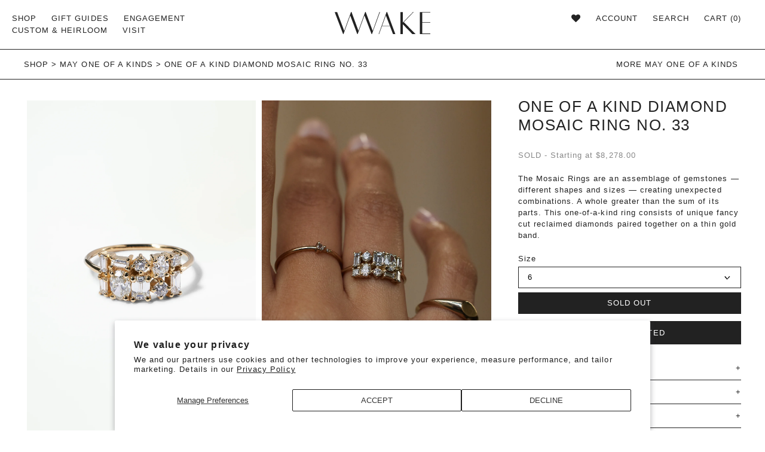

--- FILE ---
content_type: text/html; charset=utf-8
request_url: https://wwake.com/collections/may-one-of-a-kinds/products/one-of-a-kind-diamond-mosaic-ring-no-33
body_size: 51366
content:















<!doctype html>
<!--[if IE 9]> <html class="ie9 no-js supports-no-cookies" lang="en"> <![endif]-->
<!--[if (gt IE 9)|!(IE)]><!--> <html class="no-js supports-no-cookies" lang="en"> <!--<![endif]-->
<head>
    <!-- Google tag (gtag.js) -->
<script async src="https://www.googletagmanager.com/gtag/js?id=AW-789841544"></script>
<script>
  window.dataLayer = window.dataLayer || [];
  function gtag(){dataLayer.push(arguments);}
  gtag('js', new Date());

  gtag('config', 'AW-789841544');
</script>
  
	<!-- Added by AVADA SEO Suite -->
	


<meta property="og:site_name" content="wwake">
<meta property="og:url" content="https://wwake.com/products/one-of-a-kind-diamond-mosaic-ring-no-33">
<meta property="og:title" content="One of a Kind Diamond Mosaic Ring No. 33">
<meta property="og:type" content="product">
<meta property="og:description" content="14k solid Fairmined yellow goldDiamonds, 0.94 total carat weight, H-I SI2, GIA comparable (minimum color and clarity), reclaimedRound band approximately 1.3mm wideApproximate mosaic dimensions 13.4mm x 8mm"><meta property="product:availability" content="oos">
  <meta property="product:price:amount" content="8,278.00">
  <meta property="product:price:currency" content="USD"><meta property="og:image" content="http://wwake.com/cdn/shop/files/12142022_OOAK_Mosaic_No33_STD_LAYER.jpg?v=1683321803">
<meta property="og:image:secure_url" content="https://wwake.com/cdn/shop/files/12142022_OOAK_Mosaic_No33_STD_LAYER.jpg?v=1683321803">
<meta property="og:image:width" content="">
<meta property="og:image:height" content="">
<meta property="og:image:alt" content="">
    
<meta name="twitter:site" content="@wwake"><meta name="twitter:card" content="summary_large_image">
<meta name="twitter:title" content="One of a Kind Diamond Mosaic Ring No. 33">
<meta name="twitter:description" content="14k solid Fairmined yellow goldDiamonds, 0.94 total carat weight, H-I SI2, GIA comparable (minimum color and clarity), reclaimedRound ban...">
<meta name="twitter:image" content="http://wwake.com/cdn/shop/files/12142022_OOAK_Mosaic_No33_STD_LAYER.jpg?v=1683321803">
    




<meta name="twitter:image" content="http://wwake.com/cdn/shop/files/12142022_OOAK_Mosaic_No33_STD_LAYER.jpg?v=1683321803">
    
<script>
  const avadaLightJsExclude = ['cdn.nfcube.com', 'assets/ecom.js', 'variant-title-king', 'linked_options_variants', 'smile-loader.js', 'smart-product-filter-search', 'rivo-loyalty-referrals', 'avada-cookie-consent', 'consentmo-gdpr', 'quinn'];
  const avadaLightJsInclude = ['https://www.googletagmanager.com/', 'https://connect.facebook.net/', 'https://business-api.tiktok.com/', 'https://static.klaviyo.com/'];
  window.AVADA_SPEED_BLACKLIST = avadaLightJsInclude.map(item => new RegExp(item, 'i'));
  window.AVADA_SPEED_WHITELIST = avadaLightJsExclude.map(item => new RegExp(item, 'i'));
</script>

<script>
  const isSpeedUpEnable = !1740299462031 || Date.now() < 1740299462031;
  if (isSpeedUpEnable) {
    const avadaSpeedUp=0.5;
    if(isSpeedUpEnable) {
  function _0x55aa(_0x575858,_0x2fd0be){const _0x30a92f=_0x1cb5();return _0x55aa=function(_0x4e8b41,_0xcd1690){_0x4e8b41=_0x4e8b41-(0xb5e+0xd*0x147+-0x1b1a);let _0x1c09f7=_0x30a92f[_0x4e8b41];return _0x1c09f7;},_0x55aa(_0x575858,_0x2fd0be);}(function(_0x4ad4dc,_0x42545f){const _0x5c7741=_0x55aa,_0x323f4d=_0x4ad4dc();while(!![]){try{const _0x588ea5=parseInt(_0x5c7741(0x10c))/(0xb6f+-0x1853+0xce5)*(-parseInt(_0x5c7741(0x157))/(-0x2363*0x1+0x1dd4+0x591*0x1))+-parseInt(_0x5c7741(0x171))/(0x269b+-0xeb+-0xf*0x283)*(parseInt(_0x5c7741(0x116))/(0x2e1+0x1*0x17b3+-0x110*0x19))+-parseInt(_0x5c7741(0x147))/(-0x1489+-0x312*0x6+0x26fa*0x1)+-parseInt(_0x5c7741(0xfa))/(-0x744+0x1*0xb5d+-0x413)*(-parseInt(_0x5c7741(0x102))/(-0x1e87+0x9e*-0x16+0x2c22))+parseInt(_0x5c7741(0x136))/(0x1e2d+0x1498+-0x1a3*0x1f)+parseInt(_0x5c7741(0x16e))/(0x460+0x1d96+0x3*-0xb4f)*(-parseInt(_0x5c7741(0xe3))/(-0x9ca+-0x1*-0x93f+0x1*0x95))+parseInt(_0x5c7741(0xf8))/(-0x1f73*0x1+0x6*-0x510+0x3dde);if(_0x588ea5===_0x42545f)break;else _0x323f4d['push'](_0x323f4d['shift']());}catch(_0x5d6d7e){_0x323f4d['push'](_0x323f4d['shift']());}}}(_0x1cb5,-0x193549+0x5dc3*-0x31+-0x2f963*-0x13),(function(){const _0x5cb2b4=_0x55aa,_0x23f9e9={'yXGBq':function(_0x237aef,_0x385938){return _0x237aef!==_0x385938;},'XduVF':function(_0x21018d,_0x56ff60){return _0x21018d===_0x56ff60;},'RChnz':_0x5cb2b4(0xf4)+_0x5cb2b4(0xe9)+_0x5cb2b4(0x14a),'TAsuR':function(_0xe21eca,_0x33e114){return _0xe21eca%_0x33e114;},'EvLYw':function(_0x1326ad,_0x261d04){return _0x1326ad!==_0x261d04;},'nnhAQ':_0x5cb2b4(0x107),'swpMF':_0x5cb2b4(0x16d),'plMMu':_0x5cb2b4(0xe8)+_0x5cb2b4(0x135),'PqBPA':function(_0x2ba85c,_0x35b541){return _0x2ba85c<_0x35b541;},'NKPCA':_0x5cb2b4(0xfc),'TINqh':function(_0x4116e3,_0x3ffd02,_0x2c8722){return _0x4116e3(_0x3ffd02,_0x2c8722);},'BAueN':_0x5cb2b4(0x120),'NgloT':_0x5cb2b4(0x14c),'ThSSU':function(_0xeb212a,_0x4341c1){return _0xeb212a+_0x4341c1;},'lDDHN':function(_0x4a1a48,_0x45ebfb){return _0x4a1a48 instanceof _0x45ebfb;},'toAYB':function(_0xcf0fa9,_0xf5fa6a){return _0xcf0fa9 instanceof _0xf5fa6a;},'VMiyW':function(_0x5300e4,_0x44e0f4){return _0x5300e4(_0x44e0f4);},'iyhbw':_0x5cb2b4(0x119),'zuWfR':function(_0x19c3e4,_0x4ee6e8){return _0x19c3e4<_0x4ee6e8;},'vEmrv':function(_0xd798cf,_0x5ea2dd){return _0xd798cf!==_0x5ea2dd;},'yxERj':function(_0x24b03b,_0x5aa292){return _0x24b03b||_0x5aa292;},'MZpwM':_0x5cb2b4(0x110)+_0x5cb2b4(0x109)+'pt','IeUHK':function(_0x5a4c7e,_0x2edf70){return _0x5a4c7e-_0x2edf70;},'Idvge':function(_0x3b526e,_0x36b469){return _0x3b526e<_0x36b469;},'qRwfm':_0x5cb2b4(0x16b)+_0x5cb2b4(0xf1),'CvXDN':function(_0x4b4208,_0x1db216){return _0x4b4208<_0x1db216;},'acPIM':function(_0x7d44b7,_0x3020d2){return _0x7d44b7(_0x3020d2);},'MyLMO':function(_0x22d4b2,_0xe7a6a0){return _0x22d4b2<_0xe7a6a0;},'boDyh':function(_0x176992,_0x346381,_0xab7fc){return _0x176992(_0x346381,_0xab7fc);},'ZANXD':_0x5cb2b4(0x10f)+_0x5cb2b4(0x12a)+_0x5cb2b4(0x142),'CXwRZ':_0x5cb2b4(0x123)+_0x5cb2b4(0x15f),'AuMHM':_0x5cb2b4(0x161),'KUuFZ':_0x5cb2b4(0xe6),'MSwtw':_0x5cb2b4(0x13a),'ERvPB':_0x5cb2b4(0x134),'ycTDj':_0x5cb2b4(0x15b),'Tvhir':_0x5cb2b4(0x154)},_0x469be1=_0x23f9e9[_0x5cb2b4(0x153)],_0x36fe07={'blacklist':window[_0x5cb2b4(0x11f)+_0x5cb2b4(0x115)+'T'],'whitelist':window[_0x5cb2b4(0x11f)+_0x5cb2b4(0x13e)+'T']},_0x26516a={'blacklisted':[]},_0x34e4a6=(_0x2be2f5,_0x25b3b2)=>{const _0x80dd2=_0x5cb2b4;if(_0x2be2f5&&(!_0x25b3b2||_0x23f9e9[_0x80dd2(0x13b)](_0x25b3b2,_0x469be1))&&(!_0x36fe07[_0x80dd2(0x170)]||_0x36fe07[_0x80dd2(0x170)][_0x80dd2(0x151)](_0xa5c7cf=>_0xa5c7cf[_0x80dd2(0x12b)](_0x2be2f5)))&&(!_0x36fe07[_0x80dd2(0x165)]||_0x36fe07[_0x80dd2(0x165)][_0x80dd2(0x156)](_0x4e2570=>!_0x4e2570[_0x80dd2(0x12b)](_0x2be2f5)))&&_0x23f9e9[_0x80dd2(0xf7)](avadaSpeedUp,0x5*0x256+-0x1*0x66c+-0x542+0.5)&&_0x2be2f5[_0x80dd2(0x137)](_0x23f9e9[_0x80dd2(0xe7)])){const _0x413c89=_0x2be2f5[_0x80dd2(0x16c)];return _0x23f9e9[_0x80dd2(0xf7)](_0x23f9e9[_0x80dd2(0x11e)](_0x413c89,-0x1deb*-0x1+0xf13+-0x2cfc),0x1176+-0x78b*0x5+0x1441);}return _0x2be2f5&&(!_0x25b3b2||_0x23f9e9[_0x80dd2(0xed)](_0x25b3b2,_0x469be1))&&(!_0x36fe07[_0x80dd2(0x170)]||_0x36fe07[_0x80dd2(0x170)][_0x80dd2(0x151)](_0x3d689d=>_0x3d689d[_0x80dd2(0x12b)](_0x2be2f5)))&&(!_0x36fe07[_0x80dd2(0x165)]||_0x36fe07[_0x80dd2(0x165)][_0x80dd2(0x156)](_0x26a7b3=>!_0x26a7b3[_0x80dd2(0x12b)](_0x2be2f5)));},_0x11462f=function(_0x42927f){const _0x346823=_0x5cb2b4,_0x5426ae=_0x42927f[_0x346823(0x159)+'te'](_0x23f9e9[_0x346823(0x14e)]);return _0x36fe07[_0x346823(0x170)]&&_0x36fe07[_0x346823(0x170)][_0x346823(0x156)](_0x107b0d=>!_0x107b0d[_0x346823(0x12b)](_0x5426ae))||_0x36fe07[_0x346823(0x165)]&&_0x36fe07[_0x346823(0x165)][_0x346823(0x151)](_0x1e7160=>_0x1e7160[_0x346823(0x12b)](_0x5426ae));},_0x39299f=new MutationObserver(_0x45c995=>{const _0x21802a=_0x5cb2b4,_0x3bc801={'mafxh':function(_0x6f9c57,_0x229989){const _0x9d39b1=_0x55aa;return _0x23f9e9[_0x9d39b1(0xf7)](_0x6f9c57,_0x229989);},'SrchE':_0x23f9e9[_0x21802a(0xe2)],'pvjbV':_0x23f9e9[_0x21802a(0xf6)]};for(let _0x333494=-0x7d7+-0x893+0x106a;_0x23f9e9[_0x21802a(0x158)](_0x333494,_0x45c995[_0x21802a(0x16c)]);_0x333494++){const {addedNodes:_0x1b685b}=_0x45c995[_0x333494];for(let _0x2f087=0x1f03+0x84b+0x1*-0x274e;_0x23f9e9[_0x21802a(0x158)](_0x2f087,_0x1b685b[_0x21802a(0x16c)]);_0x2f087++){const _0x4e5bac=_0x1b685b[_0x2f087];if(_0x23f9e9[_0x21802a(0xf7)](_0x4e5bac[_0x21802a(0x121)],-0x1f3a+-0x1*0x1b93+-0x3*-0x139a)&&_0x23f9e9[_0x21802a(0xf7)](_0x4e5bac[_0x21802a(0x152)],_0x23f9e9[_0x21802a(0xe0)])){const _0x5d9a67=_0x4e5bac[_0x21802a(0x107)],_0x3fb522=_0x4e5bac[_0x21802a(0x16d)];if(_0x23f9e9[_0x21802a(0x103)](_0x34e4a6,_0x5d9a67,_0x3fb522)){_0x26516a[_0x21802a(0x160)+'d'][_0x21802a(0x128)]([_0x4e5bac,_0x4e5bac[_0x21802a(0x16d)]]),_0x4e5bac[_0x21802a(0x16d)]=_0x469be1;const _0x1e52da=function(_0x2c95ff){const _0x359b13=_0x21802a;if(_0x3bc801[_0x359b13(0x118)](_0x4e5bac[_0x359b13(0x159)+'te'](_0x3bc801[_0x359b13(0x166)]),_0x469be1))_0x2c95ff[_0x359b13(0x112)+_0x359b13(0x150)]();_0x4e5bac[_0x359b13(0xec)+_0x359b13(0x130)](_0x3bc801[_0x359b13(0xe4)],_0x1e52da);};_0x4e5bac[_0x21802a(0x12d)+_0x21802a(0x163)](_0x23f9e9[_0x21802a(0xf6)],_0x1e52da),_0x4e5bac[_0x21802a(0x12c)+_0x21802a(0x131)]&&_0x4e5bac[_0x21802a(0x12c)+_0x21802a(0x131)][_0x21802a(0x11a)+'d'](_0x4e5bac);}}}}});_0x39299f[_0x5cb2b4(0x105)](document[_0x5cb2b4(0x10b)+_0x5cb2b4(0x16a)],{'childList':!![],'subtree':!![]});const _0x2910a9=/[|\\{}()\[\]^$+*?.]/g,_0xa9f173=function(..._0x1baa33){const _0x3053cc=_0x5cb2b4,_0x2e6f61={'mMWha':function(_0x158c76,_0x5c404b){const _0x25a05c=_0x55aa;return _0x23f9e9[_0x25a05c(0xf7)](_0x158c76,_0x5c404b);},'BXirI':_0x23f9e9[_0x3053cc(0x141)],'COGok':function(_0x421bf7,_0x55453a){const _0x4fd417=_0x3053cc;return _0x23f9e9[_0x4fd417(0x167)](_0x421bf7,_0x55453a);},'XLSAp':function(_0x193984,_0x35c446){const _0x5bbecf=_0x3053cc;return _0x23f9e9[_0x5bbecf(0xed)](_0x193984,_0x35c446);},'EygRw':function(_0xfbb69c,_0x21b15d){const _0xe5c840=_0x3053cc;return _0x23f9e9[_0xe5c840(0x104)](_0xfbb69c,_0x21b15d);},'xZuNx':_0x23f9e9[_0x3053cc(0x139)],'SBUaW':function(_0x5739bf,_0x2c2fab){const _0x42cbb1=_0x3053cc;return _0x23f9e9[_0x42cbb1(0x172)](_0x5739bf,_0x2c2fab);},'EAoTR':function(_0x123b29,_0x5b29bf){const _0x2828d2=_0x3053cc;return _0x23f9e9[_0x2828d2(0x11d)](_0x123b29,_0x5b29bf);},'cdYdq':_0x23f9e9[_0x3053cc(0x14e)],'WzJcf':_0x23f9e9[_0x3053cc(0xe2)],'nytPK':function(_0x53f733,_0x4ad021){const _0x4f0333=_0x3053cc;return _0x23f9e9[_0x4f0333(0x148)](_0x53f733,_0x4ad021);},'oUrHG':_0x23f9e9[_0x3053cc(0x14d)],'dnxjX':function(_0xed6b5f,_0x573f55){const _0x57aa03=_0x3053cc;return _0x23f9e9[_0x57aa03(0x15a)](_0xed6b5f,_0x573f55);}};_0x23f9e9[_0x3053cc(0x15d)](_0x1baa33[_0x3053cc(0x16c)],-0x1a3*-0x9+-0xf9*0xb+-0x407*0x1)?(_0x36fe07[_0x3053cc(0x170)]=[],_0x36fe07[_0x3053cc(0x165)]=[]):(_0x36fe07[_0x3053cc(0x170)]&&(_0x36fe07[_0x3053cc(0x170)]=_0x36fe07[_0x3053cc(0x170)][_0x3053cc(0x106)](_0xa8e001=>_0x1baa33[_0x3053cc(0x156)](_0x4a8a28=>{const _0x2e425b=_0x3053cc;if(_0x2e6f61[_0x2e425b(0x111)](typeof _0x4a8a28,_0x2e6f61[_0x2e425b(0x155)]))return!_0xa8e001[_0x2e425b(0x12b)](_0x4a8a28);else{if(_0x2e6f61[_0x2e425b(0xeb)](_0x4a8a28,RegExp))return _0x2e6f61[_0x2e425b(0x145)](_0xa8e001[_0x2e425b(0xdf)](),_0x4a8a28[_0x2e425b(0xdf)]());}}))),_0x36fe07[_0x3053cc(0x165)]&&(_0x36fe07[_0x3053cc(0x165)]=[..._0x36fe07[_0x3053cc(0x165)],..._0x1baa33[_0x3053cc(0xff)](_0x4e4c02=>{const _0x7c755c=_0x3053cc;if(_0x23f9e9[_0x7c755c(0xf7)](typeof _0x4e4c02,_0x23f9e9[_0x7c755c(0x141)])){const _0x932437=_0x4e4c02[_0x7c755c(0xea)](_0x2910a9,_0x23f9e9[_0x7c755c(0x16f)]),_0x34e686=_0x23f9e9[_0x7c755c(0xf0)](_0x23f9e9[_0x7c755c(0xf0)]('.*',_0x932437),'.*');if(_0x36fe07[_0x7c755c(0x165)][_0x7c755c(0x156)](_0x21ef9a=>_0x21ef9a[_0x7c755c(0xdf)]()!==_0x34e686[_0x7c755c(0xdf)]()))return new RegExp(_0x34e686);}else{if(_0x23f9e9[_0x7c755c(0x117)](_0x4e4c02,RegExp)){if(_0x36fe07[_0x7c755c(0x165)][_0x7c755c(0x156)](_0x5a3f09=>_0x5a3f09[_0x7c755c(0xdf)]()!==_0x4e4c02[_0x7c755c(0xdf)]()))return _0x4e4c02;}}return null;})[_0x3053cc(0x106)](Boolean)]));const _0x3eeb55=document[_0x3053cc(0x11b)+_0x3053cc(0x10e)](_0x23f9e9[_0x3053cc(0xf0)](_0x23f9e9[_0x3053cc(0xf0)](_0x23f9e9[_0x3053cc(0x122)],_0x469be1),'"]'));for(let _0xf831f7=-0x21aa+-0x1793+0x393d*0x1;_0x23f9e9[_0x3053cc(0x14b)](_0xf831f7,_0x3eeb55[_0x3053cc(0x16c)]);_0xf831f7++){const _0x5868cb=_0x3eeb55[_0xf831f7];_0x23f9e9[_0x3053cc(0x132)](_0x11462f,_0x5868cb)&&(_0x26516a[_0x3053cc(0x160)+'d'][_0x3053cc(0x128)]([_0x5868cb,_0x23f9e9[_0x3053cc(0x14d)]]),_0x5868cb[_0x3053cc(0x12c)+_0x3053cc(0x131)][_0x3053cc(0x11a)+'d'](_0x5868cb));}let _0xdf8cd0=-0x17da+0x2461+-0xc87*0x1;[..._0x26516a[_0x3053cc(0x160)+'d']][_0x3053cc(0x10d)](([_0x226aeb,_0x33eaa7],_0xe33bca)=>{const _0x2aa7bf=_0x3053cc;if(_0x2e6f61[_0x2aa7bf(0x143)](_0x11462f,_0x226aeb)){const _0x41da0d=document[_0x2aa7bf(0x11c)+_0x2aa7bf(0x131)](_0x2e6f61[_0x2aa7bf(0x127)]);for(let _0x6784c7=0xd7b+-0xaa5+-0x2d6;_0x2e6f61[_0x2aa7bf(0x164)](_0x6784c7,_0x226aeb[_0x2aa7bf(0xe5)][_0x2aa7bf(0x16c)]);_0x6784c7++){const _0x4ca758=_0x226aeb[_0x2aa7bf(0xe5)][_0x6784c7];_0x2e6f61[_0x2aa7bf(0x12f)](_0x4ca758[_0x2aa7bf(0x133)],_0x2e6f61[_0x2aa7bf(0x13f)])&&_0x2e6f61[_0x2aa7bf(0x145)](_0x4ca758[_0x2aa7bf(0x133)],_0x2e6f61[_0x2aa7bf(0x100)])&&_0x41da0d[_0x2aa7bf(0xe1)+'te'](_0x4ca758[_0x2aa7bf(0x133)],_0x226aeb[_0x2aa7bf(0xe5)][_0x6784c7][_0x2aa7bf(0x12e)]);}_0x41da0d[_0x2aa7bf(0xe1)+'te'](_0x2e6f61[_0x2aa7bf(0x13f)],_0x226aeb[_0x2aa7bf(0x107)]),_0x41da0d[_0x2aa7bf(0xe1)+'te'](_0x2e6f61[_0x2aa7bf(0x100)],_0x2e6f61[_0x2aa7bf(0x101)](_0x33eaa7,_0x2e6f61[_0x2aa7bf(0x126)])),document[_0x2aa7bf(0x113)][_0x2aa7bf(0x146)+'d'](_0x41da0d),_0x26516a[_0x2aa7bf(0x160)+'d'][_0x2aa7bf(0x162)](_0x2e6f61[_0x2aa7bf(0x13d)](_0xe33bca,_0xdf8cd0),-0x105d*0x2+0x1*-0xeaa+0x2f65),_0xdf8cd0++;}}),_0x36fe07[_0x3053cc(0x170)]&&_0x23f9e9[_0x3053cc(0xf3)](_0x36fe07[_0x3053cc(0x170)][_0x3053cc(0x16c)],0x10f2+-0x1a42+0x951)&&_0x39299f[_0x3053cc(0x15c)]();},_0x4c2397=document[_0x5cb2b4(0x11c)+_0x5cb2b4(0x131)],_0x573f89={'src':Object[_0x5cb2b4(0x14f)+_0x5cb2b4(0xfd)+_0x5cb2b4(0x144)](HTMLScriptElement[_0x5cb2b4(0xf9)],_0x23f9e9[_0x5cb2b4(0x14e)]),'type':Object[_0x5cb2b4(0x14f)+_0x5cb2b4(0xfd)+_0x5cb2b4(0x144)](HTMLScriptElement[_0x5cb2b4(0xf9)],_0x23f9e9[_0x5cb2b4(0xe2)])};document[_0x5cb2b4(0x11c)+_0x5cb2b4(0x131)]=function(..._0x4db605){const _0x1480b5=_0x5cb2b4,_0x3a6982={'KNNxG':function(_0x32fa39,_0x2a57e4,_0x3cc08f){const _0x5ead12=_0x55aa;return _0x23f9e9[_0x5ead12(0x169)](_0x32fa39,_0x2a57e4,_0x3cc08f);}};if(_0x23f9e9[_0x1480b5(0x13b)](_0x4db605[-0x4*-0x376+0x4*0x2f+-0xe94][_0x1480b5(0x140)+'e'](),_0x23f9e9[_0x1480b5(0x139)]))return _0x4c2397[_0x1480b5(0x114)](document)(..._0x4db605);const _0x2f091d=_0x4c2397[_0x1480b5(0x114)](document)(..._0x4db605);try{Object[_0x1480b5(0xf2)+_0x1480b5(0x149)](_0x2f091d,{'src':{..._0x573f89[_0x1480b5(0x107)],'set'(_0x3ae2bc){const _0x5d6fdc=_0x1480b5;_0x3a6982[_0x5d6fdc(0x129)](_0x34e4a6,_0x3ae2bc,_0x2f091d[_0x5d6fdc(0x16d)])&&_0x573f89[_0x5d6fdc(0x16d)][_0x5d6fdc(0x10a)][_0x5d6fdc(0x125)](this,_0x469be1),_0x573f89[_0x5d6fdc(0x107)][_0x5d6fdc(0x10a)][_0x5d6fdc(0x125)](this,_0x3ae2bc);}},'type':{..._0x573f89[_0x1480b5(0x16d)],'get'(){const _0x436e9e=_0x1480b5,_0x4b63b9=_0x573f89[_0x436e9e(0x16d)][_0x436e9e(0xfb)][_0x436e9e(0x125)](this);if(_0x23f9e9[_0x436e9e(0xf7)](_0x4b63b9,_0x469be1)||_0x23f9e9[_0x436e9e(0x103)](_0x34e4a6,this[_0x436e9e(0x107)],_0x4b63b9))return null;return _0x4b63b9;},'set'(_0x174ea3){const _0x1dff57=_0x1480b5,_0xa2fd13=_0x23f9e9[_0x1dff57(0x103)](_0x34e4a6,_0x2f091d[_0x1dff57(0x107)],_0x2f091d[_0x1dff57(0x16d)])?_0x469be1:_0x174ea3;_0x573f89[_0x1dff57(0x16d)][_0x1dff57(0x10a)][_0x1dff57(0x125)](this,_0xa2fd13);}}}),_0x2f091d[_0x1480b5(0xe1)+'te']=function(_0x5b0870,_0x8c60d5){const _0xab22d4=_0x1480b5;if(_0x23f9e9[_0xab22d4(0xf7)](_0x5b0870,_0x23f9e9[_0xab22d4(0xe2)])||_0x23f9e9[_0xab22d4(0xf7)](_0x5b0870,_0x23f9e9[_0xab22d4(0x14e)]))_0x2f091d[_0x5b0870]=_0x8c60d5;else HTMLScriptElement[_0xab22d4(0xf9)][_0xab22d4(0xe1)+'te'][_0xab22d4(0x125)](_0x2f091d,_0x5b0870,_0x8c60d5);};}catch(_0x5a9461){console[_0x1480b5(0x168)](_0x23f9e9[_0x1480b5(0xef)],_0x5a9461);}return _0x2f091d;};const _0x5883c5=[_0x23f9e9[_0x5cb2b4(0xfe)],_0x23f9e9[_0x5cb2b4(0x13c)],_0x23f9e9[_0x5cb2b4(0xf5)],_0x23f9e9[_0x5cb2b4(0x15e)],_0x23f9e9[_0x5cb2b4(0x138)],_0x23f9e9[_0x5cb2b4(0x124)]],_0x4ab8d2=_0x5883c5[_0x5cb2b4(0xff)](_0x439d08=>{return{'type':_0x439d08,'listener':()=>_0xa9f173(),'options':{'passive':!![]}};});_0x4ab8d2[_0x5cb2b4(0x10d)](_0x4d3535=>{const _0x3882ab=_0x5cb2b4;document[_0x3882ab(0x12d)+_0x3882ab(0x163)](_0x4d3535[_0x3882ab(0x16d)],_0x4d3535[_0x3882ab(0xee)],_0x4d3535[_0x3882ab(0x108)]);});}()));function _0x1cb5(){const _0x15f8e0=['ault','some','tagName','CXwRZ','wheel','BXirI','every','6lYvYYX','PqBPA','getAttribu','IeUHK','touchstart','disconnect','Idvge','ERvPB','/blocked','blackliste','keydown','splice','stener','SBUaW','whitelist','SrchE','toAYB','warn','boDyh','ement','script[typ','length','type','346347wGqEBH','NgloT','blacklist','33OVoYHk','zuWfR','toString','NKPCA','setAttribu','swpMF','230EEqEiq','pvjbV','attributes','mousemove','RChnz','beforescri','y.com/exte','replace','COGok','removeEven','EvLYw','listener','ZANXD','ThSSU','e="','defineProp','MyLMO','cdn.shopif','MSwtw','plMMu','XduVF','22621984JRJQxz','prototype','8818116NVbcZr','get','SCRIPT','ertyDescri','AuMHM','map','WzJcf','nytPK','7kiZatp','TINqh','VMiyW','observe','filter','src','options','n/javascri','set','documentEl','478083wuqgQV','forEach','torAll','Avada cann','applicatio','mMWha','preventDef','head','bind','D_BLACKLIS','75496skzGVx','lDDHN','mafxh','script','removeChil','querySelec','createElem','vEmrv','TAsuR','AVADA_SPEE','string','nodeType','qRwfm','javascript','Tvhir','call','oUrHG','xZuNx','push','KNNxG','ot lazy lo','test','parentElem','addEventLi','value','EAoTR','tListener','ent','acPIM','name','touchmove','ptexecute','6968312SmqlIb','includes','ycTDj','iyhbw','touchend','yXGBq','KUuFZ','dnxjX','D_WHITELIS','cdYdq','toLowerCas','BAueN','ad script','EygRw','ptor','XLSAp','appendChil','4975500NoPAFA','yxERj','erties','nsions','CvXDN','\$&','MZpwM','nnhAQ','getOwnProp'];_0x1cb5=function(){return _0x15f8e0;};return _0x1cb5();}
}
    class LightJsLoader{constructor(e){this.jQs=[],this.listener=this.handleListener.bind(this,e),this.scripts=["default","defer","async"].reduce(((e,t)=>({...e,[t]:[]})),{});const t=this;e.forEach((e=>window.addEventListener(e,t.listener,{passive:!0})))}handleListener(e){const t=this;return e.forEach((e=>window.removeEventListener(e,t.listener))),"complete"===document.readyState?this.handleDOM():document.addEventListener("readystatechange",(e=>{if("complete"===e.target.readyState)return setTimeout(t.handleDOM.bind(t),1)}))}async handleDOM(){this.suspendEvent(),this.suspendJQuery(),this.findScripts(),this.preloadScripts();for(const e of Object.keys(this.scripts))await this.replaceScripts(this.scripts[e]);for(const e of["DOMContentLoaded","readystatechange"])await this.requestRepaint(),document.dispatchEvent(new Event("lightJS-"+e));document.lightJSonreadystatechange&&document.lightJSonreadystatechange();for(const e of["DOMContentLoaded","load"])await this.requestRepaint(),window.dispatchEvent(new Event("lightJS-"+e));await this.requestRepaint(),window.lightJSonload&&window.lightJSonload(),await this.requestRepaint(),this.jQs.forEach((e=>e(window).trigger("lightJS-jquery-load"))),window.dispatchEvent(new Event("lightJS-pageshow")),await this.requestRepaint(),window.lightJSonpageshow&&window.lightJSonpageshow()}async requestRepaint(){return new Promise((e=>requestAnimationFrame(e)))}findScripts(){document.querySelectorAll("script[type=lightJs]").forEach((e=>{e.hasAttribute("src")?e.hasAttribute("async")&&e.async?this.scripts.async.push(e):e.hasAttribute("defer")&&e.defer?this.scripts.defer.push(e):this.scripts.default.push(e):this.scripts.default.push(e)}))}preloadScripts(){const e=this,t=Object.keys(this.scripts).reduce(((t,n)=>[...t,...e.scripts[n]]),[]),n=document.createDocumentFragment();t.forEach((e=>{const t=e.getAttribute("src");if(!t)return;const s=document.createElement("link");s.href=t,s.rel="preload",s.as="script",n.appendChild(s)})),document.head.appendChild(n)}async replaceScripts(e){let t;for(;t=e.shift();)await this.requestRepaint(),new Promise((e=>{const n=document.createElement("script");[...t.attributes].forEach((e=>{"type"!==e.nodeName&&n.setAttribute(e.nodeName,e.nodeValue)})),t.hasAttribute("src")?(n.addEventListener("load",e),n.addEventListener("error",e)):(n.text=t.text,e()),t.parentNode.replaceChild(n,t)}))}suspendEvent(){const e={};[{obj:document,name:"DOMContentLoaded"},{obj:window,name:"DOMContentLoaded"},{obj:window,name:"load"},{obj:window,name:"pageshow"},{obj:document,name:"readystatechange"}].map((t=>function(t,n){function s(n){return e[t].list.indexOf(n)>=0?"lightJS-"+n:n}e[t]||(e[t]={list:[n],add:t.addEventListener,remove:t.removeEventListener},t.addEventListener=(...n)=>{n[0]=s(n[0]),e[t].add.apply(t,n)},t.removeEventListener=(...n)=>{n[0]=s(n[0]),e[t].remove.apply(t,n)})}(t.obj,t.name))),[{obj:document,name:"onreadystatechange"},{obj:window,name:"onpageshow"}].map((e=>function(e,t){let n=e[t];Object.defineProperty(e,t,{get:()=>n||function(){},set:s=>{e["lightJS"+t]=n=s}})}(e.obj,e.name)))}suspendJQuery(){const e=this;let t=window.jQuery;Object.defineProperty(window,"jQuery",{get:()=>t,set(n){if(!n||!n.fn||!e.jQs.includes(n))return void(t=n);n.fn.ready=n.fn.init.prototype.ready=e=>{e.bind(document)(n)};const s=n.fn.on;n.fn.on=n.fn.init.prototype.on=function(...e){if(window!==this[0])return s.apply(this,e),this;const t=e=>e.split(" ").map((e=>"load"===e||0===e.indexOf("load.")?"lightJS-jquery-load":e)).join(" ");return"string"==typeof e[0]||e[0]instanceof String?(e[0]=t(e[0]),s.apply(this,e),this):("object"==typeof e[0]&&Object.keys(e[0]).forEach((n=>{delete Object.assign(e[0],{[t(n)]:e[0][n]})[n]})),s.apply(this,e),this)},e.jQs.push(n),t=n}})}}
new LightJsLoader(["keydown","mousemove","touchend","touchmove","touchstart","wheel"]);
  }
</script>



<!-- Added by AVADA SEO Suite: Product Structured Data -->
<script type="application/ld+json">{
"@context": "https://schema.org/",
"@type": "Product",
"@id": "https://wwake.com/products/one-of-a-kind-diamond-mosaic-ring-no-33",
"name": "One of a Kind Diamond Mosaic Ring No. 33",
"description": "14k solid Fairmined yellow goldDiamonds, 0.94 total carat weight, H-I SI2, GIA comparable (minimum color and clarity), reclaimedRound band approximately 1.3mm wideApproximate mosaic dimensions 13.4mm x 8mm",
"brand": {
  "@type": "Brand",
  "name": "OOAK"
},
"offers": {
  "@type": "Offer",
  "price": "8278.0",
  "priceCurrency": "USD",
  "itemCondition": "https://schema.org/NewCondition",
  "availability": "https://schema.org/OutOfStock",
  "url": "https://wwake.com/products/one-of-a-kind-diamond-mosaic-ring-no-33"
},
"image": [
  "https://wwake.com/cdn/shop/files/12142022_OOAK_Mosaic_No33_STD_LAYER.jpg?v=1683321803",
  "https://wwake.com/cdn/shop/files/12162022_OOAK_Mosaic_33_OnModel_026.jpg?v=1683321803",
  "https://wwake.com/cdn/shop/files/12142022_OOAK_Mosaic_No33_B_STD_LAYER.jpg?v=1683321803",
  "https://wwake.com/cdn/shop/files/12162022_OOAK_Mosaic_33_OnModel_007.jpg?v=1683321803",
  "https://wwake.com/cdn/shop/files/12162022_OOAK_Mosaic_33_OnModel_056.jpg?v=1683321803"
],
"releaseDate": "2023-05-10 07:00:02 -0400",
"sku": "K233R040YG69",
"mpn": "K233R040YG69"}</script>
<!-- /Added by AVADA SEO Suite --><!-- Added by AVADA SEO Suite: Breadcrumb Structured Data  -->
<script type="application/ld+json">{
  "@context": "https://schema.org",
  "@type": "BreadcrumbList",
  "itemListElement": [{
    "@type": "ListItem",
    "position": 1,
    "name": "Home",
    "item": "https://wwake.com"
  }, {
    "@type": "ListItem",
    "position": 2,
    "name": "One of a Kind Diamond Mosaic Ring No. 33",
    "item": "https://wwake.com/products/one-of-a-kind-diamond-mosaic-ring-no-33"
  }]
}
</script>
<!-- Added by AVADA SEO Suite -->















	<!-- /Added by AVADA SEO Suite -->
  <meta name="google-site-verification" content="1AqsvVehyQnoUr2MCxyOo1gsJRBfFhdZ_CJnlRCtgcs" />
  <meta charset="utf-8">
  <meta http-equiv="X-UA-Compatible" content="IE=edge">
  <meta name="viewport" content="width=device-width,initial-scale=1">
  <meta name="theme-color" content="#000">
  <link rel="canonical" href="https://wwake.com/products/one-of-a-kind-diamond-mosaic-ring-no-33">

<!-- Hotjar Tracking Code for Site 5038584 (name missing) -->
<script>
    (function(h,o,t,j,a,r){
        h.hj=h.hj||function(){(h.hj.q=h.hj.q||[]).push(arguments)};
        h._hjSettings={hjid:5038584,hjsv:6};
        a=o.getElementsByTagName('head')[0];
        r=o.createElement('script');r.async=1;
        r.src=t+h._hjSettings.hjid+j+h._hjSettings.hjsv;
        a.appendChild(r);
    })(window,document,'https://static.hotjar.com/c/hotjar-','.js?sv=');
</script>
  
<script>
  (function(w,d,t,r,u)
  {
    var f,n,i;
    w[u]=w[u]||[],f=function()
    {
      var o={ti:"25061849", enableAutoSpaTracking: true};
      o.q=w[u],w[u]=new UET(o),w[u].push("pageLoad")
    },
    n=d.createElement(t),n.src=r,n.async=1,n.onload=n.onreadystatechange=function()
    {
      var s=this.readyState;
      s&&s!=="loaded"&&s!=="complete"||(f(),n.onload=n.onreadystatechange=null)
    },
    i=d.getElementsByTagName(t)[0],i.parentNode.insertBefore(n,i)
  })
  (window,document,"script","//bat.bing.com/bat.js","uetq");
</script>

  <script>
window.uetq = window.uetq || [];
window.uetq.push("event", "", {"revenue_value":Replace_with_Variable_Revenue_Function(),"currency":"USD"});
</script>

  <script>
  function uet_report_conversion() {
    window.uetq = window.uetq || [];
    window.uetq.push("event", "", {"revenue_value":Replace_with_Variable_Revenue_Function(),"currency":"USD"});
  }
</script>


  
  <title>
    One of a Kind Diamond Mosaic Ring No. 33
    
    
    
      &ndash; WWAKE
    
  </title>

  
    <meta name="description" content="14k solid Fairmined yellow goldDiamonds, 0.94 total carat weight, H-I SI2, GIA comparable (minimum color and clarity), reclaimedRound band approximately 1.3mm wideApproximate mosaic dimensions 13.4mm x 8mm">
  

  
<meta property="og:site_name" content="WWAKE">
<meta property="og:url" content="https://wwake.com/products/one-of-a-kind-diamond-mosaic-ring-no-33">
<meta property="og:title" content="One of a Kind Diamond Mosaic Ring No. 33">
<meta property="og:type" content="product">
<meta property="og:description" content="14k solid Fairmined yellow goldDiamonds, 0.94 total carat weight, H-I SI2, GIA comparable (minimum color and clarity), reclaimedRound band approximately 1.3mm wideApproximate mosaic dimensions 13.4mm x 8mm"><meta property="og:price:amount" content="8,278.00">
  <meta property="og:price:currency" content="USD"><meta property="og:image" content="http://wwake.com/cdn/shop/files/12142022_OOAK_Mosaic_No33_STD_LAYER_1024x1024.jpg?v=1683321803"><meta property="og:image" content="http://wwake.com/cdn/shop/files/12162022_OOAK_Mosaic_33_OnModel_026_1024x1024.jpg?v=1683321803"><meta property="og:image" content="http://wwake.com/cdn/shop/files/12142022_OOAK_Mosaic_No33_B_STD_LAYER_1024x1024.jpg?v=1683321803">
<meta property="og:image:secure_url" content="https://wwake.com/cdn/shop/files/12142022_OOAK_Mosaic_No33_STD_LAYER_1024x1024.jpg?v=1683321803"><meta property="og:image:secure_url" content="https://wwake.com/cdn/shop/files/12162022_OOAK_Mosaic_33_OnModel_026_1024x1024.jpg?v=1683321803"><meta property="og:image:secure_url" content="https://wwake.com/cdn/shop/files/12142022_OOAK_Mosaic_No33_B_STD_LAYER_1024x1024.jpg?v=1683321803">

<meta name="twitter:site" content="@">
<meta name="twitter:card" content="summary_large_image">
<meta name="twitter:title" content="One of a Kind Diamond Mosaic Ring No. 33">
<meta name="twitter:description" content="14k solid Fairmined yellow goldDiamonds, 0.94 total carat weight, H-I SI2, GIA comparable (minimum color and clarity), reclaimedRound band approximately 1.3mm wideApproximate mosaic dimensions 13.4mm x 8mm">


  <link href="//wwake.com/cdn/shop/t/116/assets/theme.css?v=105167781212981430421768329098" rel="stylesheet" type="text/css" media="all" />

  <script>
    document.documentElement.className = document.documentElement.className.replace('no-js', 'js');

    window.theme = {
      strings: {
        addToCart: "Add to Cart",
        soldOut: "Sold Out",
        unavailable: "Unavailable"
      },
      moneyFormat: "${{amount}}"
    };
  </script>

  

  <!--[if (gt IE 9)|!(IE)]><!--><script src="//wwake.com/cdn/shop/t/116/assets/vendor.js?v=154162476809044300641768329098"></script><!--<![endif]-->
  <!--[if lt IE 9]><script src="//wwake.com/cdn/shop/t/116/assets/vendor.js?v=154162476809044300641768329098"></script><![endif]-->

  <!--[if (gt IE 9)|!(IE)]><!--><script src="//wwake.com/cdn/shop/t/116/assets/theme.js?v=163263840415305736431768329098" defer="defer"></script><!--<![endif]-->
  <!--[if lt IE 9]><script src="//wwake.com/cdn/shop/t/116/assets/theme.js?v=163263840415305736431768329098"></script><![endif]-->

  <!--[if (gt IE 9)|!(IE)]><!--><script src="//wwake.com/cdn/shop/t/116/assets/wwake.js?v=9773334136212180031768329098" defer="defer"></script><!--<![endif]-->
  <!--[if lt IE 9]><script src="//wwake.com/cdn/shop/t/116/assets/wwake.js?v=9773334136212180031768329098"></script><![endif]-->

  
  <script>window.performance && window.performance.mark && window.performance.mark('shopify.content_for_header.start');</script><meta name="google-site-verification" content="XgM33XcmFwyVdFvSz9iH7gscljhLxCzHtYNB942xFlU">
<meta id="shopify-digital-wallet" name="shopify-digital-wallet" content="/5536741/digital_wallets/dialog">
<meta name="shopify-checkout-api-token" content="7e79d3d9662591d7bfbaad1773874656">
<meta id="in-context-paypal-metadata" data-shop-id="5536741" data-venmo-supported="false" data-environment="production" data-locale="en_US" data-paypal-v4="true" data-currency="USD">
<link rel="alternate" hreflang="x-default" href="https://wwake.com/products/one-of-a-kind-diamond-mosaic-ring-no-33">
<link rel="alternate" hreflang="en-US" href="https://wwake.com/products/one-of-a-kind-diamond-mosaic-ring-no-33">
<link rel="alternate" hreflang="es-US" href="https://wwake.com/es/products/one-of-a-kind-diamond-mosaic-ring-no-33">
<link rel="alternate" hreflang="fr-US" href="https://wwake.com/fr/products/one-of-a-kind-diamond-mosaic-ring-no-33">
<link rel="alternate" type="application/json+oembed" href="https://wwake.com/products/one-of-a-kind-diamond-mosaic-ring-no-33.oembed">
<script async="async" src="/checkouts/internal/preloads.js?locale=en-US"></script>
<link rel="preconnect" href="https://shop.app" crossorigin="anonymous">
<script async="async" src="https://shop.app/checkouts/internal/preloads.js?locale=en-US&shop_id=5536741" crossorigin="anonymous"></script>
<script id="apple-pay-shop-capabilities" type="application/json">{"shopId":5536741,"countryCode":"US","currencyCode":"USD","merchantCapabilities":["supports3DS"],"merchantId":"gid:\/\/shopify\/Shop\/5536741","merchantName":"WWAKE","requiredBillingContactFields":["postalAddress","email","phone"],"requiredShippingContactFields":["postalAddress","email","phone"],"shippingType":"shipping","supportedNetworks":["visa","masterCard","amex","discover","elo","jcb"],"total":{"type":"pending","label":"WWAKE","amount":"1.00"},"shopifyPaymentsEnabled":true,"supportsSubscriptions":true}</script>
<script id="shopify-features" type="application/json">{"accessToken":"7e79d3d9662591d7bfbaad1773874656","betas":["rich-media-storefront-analytics"],"domain":"wwake.com","predictiveSearch":true,"shopId":5536741,"locale":"en"}</script>
<script>var Shopify = Shopify || {};
Shopify.shop = "wingg.myshopify.com";
Shopify.locale = "en";
Shopify.currency = {"active":"USD","rate":"1.0"};
Shopify.country = "US";
Shopify.theme = {"name":"Jan '26 Main Launch- Unbridaled ...","id":139537514609,"schema_name":"Slate","schema_version":"0.11.0","theme_store_id":null,"role":"main"};
Shopify.theme.handle = "null";
Shopify.theme.style = {"id":null,"handle":null};
Shopify.cdnHost = "wwake.com/cdn";
Shopify.routes = Shopify.routes || {};
Shopify.routes.root = "/";</script>
<script type="module">!function(o){(o.Shopify=o.Shopify||{}).modules=!0}(window);</script>
<script>!function(o){function n(){var o=[];function n(){o.push(Array.prototype.slice.apply(arguments))}return n.q=o,n}var t=o.Shopify=o.Shopify||{};t.loadFeatures=n(),t.autoloadFeatures=n()}(window);</script>
<script>
  window.ShopifyPay = window.ShopifyPay || {};
  window.ShopifyPay.apiHost = "shop.app\/pay";
  window.ShopifyPay.redirectState = null;
</script>
<script id="shop-js-analytics" type="application/json">{"pageType":"product"}</script>
<script defer="defer" async type="module" src="//wwake.com/cdn/shopifycloud/shop-js/modules/v2/client.init-shop-cart-sync_C5BV16lS.en.esm.js"></script>
<script defer="defer" async type="module" src="//wwake.com/cdn/shopifycloud/shop-js/modules/v2/chunk.common_CygWptCX.esm.js"></script>
<script type="module">
  await import("//wwake.com/cdn/shopifycloud/shop-js/modules/v2/client.init-shop-cart-sync_C5BV16lS.en.esm.js");
await import("//wwake.com/cdn/shopifycloud/shop-js/modules/v2/chunk.common_CygWptCX.esm.js");

  window.Shopify.SignInWithShop?.initShopCartSync?.({"fedCMEnabled":true,"windoidEnabled":true});

</script>
<script>
  window.Shopify = window.Shopify || {};
  if (!window.Shopify.featureAssets) window.Shopify.featureAssets = {};
  window.Shopify.featureAssets['shop-js'] = {"shop-cart-sync":["modules/v2/client.shop-cart-sync_ZFArdW7E.en.esm.js","modules/v2/chunk.common_CygWptCX.esm.js"],"init-fed-cm":["modules/v2/client.init-fed-cm_CmiC4vf6.en.esm.js","modules/v2/chunk.common_CygWptCX.esm.js"],"shop-button":["modules/v2/client.shop-button_tlx5R9nI.en.esm.js","modules/v2/chunk.common_CygWptCX.esm.js"],"shop-cash-offers":["modules/v2/client.shop-cash-offers_DOA2yAJr.en.esm.js","modules/v2/chunk.common_CygWptCX.esm.js","modules/v2/chunk.modal_D71HUcav.esm.js"],"init-windoid":["modules/v2/client.init-windoid_sURxWdc1.en.esm.js","modules/v2/chunk.common_CygWptCX.esm.js"],"shop-toast-manager":["modules/v2/client.shop-toast-manager_ClPi3nE9.en.esm.js","modules/v2/chunk.common_CygWptCX.esm.js"],"init-shop-email-lookup-coordinator":["modules/v2/client.init-shop-email-lookup-coordinator_B8hsDcYM.en.esm.js","modules/v2/chunk.common_CygWptCX.esm.js"],"init-shop-cart-sync":["modules/v2/client.init-shop-cart-sync_C5BV16lS.en.esm.js","modules/v2/chunk.common_CygWptCX.esm.js"],"avatar":["modules/v2/client.avatar_BTnouDA3.en.esm.js"],"pay-button":["modules/v2/client.pay-button_FdsNuTd3.en.esm.js","modules/v2/chunk.common_CygWptCX.esm.js"],"init-customer-accounts":["modules/v2/client.init-customer-accounts_DxDtT_ad.en.esm.js","modules/v2/client.shop-login-button_C5VAVYt1.en.esm.js","modules/v2/chunk.common_CygWptCX.esm.js","modules/v2/chunk.modal_D71HUcav.esm.js"],"init-shop-for-new-customer-accounts":["modules/v2/client.init-shop-for-new-customer-accounts_ChsxoAhi.en.esm.js","modules/v2/client.shop-login-button_C5VAVYt1.en.esm.js","modules/v2/chunk.common_CygWptCX.esm.js","modules/v2/chunk.modal_D71HUcav.esm.js"],"shop-login-button":["modules/v2/client.shop-login-button_C5VAVYt1.en.esm.js","modules/v2/chunk.common_CygWptCX.esm.js","modules/v2/chunk.modal_D71HUcav.esm.js"],"init-customer-accounts-sign-up":["modules/v2/client.init-customer-accounts-sign-up_CPSyQ0Tj.en.esm.js","modules/v2/client.shop-login-button_C5VAVYt1.en.esm.js","modules/v2/chunk.common_CygWptCX.esm.js","modules/v2/chunk.modal_D71HUcav.esm.js"],"shop-follow-button":["modules/v2/client.shop-follow-button_Cva4Ekp9.en.esm.js","modules/v2/chunk.common_CygWptCX.esm.js","modules/v2/chunk.modal_D71HUcav.esm.js"],"checkout-modal":["modules/v2/client.checkout-modal_BPM8l0SH.en.esm.js","modules/v2/chunk.common_CygWptCX.esm.js","modules/v2/chunk.modal_D71HUcav.esm.js"],"lead-capture":["modules/v2/client.lead-capture_Bi8yE_yS.en.esm.js","modules/v2/chunk.common_CygWptCX.esm.js","modules/v2/chunk.modal_D71HUcav.esm.js"],"shop-login":["modules/v2/client.shop-login_D6lNrXab.en.esm.js","modules/v2/chunk.common_CygWptCX.esm.js","modules/v2/chunk.modal_D71HUcav.esm.js"],"payment-terms":["modules/v2/client.payment-terms_CZxnsJam.en.esm.js","modules/v2/chunk.common_CygWptCX.esm.js","modules/v2/chunk.modal_D71HUcav.esm.js"]};
</script>
<script>(function() {
  var isLoaded = false;
  function asyncLoad() {
    if (isLoaded) return;
    isLoaded = true;
    var urls = ["https:\/\/seo.apps.avada.io\/scripttag\/avada-seo-installed.js?shop=wingg.myshopify.com","https:\/\/cdn1.avada.io\/flying-pages\/module.js?shop=wingg.myshopify.com","https:\/\/cdn.shopify.com\/s\/files\/1\/0553\/6741\/t\/109\/assets\/affirmShopify.js?v=1763759519\u0026shop=wingg.myshopify.com","https:\/\/cdn.kustomerapp.com\/chat-web\/autoload.js?apiKey=eyJhbGciOiJub25lIn0.eyJvcmdOYW1lIjoid3dha2UiLCJyb2xlcyI6WyJvcmcudHJhY2tpbmciXX0.eyJhbGciOiJub25lIn0\u0026brandId=6356b16a5de6801c9771a97e\u0026shop=wingg.myshopify.com","https:\/\/app.blocky-app.com\/get_script\/c76c9ab6dfb411ee895dea6984b99102.js?v=836693\u0026shop=wingg.myshopify.com","https:\/\/static.klaviyo.com\/onsite\/js\/klaviyo.js?company_id=ML2fvf\u0026shop=wingg.myshopify.com","https:\/\/na.shgcdn3.com\/pixel-collector.js?shop=wingg.myshopify.com","https:\/\/s3.eu-west-1.amazonaws.com\/production-klarna-il-shopify-osm\/d3bc5d6366701989e2db5a93793900883f2d31a6\/wingg.myshopify.com-1768399786972.js?shop=wingg.myshopify.com"];
    for (var i = 0; i < urls.length; i++) {
      var s = document.createElement('script');
      if ((!1740299462031 || Date.now() < 1740299462031) &&
      (!window.AVADA_SPEED_BLACKLIST || window.AVADA_SPEED_BLACKLIST.some(pattern => pattern.test(s))) &&
      (!window.AVADA_SPEED_WHITELIST || window.AVADA_SPEED_WHITELIST.every(pattern => !pattern.test(s)))) s.type = 'lightJs'; else s.type = 'text/javascript';
      s.async = true;
      s.src = urls[i];
      var x = document.getElementsByTagName('script')[0];
      x.parentNode.insertBefore(s, x);
    }
  };
  if(window.attachEvent) {
    window.attachEvent('onload', asyncLoad);
  } else {
    window.addEventListener('load', asyncLoad, false);
  }
})();</script>
<script id="__st">var __st={"a":5536741,"offset":-18000,"reqid":"1b9ba536-6937-468a-9f26-0c37fc94983a-1768726793","pageurl":"wwake.com\/collections\/may-one-of-a-kinds\/products\/one-of-a-kind-diamond-mosaic-ring-no-33","u":"f948545aab79","p":"product","rtyp":"product","rid":6859268554865};</script>
<script>window.ShopifyPaypalV4VisibilityTracking = true;</script>
<script id="captcha-bootstrap">!function(){'use strict';const t='contact',e='account',n='new_comment',o=[[t,t],['blogs',n],['comments',n],[t,'customer']],c=[[e,'customer_login'],[e,'guest_login'],[e,'recover_customer_password'],[e,'create_customer']],r=t=>t.map((([t,e])=>`form[action*='/${t}']:not([data-nocaptcha='true']) input[name='form_type'][value='${e}']`)).join(','),a=t=>()=>t?[...document.querySelectorAll(t)].map((t=>t.form)):[];function s(){const t=[...o],e=r(t);return a(e)}const i='password',u='form_key',d=['recaptcha-v3-token','g-recaptcha-response','h-captcha-response',i],f=()=>{try{return window.sessionStorage}catch{return}},m='__shopify_v',_=t=>t.elements[u];function p(t,e,n=!1){try{const o=window.sessionStorage,c=JSON.parse(o.getItem(e)),{data:r}=function(t){const{data:e,action:n}=t;return t[m]||n?{data:e,action:n}:{data:t,action:n}}(c);for(const[e,n]of Object.entries(r))t.elements[e]&&(t.elements[e].value=n);n&&o.removeItem(e)}catch(o){console.error('form repopulation failed',{error:o})}}const l='form_type',E='cptcha';function T(t){t.dataset[E]=!0}const w=window,h=w.document,L='Shopify',v='ce_forms',y='captcha';let A=!1;((t,e)=>{const n=(g='f06e6c50-85a8-45c8-87d0-21a2b65856fe',I='https://cdn.shopify.com/shopifycloud/storefront-forms-hcaptcha/ce_storefront_forms_captcha_hcaptcha.v1.5.2.iife.js',D={infoText:'Protected by hCaptcha',privacyText:'Privacy',termsText:'Terms'},(t,e,n)=>{const o=w[L][v],c=o.bindForm;if(c)return c(t,g,e,D).then(n);var r;o.q.push([[t,g,e,D],n]),r=I,A||(h.body.append(Object.assign(h.createElement('script'),{id:'captcha-provider',async:!0,src:r})),A=!0)});var g,I,D;w[L]=w[L]||{},w[L][v]=w[L][v]||{},w[L][v].q=[],w[L][y]=w[L][y]||{},w[L][y].protect=function(t,e){n(t,void 0,e),T(t)},Object.freeze(w[L][y]),function(t,e,n,w,h,L){const[v,y,A,g]=function(t,e,n){const i=e?o:[],u=t?c:[],d=[...i,...u],f=r(d),m=r(i),_=r(d.filter((([t,e])=>n.includes(e))));return[a(f),a(m),a(_),s()]}(w,h,L),I=t=>{const e=t.target;return e instanceof HTMLFormElement?e:e&&e.form},D=t=>v().includes(t);t.addEventListener('submit',(t=>{const e=I(t);if(!e)return;const n=D(e)&&!e.dataset.hcaptchaBound&&!e.dataset.recaptchaBound,o=_(e),c=g().includes(e)&&(!o||!o.value);(n||c)&&t.preventDefault(),c&&!n&&(function(t){try{if(!f())return;!function(t){const e=f();if(!e)return;const n=_(t);if(!n)return;const o=n.value;o&&e.removeItem(o)}(t);const e=Array.from(Array(32),(()=>Math.random().toString(36)[2])).join('');!function(t,e){_(t)||t.append(Object.assign(document.createElement('input'),{type:'hidden',name:u})),t.elements[u].value=e}(t,e),function(t,e){const n=f();if(!n)return;const o=[...t.querySelectorAll(`input[type='${i}']`)].map((({name:t})=>t)),c=[...d,...o],r={};for(const[a,s]of new FormData(t).entries())c.includes(a)||(r[a]=s);n.setItem(e,JSON.stringify({[m]:1,action:t.action,data:r}))}(t,e)}catch(e){console.error('failed to persist form',e)}}(e),e.submit())}));const S=(t,e)=>{t&&!t.dataset[E]&&(n(t,e.some((e=>e===t))),T(t))};for(const o of['focusin','change'])t.addEventListener(o,(t=>{const e=I(t);D(e)&&S(e,y())}));const B=e.get('form_key'),M=e.get(l),P=B&&M;t.addEventListener('DOMContentLoaded',(()=>{const t=y();if(P)for(const e of t)e.elements[l].value===M&&p(e,B);[...new Set([...A(),...v().filter((t=>'true'===t.dataset.shopifyCaptcha))])].forEach((e=>S(e,t)))}))}(h,new URLSearchParams(w.location.search),n,t,e,['guest_login'])})(!0,!0)}();</script>
<script integrity="sha256-4kQ18oKyAcykRKYeNunJcIwy7WH5gtpwJnB7kiuLZ1E=" data-source-attribution="shopify.loadfeatures" defer="defer" src="//wwake.com/cdn/shopifycloud/storefront/assets/storefront/load_feature-a0a9edcb.js" crossorigin="anonymous"></script>
<script crossorigin="anonymous" defer="defer" src="//wwake.com/cdn/shopifycloud/storefront/assets/shopify_pay/storefront-65b4c6d7.js?v=20250812"></script>
<script data-source-attribution="shopify.dynamic_checkout.dynamic.init">var Shopify=Shopify||{};Shopify.PaymentButton=Shopify.PaymentButton||{isStorefrontPortableWallets:!0,init:function(){window.Shopify.PaymentButton.init=function(){};var t=document.createElement("script");t.src="https://wwake.com/cdn/shopifycloud/portable-wallets/latest/portable-wallets.en.js",t.type="module",document.head.appendChild(t)}};
</script>
<script data-source-attribution="shopify.dynamic_checkout.buyer_consent">
  function portableWalletsHideBuyerConsent(e){var t=document.getElementById("shopify-buyer-consent"),n=document.getElementById("shopify-subscription-policy-button");t&&n&&(t.classList.add("hidden"),t.setAttribute("aria-hidden","true"),n.removeEventListener("click",e))}function portableWalletsShowBuyerConsent(e){var t=document.getElementById("shopify-buyer-consent"),n=document.getElementById("shopify-subscription-policy-button");t&&n&&(t.classList.remove("hidden"),t.removeAttribute("aria-hidden"),n.addEventListener("click",e))}window.Shopify?.PaymentButton&&(window.Shopify.PaymentButton.hideBuyerConsent=portableWalletsHideBuyerConsent,window.Shopify.PaymentButton.showBuyerConsent=portableWalletsShowBuyerConsent);
</script>
<script data-source-attribution="shopify.dynamic_checkout.cart.bootstrap">document.addEventListener("DOMContentLoaded",(function(){function t(){return document.querySelector("shopify-accelerated-checkout-cart, shopify-accelerated-checkout")}if(t())Shopify.PaymentButton.init();else{new MutationObserver((function(e,n){t()&&(Shopify.PaymentButton.init(),n.disconnect())})).observe(document.body,{childList:!0,subtree:!0})}}));
</script>
<script id='scb4127' type='text/javascript' async='' src='https://wwake.com/cdn/shopifycloud/privacy-banner/storefront-banner.js'></script><link id="shopify-accelerated-checkout-styles" rel="stylesheet" media="screen" href="https://wwake.com/cdn/shopifycloud/portable-wallets/latest/accelerated-checkout-backwards-compat.css" crossorigin="anonymous">
<style id="shopify-accelerated-checkout-cart">
        #shopify-buyer-consent {
  margin-top: 1em;
  display: inline-block;
  width: 100%;
}

#shopify-buyer-consent.hidden {
  display: none;
}

#shopify-subscription-policy-button {
  background: none;
  border: none;
  padding: 0;
  text-decoration: underline;
  font-size: inherit;
  cursor: pointer;
}

#shopify-subscription-policy-button::before {
  box-shadow: none;
}

      </style>

<script>window.performance && window.performance.mark && window.performance.mark('shopify.content_for_header.end');</script>
  





  <script type="text/javascript">
    
      window.__shgMoneyFormat = window.__shgMoneyFormat || {"AED":{"currency":"AED","currency_symbol":"د.إ","currency_symbol_location":"left","decimal_places":2,"decimal_separator":".","thousands_separator":","},"AFN":{"currency":"AFN","currency_symbol":"؋","currency_symbol_location":"left","decimal_places":2,"decimal_separator":".","thousands_separator":","},"ALL":{"currency":"ALL","currency_symbol":"L","currency_symbol_location":"left","decimal_places":2,"decimal_separator":".","thousands_separator":","},"AMD":{"currency":"AMD","currency_symbol":"դր.","currency_symbol_location":"left","decimal_places":2,"decimal_separator":".","thousands_separator":","},"ANG":{"currency":"ANG","currency_symbol":"ƒ","currency_symbol_location":"left","decimal_places":2,"decimal_separator":".","thousands_separator":","},"AUD":{"currency":"AUD","currency_symbol":"$","currency_symbol_location":"left","decimal_places":2,"decimal_separator":".","thousands_separator":","},"AWG":{"currency":"AWG","currency_symbol":"ƒ","currency_symbol_location":"left","decimal_places":2,"decimal_separator":".","thousands_separator":","},"AZN":{"currency":"AZN","currency_symbol":"₼","currency_symbol_location":"left","decimal_places":2,"decimal_separator":".","thousands_separator":","},"BAM":{"currency":"BAM","currency_symbol":"КМ","currency_symbol_location":"left","decimal_places":2,"decimal_separator":".","thousands_separator":","},"BBD":{"currency":"BBD","currency_symbol":"$","currency_symbol_location":"left","decimal_places":2,"decimal_separator":".","thousands_separator":","},"BDT":{"currency":"BDT","currency_symbol":"৳","currency_symbol_location":"left","decimal_places":2,"decimal_separator":".","thousands_separator":","},"BIF":{"currency":"BIF","currency_symbol":"Fr","currency_symbol_location":"left","decimal_places":2,"decimal_separator":".","thousands_separator":","},"BND":{"currency":"BND","currency_symbol":"$","currency_symbol_location":"left","decimal_places":2,"decimal_separator":".","thousands_separator":","},"BOB":{"currency":"BOB","currency_symbol":"Bs.","currency_symbol_location":"left","decimal_places":2,"decimal_separator":".","thousands_separator":","},"BSD":{"currency":"BSD","currency_symbol":"$","currency_symbol_location":"left","decimal_places":2,"decimal_separator":".","thousands_separator":","},"BWP":{"currency":"BWP","currency_symbol":"P","currency_symbol_location":"left","decimal_places":2,"decimal_separator":".","thousands_separator":","},"BZD":{"currency":"BZD","currency_symbol":"$","currency_symbol_location":"left","decimal_places":2,"decimal_separator":".","thousands_separator":","},"CAD":{"currency":"CAD","currency_symbol":"$","currency_symbol_location":"left","decimal_places":2,"decimal_separator":".","thousands_separator":","},"CDF":{"currency":"CDF","currency_symbol":"Fr","currency_symbol_location":"left","decimal_places":2,"decimal_separator":".","thousands_separator":","},"CHF":{"currency":"CHF","currency_symbol":"CHF","currency_symbol_location":"left","decimal_places":2,"decimal_separator":".","thousands_separator":","},"CNY":{"currency":"CNY","currency_symbol":"¥","currency_symbol_location":"left","decimal_places":2,"decimal_separator":".","thousands_separator":","},"CRC":{"currency":"CRC","currency_symbol":"₡","currency_symbol_location":"left","decimal_places":2,"decimal_separator":".","thousands_separator":","},"CVE":{"currency":"CVE","currency_symbol":"$","currency_symbol_location":"left","decimal_places":2,"decimal_separator":".","thousands_separator":","},"CZK":{"currency":"CZK","currency_symbol":"Kč","currency_symbol_location":"left","decimal_places":2,"decimal_separator":".","thousands_separator":","},"DJF":{"currency":"DJF","currency_symbol":"Fdj","currency_symbol_location":"left","decimal_places":2,"decimal_separator":".","thousands_separator":","},"DKK":{"currency":"DKK","currency_symbol":"kr.","currency_symbol_location":"left","decimal_places":2,"decimal_separator":".","thousands_separator":","},"DOP":{"currency":"DOP","currency_symbol":"$","currency_symbol_location":"left","decimal_places":2,"decimal_separator":".","thousands_separator":","},"DZD":{"currency":"DZD","currency_symbol":"د.ج","currency_symbol_location":"left","decimal_places":2,"decimal_separator":".","thousands_separator":","},"EGP":{"currency":"EGP","currency_symbol":"ج.م","currency_symbol_location":"left","decimal_places":2,"decimal_separator":".","thousands_separator":","},"ETB":{"currency":"ETB","currency_symbol":"Br","currency_symbol_location":"left","decimal_places":2,"decimal_separator":".","thousands_separator":","},"EUR":{"currency":"EUR","currency_symbol":"€","currency_symbol_location":"left","decimal_places":2,"decimal_separator":".","thousands_separator":","},"FJD":{"currency":"FJD","currency_symbol":"$","currency_symbol_location":"left","decimal_places":2,"decimal_separator":".","thousands_separator":","},"FKP":{"currency":"FKP","currency_symbol":"£","currency_symbol_location":"left","decimal_places":2,"decimal_separator":".","thousands_separator":","},"GBP":{"currency":"GBP","currency_symbol":"£","currency_symbol_location":"left","decimal_places":2,"decimal_separator":".","thousands_separator":","},"GMD":{"currency":"GMD","currency_symbol":"D","currency_symbol_location":"left","decimal_places":2,"decimal_separator":".","thousands_separator":","},"GNF":{"currency":"GNF","currency_symbol":"Fr","currency_symbol_location":"left","decimal_places":2,"decimal_separator":".","thousands_separator":","},"GTQ":{"currency":"GTQ","currency_symbol":"Q","currency_symbol_location":"left","decimal_places":2,"decimal_separator":".","thousands_separator":","},"GYD":{"currency":"GYD","currency_symbol":"$","currency_symbol_location":"left","decimal_places":2,"decimal_separator":".","thousands_separator":","},"HKD":{"currency":"HKD","currency_symbol":"$","currency_symbol_location":"left","decimal_places":2,"decimal_separator":".","thousands_separator":","},"HNL":{"currency":"HNL","currency_symbol":"L","currency_symbol_location":"left","decimal_places":2,"decimal_separator":".","thousands_separator":","},"HUF":{"currency":"HUF","currency_symbol":"Ft","currency_symbol_location":"left","decimal_places":2,"decimal_separator":".","thousands_separator":","},"IDR":{"currency":"IDR","currency_symbol":"Rp","currency_symbol_location":"left","decimal_places":2,"decimal_separator":".","thousands_separator":","},"ILS":{"currency":"ILS","currency_symbol":"₪","currency_symbol_location":"left","decimal_places":2,"decimal_separator":".","thousands_separator":","},"INR":{"currency":"INR","currency_symbol":"₹","currency_symbol_location":"left","decimal_places":2,"decimal_separator":".","thousands_separator":","},"ISK":{"currency":"ISK","currency_symbol":"kr.","currency_symbol_location":"left","decimal_places":2,"decimal_separator":".","thousands_separator":","},"JMD":{"currency":"JMD","currency_symbol":"$","currency_symbol_location":"left","decimal_places":2,"decimal_separator":".","thousands_separator":","},"JPY":{"currency":"JPY","currency_symbol":"¥","currency_symbol_location":"left","decimal_places":2,"decimal_separator":".","thousands_separator":","},"KES":{"currency":"KES","currency_symbol":"KSh","currency_symbol_location":"left","decimal_places":2,"decimal_separator":".","thousands_separator":","},"KGS":{"currency":"KGS","currency_symbol":"som","currency_symbol_location":"left","decimal_places":2,"decimal_separator":".","thousands_separator":","},"KHR":{"currency":"KHR","currency_symbol":"៛","currency_symbol_location":"left","decimal_places":2,"decimal_separator":".","thousands_separator":","},"KMF":{"currency":"KMF","currency_symbol":"Fr","currency_symbol_location":"left","decimal_places":2,"decimal_separator":".","thousands_separator":","},"KRW":{"currency":"KRW","currency_symbol":"₩","currency_symbol_location":"left","decimal_places":2,"decimal_separator":".","thousands_separator":","},"KYD":{"currency":"KYD","currency_symbol":"$","currency_symbol_location":"left","decimal_places":2,"decimal_separator":".","thousands_separator":","},"KZT":{"currency":"KZT","currency_symbol":"₸","currency_symbol_location":"left","decimal_places":2,"decimal_separator":".","thousands_separator":","},"LAK":{"currency":"LAK","currency_symbol":"₭","currency_symbol_location":"left","decimal_places":2,"decimal_separator":".","thousands_separator":","},"LBP":{"currency":"LBP","currency_symbol":"ل.ل","currency_symbol_location":"left","decimal_places":2,"decimal_separator":".","thousands_separator":","},"LKR":{"currency":"LKR","currency_symbol":"₨","currency_symbol_location":"left","decimal_places":2,"decimal_separator":".","thousands_separator":","},"MAD":{"currency":"MAD","currency_symbol":"د.م.","currency_symbol_location":"left","decimal_places":2,"decimal_separator":".","thousands_separator":","},"MDL":{"currency":"MDL","currency_symbol":"L","currency_symbol_location":"left","decimal_places":2,"decimal_separator":".","thousands_separator":","},"MKD":{"currency":"MKD","currency_symbol":"ден","currency_symbol_location":"left","decimal_places":2,"decimal_separator":".","thousands_separator":","},"MMK":{"currency":"MMK","currency_symbol":"K","currency_symbol_location":"left","decimal_places":2,"decimal_separator":".","thousands_separator":","},"MNT":{"currency":"MNT","currency_symbol":"₮","currency_symbol_location":"left","decimal_places":2,"decimal_separator":".","thousands_separator":","},"MOP":{"currency":"MOP","currency_symbol":"P","currency_symbol_location":"left","decimal_places":2,"decimal_separator":".","thousands_separator":","},"MUR":{"currency":"MUR","currency_symbol":"₨","currency_symbol_location":"left","decimal_places":2,"decimal_separator":".","thousands_separator":","},"MVR":{"currency":"MVR","currency_symbol":"MVR","currency_symbol_location":"left","decimal_places":2,"decimal_separator":".","thousands_separator":","},"MWK":{"currency":"MWK","currency_symbol":"MK","currency_symbol_location":"left","decimal_places":2,"decimal_separator":".","thousands_separator":","},"MYR":{"currency":"MYR","currency_symbol":"RM","currency_symbol_location":"left","decimal_places":2,"decimal_separator":".","thousands_separator":","},"NGN":{"currency":"NGN","currency_symbol":"₦","currency_symbol_location":"left","decimal_places":2,"decimal_separator":".","thousands_separator":","},"NIO":{"currency":"NIO","currency_symbol":"C$","currency_symbol_location":"left","decimal_places":2,"decimal_separator":".","thousands_separator":","},"NPR":{"currency":"NPR","currency_symbol":"Rs.","currency_symbol_location":"left","decimal_places":2,"decimal_separator":".","thousands_separator":","},"NZD":{"currency":"NZD","currency_symbol":"$","currency_symbol_location":"left","decimal_places":2,"decimal_separator":".","thousands_separator":","},"PEN":{"currency":"PEN","currency_symbol":"S/","currency_symbol_location":"left","decimal_places":2,"decimal_separator":".","thousands_separator":","},"PGK":{"currency":"PGK","currency_symbol":"K","currency_symbol_location":"left","decimal_places":2,"decimal_separator":".","thousands_separator":","},"PHP":{"currency":"PHP","currency_symbol":"₱","currency_symbol_location":"left","decimal_places":2,"decimal_separator":".","thousands_separator":","},"PKR":{"currency":"PKR","currency_symbol":"₨","currency_symbol_location":"left","decimal_places":2,"decimal_separator":".","thousands_separator":","},"PLN":{"currency":"PLN","currency_symbol":"zł","currency_symbol_location":"left","decimal_places":2,"decimal_separator":".","thousands_separator":","},"PYG":{"currency":"PYG","currency_symbol":"₲","currency_symbol_location":"left","decimal_places":2,"decimal_separator":".","thousands_separator":","},"QAR":{"currency":"QAR","currency_symbol":"ر.ق","currency_symbol_location":"left","decimal_places":2,"decimal_separator":".","thousands_separator":","},"RON":{"currency":"RON","currency_symbol":"Lei","currency_symbol_location":"left","decimal_places":2,"decimal_separator":".","thousands_separator":","},"RSD":{"currency":"RSD","currency_symbol":"РСД","currency_symbol_location":"left","decimal_places":2,"decimal_separator":".","thousands_separator":","},"RWF":{"currency":"RWF","currency_symbol":"FRw","currency_symbol_location":"left","decimal_places":2,"decimal_separator":".","thousands_separator":","},"SAR":{"currency":"SAR","currency_symbol":"ر.س","currency_symbol_location":"left","decimal_places":2,"decimal_separator":".","thousands_separator":","},"SBD":{"currency":"SBD","currency_symbol":"$","currency_symbol_location":"left","decimal_places":2,"decimal_separator":".","thousands_separator":","},"SEK":{"currency":"SEK","currency_symbol":"kr","currency_symbol_location":"left","decimal_places":2,"decimal_separator":".","thousands_separator":","},"SGD":{"currency":"SGD","currency_symbol":"$","currency_symbol_location":"left","decimal_places":2,"decimal_separator":".","thousands_separator":","},"SHP":{"currency":"SHP","currency_symbol":"£","currency_symbol_location":"left","decimal_places":2,"decimal_separator":".","thousands_separator":","},"SLL":{"currency":"SLL","currency_symbol":"Le","currency_symbol_location":"left","decimal_places":2,"decimal_separator":".","thousands_separator":","},"STD":{"currency":"STD","currency_symbol":"Db","currency_symbol_location":"left","decimal_places":2,"decimal_separator":".","thousands_separator":","},"THB":{"currency":"THB","currency_symbol":"฿","currency_symbol_location":"left","decimal_places":2,"decimal_separator":".","thousands_separator":","},"TJS":{"currency":"TJS","currency_symbol":"ЅМ","currency_symbol_location":"left","decimal_places":2,"decimal_separator":".","thousands_separator":","},"TOP":{"currency":"TOP","currency_symbol":"T$","currency_symbol_location":"left","decimal_places":2,"decimal_separator":".","thousands_separator":","},"TTD":{"currency":"TTD","currency_symbol":"$","currency_symbol_location":"left","decimal_places":2,"decimal_separator":".","thousands_separator":","},"TWD":{"currency":"TWD","currency_symbol":"$","currency_symbol_location":"left","decimal_places":2,"decimal_separator":".","thousands_separator":","},"TZS":{"currency":"TZS","currency_symbol":"Sh","currency_symbol_location":"left","decimal_places":2,"decimal_separator":".","thousands_separator":","},"UAH":{"currency":"UAH","currency_symbol":"₴","currency_symbol_location":"left","decimal_places":2,"decimal_separator":".","thousands_separator":","},"UGX":{"currency":"UGX","currency_symbol":"USh","currency_symbol_location":"left","decimal_places":2,"decimal_separator":".","thousands_separator":","},"USD":{"currency":"USD","currency_symbol":"$","currency_symbol_location":"left","decimal_places":2,"decimal_separator":".","thousands_separator":","},"UYU":{"currency":"UYU","currency_symbol":"$U","currency_symbol_location":"left","decimal_places":2,"decimal_separator":".","thousands_separator":","},"UZS":{"currency":"UZS","currency_symbol":"so'm","currency_symbol_location":"left","decimal_places":2,"decimal_separator":".","thousands_separator":","},"VND":{"currency":"VND","currency_symbol":"₫","currency_symbol_location":"left","decimal_places":2,"decimal_separator":".","thousands_separator":","},"VUV":{"currency":"VUV","currency_symbol":"Vt","currency_symbol_location":"left","decimal_places":2,"decimal_separator":".","thousands_separator":","},"WST":{"currency":"WST","currency_symbol":"T","currency_symbol_location":"left","decimal_places":2,"decimal_separator":".","thousands_separator":","},"XAF":{"currency":"XAF","currency_symbol":"CFA","currency_symbol_location":"left","decimal_places":2,"decimal_separator":".","thousands_separator":","},"XCD":{"currency":"XCD","currency_symbol":"$","currency_symbol_location":"left","decimal_places":2,"decimal_separator":".","thousands_separator":","},"XOF":{"currency":"XOF","currency_symbol":"Fr","currency_symbol_location":"left","decimal_places":2,"decimal_separator":".","thousands_separator":","},"XPF":{"currency":"XPF","currency_symbol":"Fr","currency_symbol_location":"left","decimal_places":2,"decimal_separator":".","thousands_separator":","},"YER":{"currency":"YER","currency_symbol":"﷼","currency_symbol_location":"left","decimal_places":2,"decimal_separator":".","thousands_separator":","}};
    
    window.__shgCurrentCurrencyCode = window.__shgCurrentCurrencyCode || {
      currency: "USD",
      currency_symbol: "$",
      decimal_separator: ".",
      thousands_separator: ",",
      decimal_places: 2,
      currency_symbol_location: "left"
    };
  </script>




  

<script type="text/javascript">
  
    window.SHG_CUSTOMER = null;
  
</script>








<link rel="stylesheet" type="text/css" href="//wwake.com/cdn/shop/t/116/assets/slick.css?v=98340474046176884051768329098" />
<script type="text/javascript" src="//wwake.com/cdn/shop/t/116/assets/slick.min.js?v=71779134894361685811768329098" defer="defer"></script><script src="https://a.klaviyo.com/media/js/onsite/onsite.js"></script>
  <script>
      var klaviyo = klaviyo || [];
      klaviyo.init({
        account: "ML2fvf",
        platform: "shopify"
      });
      klaviyo.enable("backinstock",{ 
      trigger: {
        product_page_text: "I'M INTERESTED",
        product_page_class: "btn notifyme",
        product_page_text_align: "center",
        product_page_margin: "0px",
        replace_anchor: false
      },
      modal: {
       headline: "<span style='font-size: 18px; text-transform: uppercase;font-family: Helvetica Neue; letter-spacing: 2px;'>{product_name}</span>",
       body_content: "<span style='font-family: Helvetica Neue; letter-spacing: 2px;'>This One of a Kind piece has been sold. Share your email below to be notified when a similar piece becomes available. <br /><br />If you're interested in creating a similarly inspired Custom piece, you can find out more information by visiting our <a href='https://wwake.com/pages/wwakecustom' target='_blank'>custom page</a> and completing the custom questionnaire.</span>",
       email_field_label: "Email",
       button_label: "<span style='font-weight: normal;font-family: Helvetica Neue; letter-spacing: 2px;'>NOTIFY ME</span>",
       subscription_success_label: "<span style='font-family: Helvetica Neue; letter-spacing: 2px;'>You're in! We'll let you know when it's back.</span>",
       footer_content: '',
       additional_styles: "@import url('https://fonts.googleapis.com/css?family=Helvetica+Neue');",
       drop_background_color: "#000",
       background_color: "#fff",
       text_color: "#222",
       button_text_color: "#fff",
       button_background_color: "#222222",
       close_button_color: "#ccc",
       error_background_color: "#fcd6d7",
       error_text_color: "#C72E2F",
       success_background_color: "#d3efcd",
       success_text_color: "#1B9500"
      }
    });
  </script><!-- BEGIN app block: shopify://apps/klaviyo-email-marketing-sms/blocks/klaviyo-onsite-embed/2632fe16-c075-4321-a88b-50b567f42507 -->












  <script async src="https://static.klaviyo.com/onsite/js/ML2fvf/klaviyo.js?company_id=ML2fvf"></script>
  <script>!function(){if(!window.klaviyo){window._klOnsite=window._klOnsite||[];try{window.klaviyo=new Proxy({},{get:function(n,i){return"push"===i?function(){var n;(n=window._klOnsite).push.apply(n,arguments)}:function(){for(var n=arguments.length,o=new Array(n),w=0;w<n;w++)o[w]=arguments[w];var t="function"==typeof o[o.length-1]?o.pop():void 0,e=new Promise((function(n){window._klOnsite.push([i].concat(o,[function(i){t&&t(i),n(i)}]))}));return e}}})}catch(n){window.klaviyo=window.klaviyo||[],window.klaviyo.push=function(){var n;(n=window._klOnsite).push.apply(n,arguments)}}}}();</script>

  
    <script id="viewed_product">
      if (item == null) {
        var _learnq = _learnq || [];

        var MetafieldReviews = null
        var MetafieldYotpoRating = null
        var MetafieldYotpoCount = null
        var MetafieldLooxRating = null
        var MetafieldLooxCount = null
        var okendoProduct = null
        var okendoProductReviewCount = null
        var okendoProductReviewAverageValue = null
        try {
          // The following fields are used for Customer Hub recently viewed in order to add reviews.
          // This information is not part of __kla_viewed. Instead, it is part of __kla_viewed_reviewed_items
          MetafieldReviews = {};
          MetafieldYotpoRating = null
          MetafieldYotpoCount = null
          MetafieldLooxRating = null
          MetafieldLooxCount = null

          okendoProduct = null
          // If the okendo metafield is not legacy, it will error, which then requires the new json formatted data
          if (okendoProduct && 'error' in okendoProduct) {
            okendoProduct = null
          }
          okendoProductReviewCount = okendoProduct ? okendoProduct.reviewCount : null
          okendoProductReviewAverageValue = okendoProduct ? okendoProduct.reviewAverageValue : null
        } catch (error) {
          console.error('Error in Klaviyo onsite reviews tracking:', error);
        }

        var item = {
          Name: "One of a Kind Diamond Mosaic Ring No. 33",
          ProductID: 6859268554865,
          Categories: ["All","Baguette Collection","Diamond Collection","Diamond Rings","Employee Purchase Special Order","Engagement + Wedding","Fairmined Gold Collection","Jewelry","May One of a Kinds","Mosaic Rings","One of a Kinds","Round Collection","Shop All","Shop All- Post Cut","THE FUTURES COLLECTION","THE FUTURES COLLECTION - SPRING 2021","View All"],
          ImageURL: "https://wwake.com/cdn/shop/files/12142022_OOAK_Mosaic_No33_STD_LAYER_grande.jpg?v=1683321803",
          URL: "https://wwake.com/products/one-of-a-kind-diamond-mosaic-ring-no-33",
          Brand: "OOAK",
          Price: "$8,278.00",
          Value: "8,278.00",
          CompareAtPrice: "$0.00"
        };
        _learnq.push(['track', 'Viewed Product', item]);
        _learnq.push(['trackViewedItem', {
          Title: item.Name,
          ItemId: item.ProductID,
          Categories: item.Categories,
          ImageUrl: item.ImageURL,
          Url: item.URL,
          Metadata: {
            Brand: item.Brand,
            Price: item.Price,
            Value: item.Value,
            CompareAtPrice: item.CompareAtPrice
          },
          metafields:{
            reviews: MetafieldReviews,
            yotpo:{
              rating: MetafieldYotpoRating,
              count: MetafieldYotpoCount,
            },
            loox:{
              rating: MetafieldLooxRating,
              count: MetafieldLooxCount,
            },
            okendo: {
              rating: okendoProductReviewAverageValue,
              count: okendoProductReviewCount,
            }
          }
        }]);
      }
    </script>
  




  <script>
    window.klaviyoReviewsProductDesignMode = false
  </script>







<!-- END app block --><script src="https://cdn.shopify.com/extensions/019ba4e2-6444-786a-9a5b-f47834f4a0f1/ila-diamond-service-155/assets/storefront.js" type="text/javascript" defer="defer"></script>
<link href="https://cdn.shopify.com/extensions/019ba4e2-6444-786a-9a5b-f47834f4a0f1/ila-diamond-service-155/assets/ub-ds.css" rel="stylesheet" type="text/css" media="all">
<link href="https://monorail-edge.shopifysvc.com" rel="dns-prefetch">
<script>(function(){if ("sendBeacon" in navigator && "performance" in window) {try {var session_token_from_headers = performance.getEntriesByType('navigation')[0].serverTiming.find(x => x.name == '_s').description;} catch {var session_token_from_headers = undefined;}var session_cookie_matches = document.cookie.match(/_shopify_s=([^;]*)/);var session_token_from_cookie = session_cookie_matches && session_cookie_matches.length === 2 ? session_cookie_matches[1] : "";var session_token = session_token_from_headers || session_token_from_cookie || "";function handle_abandonment_event(e) {var entries = performance.getEntries().filter(function(entry) {return /monorail-edge.shopifysvc.com/.test(entry.name);});if (!window.abandonment_tracked && entries.length === 0) {window.abandonment_tracked = true;var currentMs = Date.now();var navigation_start = performance.timing.navigationStart;var payload = {shop_id: 5536741,url: window.location.href,navigation_start,duration: currentMs - navigation_start,session_token,page_type: "product"};window.navigator.sendBeacon("https://monorail-edge.shopifysvc.com/v1/produce", JSON.stringify({schema_id: "online_store_buyer_site_abandonment/1.1",payload: payload,metadata: {event_created_at_ms: currentMs,event_sent_at_ms: currentMs}}));}}window.addEventListener('pagehide', handle_abandonment_event);}}());</script>
<script id="web-pixels-manager-setup">(function e(e,d,r,n,o){if(void 0===o&&(o={}),!Boolean(null===(a=null===(i=window.Shopify)||void 0===i?void 0:i.analytics)||void 0===a?void 0:a.replayQueue)){var i,a;window.Shopify=window.Shopify||{};var t=window.Shopify;t.analytics=t.analytics||{};var s=t.analytics;s.replayQueue=[],s.publish=function(e,d,r){return s.replayQueue.push([e,d,r]),!0};try{self.performance.mark("wpm:start")}catch(e){}var l=function(){var e={modern:/Edge?\/(1{2}[4-9]|1[2-9]\d|[2-9]\d{2}|\d{4,})\.\d+(\.\d+|)|Firefox\/(1{2}[4-9]|1[2-9]\d|[2-9]\d{2}|\d{4,})\.\d+(\.\d+|)|Chrom(ium|e)\/(9{2}|\d{3,})\.\d+(\.\d+|)|(Maci|X1{2}).+ Version\/(15\.\d+|(1[6-9]|[2-9]\d|\d{3,})\.\d+)([,.]\d+|)( \(\w+\)|)( Mobile\/\w+|) Safari\/|Chrome.+OPR\/(9{2}|\d{3,})\.\d+\.\d+|(CPU[ +]OS|iPhone[ +]OS|CPU[ +]iPhone|CPU IPhone OS|CPU iPad OS)[ +]+(15[._]\d+|(1[6-9]|[2-9]\d|\d{3,})[._]\d+)([._]\d+|)|Android:?[ /-](13[3-9]|1[4-9]\d|[2-9]\d{2}|\d{4,})(\.\d+|)(\.\d+|)|Android.+Firefox\/(13[5-9]|1[4-9]\d|[2-9]\d{2}|\d{4,})\.\d+(\.\d+|)|Android.+Chrom(ium|e)\/(13[3-9]|1[4-9]\d|[2-9]\d{2}|\d{4,})\.\d+(\.\d+|)|SamsungBrowser\/([2-9]\d|\d{3,})\.\d+/,legacy:/Edge?\/(1[6-9]|[2-9]\d|\d{3,})\.\d+(\.\d+|)|Firefox\/(5[4-9]|[6-9]\d|\d{3,})\.\d+(\.\d+|)|Chrom(ium|e)\/(5[1-9]|[6-9]\d|\d{3,})\.\d+(\.\d+|)([\d.]+$|.*Safari\/(?![\d.]+ Edge\/[\d.]+$))|(Maci|X1{2}).+ Version\/(10\.\d+|(1[1-9]|[2-9]\d|\d{3,})\.\d+)([,.]\d+|)( \(\w+\)|)( Mobile\/\w+|) Safari\/|Chrome.+OPR\/(3[89]|[4-9]\d|\d{3,})\.\d+\.\d+|(CPU[ +]OS|iPhone[ +]OS|CPU[ +]iPhone|CPU IPhone OS|CPU iPad OS)[ +]+(10[._]\d+|(1[1-9]|[2-9]\d|\d{3,})[._]\d+)([._]\d+|)|Android:?[ /-](13[3-9]|1[4-9]\d|[2-9]\d{2}|\d{4,})(\.\d+|)(\.\d+|)|Mobile Safari.+OPR\/([89]\d|\d{3,})\.\d+\.\d+|Android.+Firefox\/(13[5-9]|1[4-9]\d|[2-9]\d{2}|\d{4,})\.\d+(\.\d+|)|Android.+Chrom(ium|e)\/(13[3-9]|1[4-9]\d|[2-9]\d{2}|\d{4,})\.\d+(\.\d+|)|Android.+(UC? ?Browser|UCWEB|U3)[ /]?(15\.([5-9]|\d{2,})|(1[6-9]|[2-9]\d|\d{3,})\.\d+)\.\d+|SamsungBrowser\/(5\.\d+|([6-9]|\d{2,})\.\d+)|Android.+MQ{2}Browser\/(14(\.(9|\d{2,})|)|(1[5-9]|[2-9]\d|\d{3,})(\.\d+|))(\.\d+|)|K[Aa][Ii]OS\/(3\.\d+|([4-9]|\d{2,})\.\d+)(\.\d+|)/},d=e.modern,r=e.legacy,n=navigator.userAgent;return n.match(d)?"modern":n.match(r)?"legacy":"unknown"}(),u="modern"===l?"modern":"legacy",c=(null!=n?n:{modern:"",legacy:""})[u],f=function(e){return[e.baseUrl,"/wpm","/b",e.hashVersion,"modern"===e.buildTarget?"m":"l",".js"].join("")}({baseUrl:d,hashVersion:r,buildTarget:u}),m=function(e){var d=e.version,r=e.bundleTarget,n=e.surface,o=e.pageUrl,i=e.monorailEndpoint;return{emit:function(e){var a=e.status,t=e.errorMsg,s=(new Date).getTime(),l=JSON.stringify({metadata:{event_sent_at_ms:s},events:[{schema_id:"web_pixels_manager_load/3.1",payload:{version:d,bundle_target:r,page_url:o,status:a,surface:n,error_msg:t},metadata:{event_created_at_ms:s}}]});if(!i)return console&&console.warn&&console.warn("[Web Pixels Manager] No Monorail endpoint provided, skipping logging."),!1;try{return self.navigator.sendBeacon.bind(self.navigator)(i,l)}catch(e){}var u=new XMLHttpRequest;try{return u.open("POST",i,!0),u.setRequestHeader("Content-Type","text/plain"),u.send(l),!0}catch(e){return console&&console.warn&&console.warn("[Web Pixels Manager] Got an unhandled error while logging to Monorail."),!1}}}}({version:r,bundleTarget:l,surface:e.surface,pageUrl:self.location.href,monorailEndpoint:e.monorailEndpoint});try{o.browserTarget=l,function(e){var d=e.src,r=e.async,n=void 0===r||r,o=e.onload,i=e.onerror,a=e.sri,t=e.scriptDataAttributes,s=void 0===t?{}:t,l=document.createElement("script"),u=document.querySelector("head"),c=document.querySelector("body");if(l.async=n,l.src=d,a&&(l.integrity=a,l.crossOrigin="anonymous"),s)for(var f in s)if(Object.prototype.hasOwnProperty.call(s,f))try{l.dataset[f]=s[f]}catch(e){}if(o&&l.addEventListener("load",o),i&&l.addEventListener("error",i),u)u.appendChild(l);else{if(!c)throw new Error("Did not find a head or body element to append the script");c.appendChild(l)}}({src:f,async:!0,onload:function(){if(!function(){var e,d;return Boolean(null===(d=null===(e=window.Shopify)||void 0===e?void 0:e.analytics)||void 0===d?void 0:d.initialized)}()){var d=window.webPixelsManager.init(e)||void 0;if(d){var r=window.Shopify.analytics;r.replayQueue.forEach((function(e){var r=e[0],n=e[1],o=e[2];d.publishCustomEvent(r,n,o)})),r.replayQueue=[],r.publish=d.publishCustomEvent,r.visitor=d.visitor,r.initialized=!0}}},onerror:function(){return m.emit({status:"failed",errorMsg:"".concat(f," has failed to load")})},sri:function(e){var d=/^sha384-[A-Za-z0-9+/=]+$/;return"string"==typeof e&&d.test(e)}(c)?c:"",scriptDataAttributes:o}),m.emit({status:"loading"})}catch(e){m.emit({status:"failed",errorMsg:(null==e?void 0:e.message)||"Unknown error"})}}})({shopId: 5536741,storefrontBaseUrl: "https://wwake.com",extensionsBaseUrl: "https://extensions.shopifycdn.com/cdn/shopifycloud/web-pixels-manager",monorailEndpoint: "https://monorail-edge.shopifysvc.com/unstable/produce_batch",surface: "storefront-renderer",enabledBetaFlags: ["2dca8a86"],webPixelsConfigList: [{"id":"1249706097","configuration":"{\"accountID\":\"ML2fvf\",\"webPixelConfig\":\"eyJlbmFibGVBZGRlZFRvQ2FydEV2ZW50cyI6IHRydWV9\"}","eventPayloadVersion":"v1","runtimeContext":"STRICT","scriptVersion":"524f6c1ee37bacdca7657a665bdca589","type":"APP","apiClientId":123074,"privacyPurposes":["ANALYTICS","MARKETING"],"dataSharingAdjustments":{"protectedCustomerApprovalScopes":["read_customer_address","read_customer_email","read_customer_name","read_customer_personal_data","read_customer_phone"]}},{"id":"804323441","configuration":"{\"site_id\":\"abda72e2-8e9b-4de3-bb60-0836fb981b5d\",\"analytics_endpoint\":\"https:\\\/\\\/na.shgcdn3.com\"}","eventPayloadVersion":"v1","runtimeContext":"STRICT","scriptVersion":"695709fc3f146fa50a25299517a954f2","type":"APP","apiClientId":1158168,"privacyPurposes":["ANALYTICS","MARKETING","SALE_OF_DATA"],"dataSharingAdjustments":{"protectedCustomerApprovalScopes":["read_customer_personal_data"]}},{"id":"725516401","configuration":"{\"config\":\"{\\\"google_tag_ids\\\":[\\\"G-XTFE3VEV5E\\\",\\\"AW-789841544\\\"],\\\"target_country\\\":\\\"US\\\",\\\"gtag_events\\\":[{\\\"type\\\":\\\"search\\\",\\\"action_label\\\":[\\\"G-XTFE3VEV5E\\\",\\\"AW-789841544\\\/_E93CJbc8LsbEIiN0PgC\\\"]},{\\\"type\\\":\\\"begin_checkout\\\",\\\"action_label\\\":[\\\"G-XTFE3VEV5E\\\",\\\"AW-789841544\\\/LPIHCIrc8LsbEIiN0PgC\\\"]},{\\\"type\\\":\\\"view_item\\\",\\\"action_label\\\":[\\\"G-XTFE3VEV5E\\\",\\\"AW-789841544\\\/YvuSCJPc8LsbEIiN0PgC\\\"]},{\\\"type\\\":\\\"purchase\\\",\\\"action_label\\\":[\\\"G-XTFE3VEV5E\\\",\\\"AW-789841544\\\/1vVfCIfc8LsbEIiN0PgC\\\"]},{\\\"type\\\":\\\"page_view\\\",\\\"action_label\\\":[\\\"G-XTFE3VEV5E\\\",\\\"AW-789841544\\\/dVH5CJDc8LsbEIiN0PgC\\\"]},{\\\"type\\\":\\\"add_payment_info\\\",\\\"action_label\\\":[\\\"G-XTFE3VEV5E\\\",\\\"AW-789841544\\\/QNbWCPvq8bsbEIiN0PgC\\\"]},{\\\"type\\\":\\\"add_to_cart\\\",\\\"action_label\\\":[\\\"G-XTFE3VEV5E\\\",\\\"AW-789841544\\\/hItCCI3c8LsbEIiN0PgC\\\"]}],\\\"enable_monitoring_mode\\\":false}\"}","eventPayloadVersion":"v1","runtimeContext":"OPEN","scriptVersion":"b2a88bafab3e21179ed38636efcd8a93","type":"APP","apiClientId":1780363,"privacyPurposes":[],"dataSharingAdjustments":{"protectedCustomerApprovalScopes":["read_customer_address","read_customer_email","read_customer_name","read_customer_personal_data","read_customer_phone"]}},{"id":"341540977","configuration":"{\"swymApiEndpoint\":\"https:\/\/swymstore-v3pro-01.swymrelay.com\",\"swymTier\":\"v3pro-01\"}","eventPayloadVersion":"v1","runtimeContext":"STRICT","scriptVersion":"5b6f6917e306bc7f24523662663331c0","type":"APP","apiClientId":1350849,"privacyPurposes":["ANALYTICS","MARKETING","PREFERENCES"],"dataSharingAdjustments":{"protectedCustomerApprovalScopes":["read_customer_email","read_customer_name","read_customer_personal_data","read_customer_phone"]}},{"id":"316506225","configuration":"{\"pixelCode\":\"CDM1ND3C77UDLSIDMJR0\"}","eventPayloadVersion":"v1","runtimeContext":"STRICT","scriptVersion":"22e92c2ad45662f435e4801458fb78cc","type":"APP","apiClientId":4383523,"privacyPurposes":["ANALYTICS","MARKETING","SALE_OF_DATA"],"dataSharingAdjustments":{"protectedCustomerApprovalScopes":["read_customer_address","read_customer_email","read_customer_name","read_customer_personal_data","read_customer_phone"]}},{"id":"150110321","configuration":"{\"pixel_id\":\"662760827450829\",\"pixel_type\":\"facebook_pixel\",\"metaapp_system_user_token\":\"-\"}","eventPayloadVersion":"v1","runtimeContext":"OPEN","scriptVersion":"ca16bc87fe92b6042fbaa3acc2fbdaa6","type":"APP","apiClientId":2329312,"privacyPurposes":["ANALYTICS","MARKETING","SALE_OF_DATA"],"dataSharingAdjustments":{"protectedCustomerApprovalScopes":["read_customer_address","read_customer_email","read_customer_name","read_customer_personal_data","read_customer_phone"]}},{"id":"62586993","configuration":"{\"tagID\":\"2612944562311\"}","eventPayloadVersion":"v1","runtimeContext":"STRICT","scriptVersion":"18031546ee651571ed29edbe71a3550b","type":"APP","apiClientId":3009811,"privacyPurposes":["ANALYTICS","MARKETING","SALE_OF_DATA"],"dataSharingAdjustments":{"protectedCustomerApprovalScopes":["read_customer_address","read_customer_email","read_customer_name","read_customer_personal_data","read_customer_phone"]}},{"id":"20250737","configuration":"{\"partnerId\": \"70640\", \"environment\": \"prod\", \"countryCode\": \"US\", \"logLevel\": \"debug\"}","eventPayloadVersion":"v1","runtimeContext":"STRICT","scriptVersion":"3add57fd2056b63da5cf857b4ed8b1f3","type":"APP","apiClientId":5829751,"privacyPurposes":["ANALYTICS","MARKETING","SALE_OF_DATA"],"dataSharingAdjustments":{"protectedCustomerApprovalScopes":[]}},{"id":"shopify-app-pixel","configuration":"{}","eventPayloadVersion":"v1","runtimeContext":"STRICT","scriptVersion":"0450","apiClientId":"shopify-pixel","type":"APP","privacyPurposes":["ANALYTICS","MARKETING"]},{"id":"shopify-custom-pixel","eventPayloadVersion":"v1","runtimeContext":"LAX","scriptVersion":"0450","apiClientId":"shopify-pixel","type":"CUSTOM","privacyPurposes":["ANALYTICS","MARKETING"]}],isMerchantRequest: false,initData: {"shop":{"name":"WWAKE","paymentSettings":{"currencyCode":"USD"},"myshopifyDomain":"wingg.myshopify.com","countryCode":"US","storefrontUrl":"https:\/\/wwake.com"},"customer":null,"cart":null,"checkout":null,"productVariants":[{"price":{"amount":8278.0,"currencyCode":"USD"},"product":{"title":"One of a Kind Diamond Mosaic Ring No. 33","vendor":"OOAK","id":"6859268554865","untranslatedTitle":"One of a Kind Diamond Mosaic Ring No. 33","url":"\/products\/one-of-a-kind-diamond-mosaic-ring-no-33","type":"rings"},"id":"40185314410609","image":{"src":"\/\/wwake.com\/cdn\/shop\/files\/12142022_OOAK_Mosaic_No33_STD_LAYER.jpg?v=1683321803"},"sku":"K233R040YG69","title":"6","untranslatedTitle":"6"}],"purchasingCompany":null},},"https://wwake.com/cdn","fcfee988w5aeb613cpc8e4bc33m6693e112",{"modern":"","legacy":""},{"shopId":"5536741","storefrontBaseUrl":"https:\/\/wwake.com","extensionBaseUrl":"https:\/\/extensions.shopifycdn.com\/cdn\/shopifycloud\/web-pixels-manager","surface":"storefront-renderer","enabledBetaFlags":"[\"2dca8a86\"]","isMerchantRequest":"false","hashVersion":"fcfee988w5aeb613cpc8e4bc33m6693e112","publish":"custom","events":"[[\"page_viewed\",{}],[\"product_viewed\",{\"productVariant\":{\"price\":{\"amount\":8278.0,\"currencyCode\":\"USD\"},\"product\":{\"title\":\"One of a Kind Diamond Mosaic Ring No. 33\",\"vendor\":\"OOAK\",\"id\":\"6859268554865\",\"untranslatedTitle\":\"One of a Kind Diamond Mosaic Ring No. 33\",\"url\":\"\/products\/one-of-a-kind-diamond-mosaic-ring-no-33\",\"type\":\"rings\"},\"id\":\"40185314410609\",\"image\":{\"src\":\"\/\/wwake.com\/cdn\/shop\/files\/12142022_OOAK_Mosaic_No33_STD_LAYER.jpg?v=1683321803\"},\"sku\":\"K233R040YG69\",\"title\":\"6\",\"untranslatedTitle\":\"6\"}}]]"});</script><script>
  window.ShopifyAnalytics = window.ShopifyAnalytics || {};
  window.ShopifyAnalytics.meta = window.ShopifyAnalytics.meta || {};
  window.ShopifyAnalytics.meta.currency = 'USD';
  var meta = {"product":{"id":6859268554865,"gid":"gid:\/\/shopify\/Product\/6859268554865","vendor":"OOAK","type":"rings","handle":"one-of-a-kind-diamond-mosaic-ring-no-33","variants":[{"id":40185314410609,"price":827800,"name":"One of a Kind Diamond Mosaic Ring No. 33 - 6","public_title":"6","sku":"K233R040YG69"}],"remote":false},"page":{"pageType":"product","resourceType":"product","resourceId":6859268554865,"requestId":"1b9ba536-6937-468a-9f26-0c37fc94983a-1768726793"}};
  for (var attr in meta) {
    window.ShopifyAnalytics.meta[attr] = meta[attr];
  }
</script>
<script class="analytics">
  (function () {
    var customDocumentWrite = function(content) {
      var jquery = null;

      if (window.jQuery) {
        jquery = window.jQuery;
      } else if (window.Checkout && window.Checkout.$) {
        jquery = window.Checkout.$;
      }

      if (jquery) {
        jquery('body').append(content);
      }
    };

    var hasLoggedConversion = function(token) {
      if (token) {
        return document.cookie.indexOf('loggedConversion=' + token) !== -1;
      }
      return false;
    }

    var setCookieIfConversion = function(token) {
      if (token) {
        var twoMonthsFromNow = new Date(Date.now());
        twoMonthsFromNow.setMonth(twoMonthsFromNow.getMonth() + 2);

        document.cookie = 'loggedConversion=' + token + '; expires=' + twoMonthsFromNow;
      }
    }

    var trekkie = window.ShopifyAnalytics.lib = window.trekkie = window.trekkie || [];
    if (trekkie.integrations) {
      return;
    }
    trekkie.methods = [
      'identify',
      'page',
      'ready',
      'track',
      'trackForm',
      'trackLink'
    ];
    trekkie.factory = function(method) {
      return function() {
        var args = Array.prototype.slice.call(arguments);
        args.unshift(method);
        trekkie.push(args);
        return trekkie;
      };
    };
    for (var i = 0; i < trekkie.methods.length; i++) {
      var key = trekkie.methods[i];
      trekkie[key] = trekkie.factory(key);
    }
    trekkie.load = function(config) {
      trekkie.config = config || {};
      trekkie.config.initialDocumentCookie = document.cookie;
      var first = document.getElementsByTagName('script')[0];
      var script = document.createElement('script');
      script.type = 'text/javascript';
      script.onerror = function(e) {
        var scriptFallback = document.createElement('script');
        scriptFallback.type = 'text/javascript';
        scriptFallback.onerror = function(error) {
                var Monorail = {
      produce: function produce(monorailDomain, schemaId, payload) {
        var currentMs = new Date().getTime();
        var event = {
          schema_id: schemaId,
          payload: payload,
          metadata: {
            event_created_at_ms: currentMs,
            event_sent_at_ms: currentMs
          }
        };
        return Monorail.sendRequest("https://" + monorailDomain + "/v1/produce", JSON.stringify(event));
      },
      sendRequest: function sendRequest(endpointUrl, payload) {
        // Try the sendBeacon API
        if (window && window.navigator && typeof window.navigator.sendBeacon === 'function' && typeof window.Blob === 'function' && !Monorail.isIos12()) {
          var blobData = new window.Blob([payload], {
            type: 'text/plain'
          });

          if (window.navigator.sendBeacon(endpointUrl, blobData)) {
            return true;
          } // sendBeacon was not successful

        } // XHR beacon

        var xhr = new XMLHttpRequest();

        try {
          xhr.open('POST', endpointUrl);
          xhr.setRequestHeader('Content-Type', 'text/plain');
          xhr.send(payload);
        } catch (e) {
          console.log(e);
        }

        return false;
      },
      isIos12: function isIos12() {
        return window.navigator.userAgent.lastIndexOf('iPhone; CPU iPhone OS 12_') !== -1 || window.navigator.userAgent.lastIndexOf('iPad; CPU OS 12_') !== -1;
      }
    };
    Monorail.produce('monorail-edge.shopifysvc.com',
      'trekkie_storefront_load_errors/1.1',
      {shop_id: 5536741,
      theme_id: 139537514609,
      app_name: "storefront",
      context_url: window.location.href,
      source_url: "//wwake.com/cdn/s/trekkie.storefront.cd680fe47e6c39ca5d5df5f0a32d569bc48c0f27.min.js"});

        };
        scriptFallback.async = true;
        scriptFallback.src = '//wwake.com/cdn/s/trekkie.storefront.cd680fe47e6c39ca5d5df5f0a32d569bc48c0f27.min.js';
        first.parentNode.insertBefore(scriptFallback, first);
      };
      script.async = true;
      script.src = '//wwake.com/cdn/s/trekkie.storefront.cd680fe47e6c39ca5d5df5f0a32d569bc48c0f27.min.js';
      first.parentNode.insertBefore(script, first);
    };
    trekkie.load(
      {"Trekkie":{"appName":"storefront","development":false,"defaultAttributes":{"shopId":5536741,"isMerchantRequest":null,"themeId":139537514609,"themeCityHash":"15815313893970313079","contentLanguage":"en","currency":"USD"},"isServerSideCookieWritingEnabled":true,"monorailRegion":"shop_domain","enabledBetaFlags":["65f19447"]},"Session Attribution":{},"S2S":{"facebookCapiEnabled":true,"source":"trekkie-storefront-renderer","apiClientId":580111}}
    );

    var loaded = false;
    trekkie.ready(function() {
      if (loaded) return;
      loaded = true;

      window.ShopifyAnalytics.lib = window.trekkie;

      var originalDocumentWrite = document.write;
      document.write = customDocumentWrite;
      try { window.ShopifyAnalytics.merchantGoogleAnalytics.call(this); } catch(error) {};
      document.write = originalDocumentWrite;

      window.ShopifyAnalytics.lib.page(null,{"pageType":"product","resourceType":"product","resourceId":6859268554865,"requestId":"1b9ba536-6937-468a-9f26-0c37fc94983a-1768726793","shopifyEmitted":true});

      var match = window.location.pathname.match(/checkouts\/(.+)\/(thank_you|post_purchase)/)
      var token = match? match[1]: undefined;
      if (!hasLoggedConversion(token)) {
        setCookieIfConversion(token);
        window.ShopifyAnalytics.lib.track("Viewed Product",{"currency":"USD","variantId":40185314410609,"productId":6859268554865,"productGid":"gid:\/\/shopify\/Product\/6859268554865","name":"One of a Kind Diamond Mosaic Ring No. 33 - 6","price":"8278.00","sku":"K233R040YG69","brand":"OOAK","variant":"6","category":"rings","nonInteraction":true,"remote":false},undefined,undefined,{"shopifyEmitted":true});
      window.ShopifyAnalytics.lib.track("monorail:\/\/trekkie_storefront_viewed_product\/1.1",{"currency":"USD","variantId":40185314410609,"productId":6859268554865,"productGid":"gid:\/\/shopify\/Product\/6859268554865","name":"One of a Kind Diamond Mosaic Ring No. 33 - 6","price":"8278.00","sku":"K233R040YG69","brand":"OOAK","variant":"6","category":"rings","nonInteraction":true,"remote":false,"referer":"https:\/\/wwake.com\/collections\/may-one-of-a-kinds\/products\/one-of-a-kind-diamond-mosaic-ring-no-33"});
      }
    });


        var eventsListenerScript = document.createElement('script');
        eventsListenerScript.async = true;
        eventsListenerScript.src = "//wwake.com/cdn/shopifycloud/storefront/assets/shop_events_listener-3da45d37.js";
        document.getElementsByTagName('head')[0].appendChild(eventsListenerScript);

})();</script>
<script
  defer
  src="https://wwake.com/cdn/shopifycloud/perf-kit/shopify-perf-kit-3.0.4.min.js"
  data-application="storefront-renderer"
  data-shop-id="5536741"
  data-render-region="gcp-us-central1"
  data-page-type="product"
  data-theme-instance-id="139537514609"
  data-theme-name="Slate"
  data-theme-version="0.11.0"
  data-monorail-region="shop_domain"
  data-resource-timing-sampling-rate="10"
  data-shs="true"
  data-shs-beacon="true"
  data-shs-export-with-fetch="true"
  data-shs-logs-sample-rate="1"
  data-shs-beacon-endpoint="https://wwake.com/api/collect"
></script>
</head>
                 

<body id="one-of-a-kind-diamond-mosaic-ring-no-33" class="template-product-i-am-interested">

  <a class="in-page-link visually-hidden skip-link" href="#MainContent">Skip to content</a>

  <div id="shopify-section-header" class="shopify-section"><div data-section-id="header" data-section-type="header-section" id="header_wrap">

  

  <header role="banner" id="site_header">

    <div class="container-fluid main-wrap">
      <div class="row middle-xs top-lg">

        <div class="col-xs-4 col-lg-4 hidden-xs hidden-sm hidden-md" id="left-main-menu-wrapper">
          <ul class="inline">
            
            
            <li class="has-submenu">
              <a href="/collections/view-all">Shop</a>
              
              
              
              <div class="submenu">
                <div class="container-fluid">
                  <div class="row">
                     
                    <div class="col-xs-12 col-lg-2 text-left">
                      <ul class="sub-submenu">
                        <li class="submenu-title">
                          
                            Jewelry
                           
                        </li>
                        
                           
                            <li><a href="/collections/new-in"  class="menu_link_ref">New In</a>
                                <div class="link_img_wrapper">
                                 
                                  <img src="//wwake.com/cdn/shop/files/02242025_Pear_Monolith_1ct_OnModel_093_50f9a1ed-8cab-4236-be00-8773bc54ce85_217x.jpg?v=1742327843" alt=""  />
                                
                               </div>
                            </li>
                           
                            <li><a href="/collections/rings"  class="menu_link_ref">Rings</a>
                                <div class="link_img_wrapper">
                                 
                                  <img src="//wwake.com/cdn/shop/files/08142023_Baguette_Band_Pairings_OnModel_051_3beb8971-dacc-4f20-8e78-77a8e9b60413_217x.jpg?v=1742327917" alt=""  />
                                
                               </div>
                            </li>
                           
                            <li><a href="/collections/earrings"  class="menu_link_ref">Earrings</a>
                                <div class="link_img_wrapper">
                                 
                                  <img src="//wwake.com/cdn/shop/files/Earring_Navigation_Image_217x.jpg?v=1742327955" alt=""  />
                                
                               </div>
                            </li>
                           
                            <li><a href="/collections/necklaces"  class="menu_link_ref">Necklaces</a>
                                <div class="link_img_wrapper">
                                 
                                  <img src="//wwake.com/cdn/shop/files/Necklace_Navigation_Image_217x.jpg?v=1742328019" alt=""  />
                                
                               </div>
                            </li>
                           
                            <li><a href="/collections/bracelets"  class="menu_link_ref">Bracelets</a>
                                <div class="link_img_wrapper">
                                 
                                  <img src="//wwake.com/cdn/shop/files/08082023_Spindle_Bracelet_OnModel_030_1_9580f40f-5b77-47cb-985a-e4efe4428094_217x.jpg?v=1742328063" alt=""  />
                                
                               </div>
                            </li>
                           
                            <li><a href="/collections/piercing"  class="menu_link_ref">Piercing</a>
                                <div class="link_img_wrapper">
                                 
                                  <img src="//wwake.com/cdn/shop/files/Piercing_Collection_51e9e8c5-5df6-4675-937d-ac8df28eaf40_217x.jpg?v=1742333909" alt=""  />
                                
                               </div>
                            </li>
                           
                            <li><a href="/collections/wwake-gift-sets"  class="menu_link_ref">Sets</a>
                                <div class="link_img_wrapper">
                                 
                                  <img src="//wwake.com/cdn/shop/files/Sets_Navigation_Image_217x.jpg?v=1742328156" alt=""  />
                                
                               </div>
                            </li>
                           
                            <li><a href="/collections/charms"  class="menu_link_ref">Charms</a>
                                <div class="link_img_wrapper">
                                 
                                  <img src="//wwake.com/cdn/shop/files/Charms_Navigation_Image_217x.jpg?v=1742328245" alt=""  />
                                
                               </div>
                            </li>
                           
                            <li><a href="/collections/gift-cards"  class="menu_link_ref">Gift Cards</a>
                                <div class="link_img_wrapper">
                                 
                                  <img src="//wwake.com/cdn/shop/files/Gift_Card_Navigation_Image_217x.jpg?v=1742328310" alt=""  />
                                
                               </div>
                            </li>
                          
                        
                      </ul>
                    </div>
                     
                    <div class="col-xs-12 col-lg-2 text-left">
                      <ul class="sub-submenu">
                        <li class="submenu-title">
                          
                            Futures
                           
                        </li>
                        
                           
                            <li><a href="/collections/futures"  class="menu_link_ref">Shop All</a>
                                <div class="link_img_wrapper">
                                 
                                  <img src="//wwake.com/cdn/shop/files/Futures_Collection_Navigation_Image_217x.jpg?v=1742328381" alt=""  />
                                
                               </div>
                            </li>
                           
                            <li><a href="/collections/engagement"  class="menu_link_ref">Engagement</a>
                                <div class="link_img_wrapper">
                                 
                                  <img src="//wwake.com/cdn/shop/files/02242025_Oval_Soft_Signet_1ct_OnModel_132_2610d451-c66a-4a3b-88e4-f65aec653c44_217x.jpg?v=1742327571" alt=""  />
                                
                               </div>
                            </li>
                           
                            <li><a href="/collections/wedding-bands"  class="menu_link_ref">Bands</a>
                                <div class="link_img_wrapper">
                                 
                                  <img src="//wwake.com/cdn/shop/files/Bands_Navigation_Image_217x.jpg?v=1742328445" alt=""  />
                                
                               </div>
                            </li>
                           
                            <li><a href="/collections/one-of-a-kinds"  class="menu_link_ref">One of a Kinds</a>
                                <div class="link_img_wrapper">
                                 
                                  <img src="//wwake.com/cdn/shop/files/ONE_OF_A_KIND_Navigation_Image_217x.png?v=1742328535" alt=""  />
                                
                               </div>
                            </li>
                           
                            <li><a href="/pages/wwakecustom"  class="menu_link_ref">Custom</a>
                                <div class="link_img_wrapper">
                                 
                               </div>
                            </li>
                          
                        
                      </ul>
                    </div>
                     
                    <div class="col-xs-12 col-lg-2 text-left">
                      <ul class="sub-submenu">
                        <li class="submenu-title">
                          
                            Personalize
                           
                        </li>
                        
                           
                            <li><a href="/collections/choose-your-stone"  class="menu_link_ref">Choose Your Stone</a>
                                <div class="link_img_wrapper">
                                 
                                  <img src="//wwake.com/cdn/shop/files/Choose_Your_Stone_Navigation_Image_217x.jpg?v=1742328718" alt=""  />
                                
                               </div>
                            </li>
                           
                            <li><a href="/collections/engraved-signets"  class="menu_link_ref">Engraved Signets</a>
                                <div class="link_img_wrapper">
                                 
                                  <img src="//wwake.com/cdn/shop/files/Engraved_Signet_Navigation_Image_217x.jpg?v=1742328639" alt=""  />
                                
                               </div>
                            </li>
                           
                            <li><a href="/pages/wwakecustom"  class="menu_link_ref">Custom</a>
                                <div class="link_img_wrapper">
                                 
                               </div>
                            </li>
                          
                        
                      </ul>
                    </div>
                     
                    <div class="col-xs-12 col-lg-2 text-left">
                      <ul class="sub-submenu">
                        <li class="submenu-title">
                          
                            Stones
                           
                        </li>
                        
                           
                            <li><a href="/collections/opals"  class="menu_link_ref">Opal</a>
                                <div class="link_img_wrapper">
                                 
                                  <img src="//wwake.com/cdn/shop/files/Opals_Navigation_Image_217x.jpg?v=1742328800" alt=""  />
                                
                               </div>
                            </li>
                           
                            <li><a href="/collections/pearls"  class="menu_link_ref">Pearl</a>
                                <div class="link_img_wrapper">
                                 
                                  <img src="//wwake.com/cdn/shop/files/Pearls_Navigation_Image_217x.jpg?v=1742328845" alt=""  />
                                
                               </div>
                            </li>
                           
                            <li><a href="/collections/diamonds-1"  class="menu_link_ref">Diamond</a>
                                <div class="link_img_wrapper">
                                 
                                  <img src="//wwake.com/cdn/shop/files/Diamonds_Navigation_Image_217x.jpg?v=1742328933" alt=""  />
                                
                               </div>
                            </li>
                           
                            <li><a href="/collections/sapphires"  class="menu_link_ref">Sapphire</a>
                                <div class="link_img_wrapper">
                                 
                                  <img src="//wwake.com/cdn/shop/files/Sapphire_Navigation_Image_217x.jpg?v=1742329175" alt=""  />
                                
                               </div>
                            </li>
                           
                            <li><a href="/collections/tourmaline"  class="menu_link_ref">Tourmaline</a>
                                <div class="link_img_wrapper">
                                 
                                  <img src="//wwake.com/cdn/shop/files/Tourmaline_Navigation_Image_217x.jpg?v=1742329252" alt=""  />
                                
                               </div>
                            </li>
                           
                            <li><a href="/collections/emeralds"  class="menu_link_ref">Emerald</a>
                                <div class="link_img_wrapper">
                                 
                                  <img src="//wwake.com/cdn/shop/files/Emerald_Navigation_Image_217x.jpg?v=1742329294" alt=""  />
                                
                               </div>
                            </li>
                           
                            <li><a href="/collections/moonstones"  class="menu_link_ref">Moonstone</a>
                                <div class="link_img_wrapper">
                                 
                               </div>
                            </li>
                          
                        
                      </ul>
                    </div>
                    
                     <div class="col-xs-12 col-lg-2 text-right hover_img_show" style="margin-left: auto; right: 0;"> </div>
                  </div>
                </div>
              </div>
              
            </li>
            
            <li class="has-submenu">
              <a href="/collections/valentines-day-gift-guide">GIFT GUIDES</a>
              
              
              
              <div class="submenu">
                <div class="container-fluid">
                  <div class="row">
                     
                    <div class="col-xs-12 col-lg-2 text-left">
                      <ul class="sub-submenu">
                        <li class="submenu-title">
                          
                            VALENTINE'S DAY GIFT GUIDES
                           
                        </li>
                        
                           
                            <li><a href="/collections/valentines-gifts-under-500"  class="menu_link_ref">Gifts under $500</a>
                                <div class="link_img_wrapper">
                                 
                               </div>
                            </li>
                           
                            <li><a href="/collections/valentines-gifts-under-1000"  class="menu_link_ref">Gifts under $1000</a>
                                <div class="link_img_wrapper">
                                 
                               </div>
                            </li>
                           
                            <li><a href="/collections/valentines-gifts-under-1500"  class="menu_link_ref">Gifts under $1500</a>
                                <div class="link_img_wrapper">
                                 
                               </div>
                            </li>
                           
                            <li><a href="/collections/valentines-day-gift-guide"  class="menu_link_ref">Shop All</a>
                                <div class="link_img_wrapper">
                                 
                               </div>
                            </li>
                          
                        
                      </ul>
                    </div>
                    
                     <div class="col-xs-12 col-lg-2 text-right hover_img_show" style="margin-left: auto; right: 0;"> </div>
                  </div>
                </div>
              </div>
              
            </li>
            
            <li class="has-submenu">
              <a href="/collections/engagement">Engagement</a>
              
              
              
              <div class="submenu">
                <div class="container-fluid">
                  <div class="row">
                     
                    <div class="col-xs-12 col-lg-2 text-left">
                      <ul class="sub-submenu">
                        <li class="submenu-title">
                          
                            FUTURES
                           
                        </li>
                        
                           
                            <li><a href="/collections/futures"  class="menu_link_ref">Shop All</a>
                                <div class="link_img_wrapper">
                                 
                                  <img src="//wwake.com/cdn/shop/files/Futures_Collection_Navigation_Image_217x.jpg?v=1742328381" alt=""  />
                                
                               </div>
                            </li>
                           
                            <li><a href="/collections/engagement"  class="menu_link_ref">Engagement</a>
                                <div class="link_img_wrapper">
                                 
                                  <img src="//wwake.com/cdn/shop/files/02242025_Oval_Soft_Signet_1ct_OnModel_132_2610d451-c66a-4a3b-88e4-f65aec653c44_217x.jpg?v=1742327571" alt=""  />
                                
                               </div>
                            </li>
                           
                            <li><a href="/collections/wedding-bands"  class="menu_link_ref">Bands</a>
                                <div class="link_img_wrapper">
                                 
                                  <img src="//wwake.com/cdn/shop/files/Bands_Navigation_Image_217x.jpg?v=1742328445" alt=""  />
                                
                               </div>
                            </li>
                           
                            <li><a href="/collections/one-of-a-kinds"  class="menu_link_ref">One of a Kinds</a>
                                <div class="link_img_wrapper">
                                 
                                  <img src="//wwake.com/cdn/shop/files/ONE_OF_A_KIND_Navigation_Image_217x.png?v=1742328535" alt=""  />
                                
                               </div>
                            </li>
                           
                            <li><a href="/collections/choose-your-stone"  class="menu_link_ref">Choose Your Stone</a>
                                <div class="link_img_wrapper">
                                 
                                  <img src="//wwake.com/cdn/shop/files/Choose_Your_Stone_Navigation_Image_217x.jpg?v=1742328718" alt=""  />
                                
                               </div>
                            </li>
                           
                            <li><a href="/collections/engraved-signets"  class="menu_link_ref">Engraved Signets</a>
                                <div class="link_img_wrapper">
                                 
                                  <img src="//wwake.com/cdn/shop/files/Engraved_Signet_Navigation_Image_217x.jpg?v=1742328639" alt=""  />
                                
                               </div>
                            </li>
                           
                            <li><a href="/pages/wwakecustom"  class="menu_link_ref">Custom</a>
                                <div class="link_img_wrapper">
                                 
                               </div>
                            </li>
                          
                        
                      </ul>
                    </div>
                     
                    <div class="col-xs-12 col-lg-2 text-left">
                      <ul class="sub-submenu">
                        <li class="submenu-title">
                          
                            BY STONE
                           
                        </li>
                        
                           
                            <li><a href="/collections/diamond-futures"  class="menu_link_ref">Diamond</a>
                                <div class="link_img_wrapper">
                                 
                                  <img src="//wwake.com/cdn/shop/files/Diamond_Collection_Navigation_Image_217x.jpg?v=1742329661" alt=""  />
                                
                               </div>
                            </li>
                           
                            <li><a href="/collections/sapphire-futures"  class="menu_link_ref">Sapphire</a>
                                <div class="link_img_wrapper">
                                 
                                  <img src="//wwake.com/cdn/shop/files/Sapphire_Collection_Navigation_Image_217x.jpg?v=1742330114" alt=""  />
                                
                               </div>
                            </li>
                           
                            <li><a href="/collections/tourmaline-futures"  class="menu_link_ref">Tourmaline</a>
                                <div class="link_img_wrapper">
                                 
                                  <img src="//wwake.com/cdn/shop/files/Tourmaline_Collection_217x.jpg?v=1742330181" alt=""  />
                                
                               </div>
                            </li>
                           
                            <li><a href="/collections/opal-futures"  class="menu_link_ref">Opal</a>
                                <div class="link_img_wrapper">
                                 
                                  <img src="//wwake.com/cdn/shop/files/Opal_Futures_Collection_217x.jpg?v=1742330265" alt=""  />
                                
                               </div>
                            </li>
                           
                            <li><a href="/collections/emerald-futures"  class="menu_link_ref">Emerald</a>
                                <div class="link_img_wrapper">
                                 
                                  <img src="//wwake.com/cdn/shop/files/Emerald_Futures_Collection_217x.jpg?v=1742330380" alt=""  />
                                
                               </div>
                            </li>
                           
                            <li><a href="/collections/garnet-futures"  class="menu_link_ref">Garnet</a>
                                <div class="link_img_wrapper">
                                 
                                  <img src="//wwake.com/cdn/shop/files/Garnet_Futures_Collection_217x.jpg?v=1742330403" alt=""  />
                                
                               </div>
                            </li>
                          
                        
                      </ul>
                    </div>
                     
                    <div class="col-xs-12 col-lg-2 text-left">
                      <ul class="sub-submenu">
                        <li class="submenu-title">
                          
                            BANDS
                           
                        </li>
                        
                           
                            <li><a href="/collections/plain-gold-bands"  class="menu_link_ref">Plain Gold Bands</a>
                                <div class="link_img_wrapper">
                                 
                                  <img src="//wwake.com/cdn/shop/files/Plain_Gold_Bands_Collection_217x.jpg?v=1742330676" alt=""  />
                                
                               </div>
                            </li>
                           
                            <li><a href="/collections/pave-collection"  class="menu_link_ref">Pave Bands</a>
                                <div class="link_img_wrapper">
                                 
                                  <img src="//wwake.com/cdn/shop/files/Pave_Collection_217x.jpg?v=1742330653" alt=""  />
                                
                               </div>
                            </li>
                           
                            <li><a href="/collections/stone-bands"  class="menu_link_ref">Stone Bands</a>
                                <div class="link_img_wrapper">
                                 
                                  <img src="//wwake.com/cdn/shop/files/Stone_Bands_Collection_217x.jpg?v=1742330637" alt=""  />
                                
                               </div>
                            </li>
                           
                            <li><a href="/collections/engraved-signets"  class="menu_link_ref">Signets</a>
                                <div class="link_img_wrapper">
                                 
                                  <img src="//wwake.com/cdn/shop/files/Engraved_Signet_Navigation_Image_217x.jpg?v=1742328639" alt=""  />
                                
                               </div>
                            </li>
                          
                        
                      </ul>
                    </div>
                     
                    <div class="col-xs-12 col-lg-2 text-left">
                      <ul class="sub-submenu">
                        <li class="submenu-title">
                          
                            BY SHAPE
                           
                        </li>
                        
                           
                            <li><a href="/collections/emerald-cut-futures"  class="menu_link_ref">Emerald</a>
                                <div class="link_img_wrapper">
                                 
                                  <img src="//wwake.com/cdn/shop/files/Emerald_Cut_Collection_217x.jpg?v=1742330987" alt=""  />
                                
                               </div>
                            </li>
                           
                            <li><a href="/collections/round-cut-futures"  class="menu_link_ref">Round</a>
                                <div class="link_img_wrapper">
                                 
                                  <img src="//wwake.com/cdn/shop/files/Round_Collection_217x.jpg?v=1742331071" alt=""  />
                                
                               </div>
                            </li>
                           
                            <li><a href="/collections/oval-cut-futures"  class="menu_link_ref">Oval</a>
                                <div class="link_img_wrapper">
                                 
                                  <img src="//wwake.com/cdn/shop/files/Oval_Collection_217x.jpg?v=1742331192" alt=""  />
                                
                               </div>
                            </li>
                           
                            <li><a href="/collections/pear-shape-collection"  class="menu_link_ref">Pear</a>
                                <div class="link_img_wrapper">
                                 
                                  <img src="//wwake.com/cdn/shop/files/Pear_Collection_217x.jpg?v=1742331140" alt=""  />
                                
                               </div>
                            </li>
                           
                            <li><a href="/collections/princess-cut-futures"  class="menu_link_ref">Princess</a>
                                <div class="link_img_wrapper">
                                 
                                  <img src="//wwake.com/cdn/shop/files/Princess_Collection_217x.jpg?v=1742331253" alt=""  />
                                
                               </div>
                            </li>
                           
                            <li><a href="/collections/marquise-cut-futures"  class="menu_link_ref">Marquise</a>
                                <div class="link_img_wrapper">
                                 
                                  <img src="//wwake.com/cdn/shop/files/Marquise_Collection_217x.jpg?v=1742331413" alt=""  />
                                
                               </div>
                            </li>
                           
                            <li><a href="/collections/kite-collection"  class="menu_link_ref">Kite</a>
                                <div class="link_img_wrapper">
                                 
                                  <img src="//wwake.com/cdn/shop/files/Kite_Collection_217x.jpg?v=1742331533" alt=""  />
                                
                               </div>
                            </li>
                           
                            <li><a href="/collections/geometric-collection"  class="menu_link_ref">Geometric</a>
                                <div class="link_img_wrapper">
                                 
                                  <img src="//wwake.com/cdn/shop/files/Geometric_Collection_217x.jpg?v=1742331615" alt=""  />
                                
                               </div>
                            </li>
                           
                            <li><a href="/collections/baguette-rings"  class="menu_link_ref">Baguette</a>
                                <div class="link_img_wrapper">
                                 
                                  <img src="//wwake.com/cdn/shop/files/Baguette_Collection_217x.jpg?v=1742331598" alt=""  />
                                
                               </div>
                            </li>
                          
                        
                      </ul>
                    </div>
                     
                    <div class="col-xs-12 col-lg-2 text-left">
                      <ul class="sub-submenu">
                        <li class="submenu-title">
                          
                            BY STYLE
                           
                        </li>
                        
                           
                            <li><a href="/collections/monolith-rings"  class="menu_link_ref">Monolith</a>
                                <div class="link_img_wrapper">
                                 
                                  <img src="//wwake.com/cdn/shop/files/Emerald_Cut_Collection_217x.jpg?v=1742330987" alt=""  />
                                
                               </div>
                            </li>
                           
                            <li><a href="/collections/signet-rings"  class="menu_link_ref">Signet</a>
                                <div class="link_img_wrapper">
                                 
                                  <img src="//wwake.com/cdn/shop/files/Signet_Collection_217x.jpg?v=1742331814" alt=""  />
                                
                               </div>
                            </li>
                           
                            <li><a href="/collections/mosaic-rings"  class="menu_link_ref">Mosaic</a>
                                <div class="link_img_wrapper">
                                 
                                  <img src="//wwake.com/cdn/shop/files/Mosaic_Collection_217x.jpg?v=1742332308" alt=""  />
                                
                               </div>
                            </li>
                           
                            <li><a href="/collections/nestled-engagement-rings"  class="menu_link_ref">Nestled</a>
                                <div class="link_img_wrapper">
                                 
                                  <img src="//wwake.com/cdn/shop/files/Nestled_Collection_217x.jpg?v=1742331915" alt=""  />
                                
                               </div>
                            </li>
                           
                            <li><a href="/collections/menhir-rings"  class="menu_link_ref">Menhir</a>
                                <div class="link_img_wrapper">
                                 
                                  <img src="//wwake.com/cdn/shop/files/Menhir_Collection_217x.jpg?v=1742332427" alt=""  />
                                
                               </div>
                            </li>
                           
                            <li><a href="/collections/bricolage-rings"  class="menu_link_ref">Bricolage</a>
                                <div class="link_img_wrapper">
                                 
                                  <img src="//wwake.com/cdn/shop/files/Bricolage_Collection_217x.jpg?v=1742332443" alt=""  />
                                
                               </div>
                            </li>
                           
                            <li><a href="/collections/solitaire-rings"  class="menu_link_ref">Solitaire</a>
                                <div class="link_img_wrapper">
                                 
                                  <img src="//wwake.com/cdn/shop/files/Solitaire_Collection_217x.jpg?v=1742332074" alt=""  />
                                
                               </div>
                            </li>
                           
                            <li><a href="/collections/celestial-rings"  class="menu_link_ref">Celestial</a>
                                <div class="link_img_wrapper">
                                 
                                  <img src="//wwake.com/cdn/shop/files/Celestial_Collection_217x.jpg?v=1742332198" alt=""  />
                                
                               </div>
                            </li>
                          
                        
                      </ul>
                    </div>
                    
                     <div class="col-xs-12 col-lg-2 text-right hover_img_show" style="margin-left: auto; right: 0;"> </div>
                  </div>
                </div>
              </div>
              
            </li>
            
            <li class="has-submenu">
              <a href="/pages/wwakecustom">CUSTOM & HEIRLOOM </a>
              
              
              
              <div class="submenu">
                <div class="container-fluid">
                  <div class="row">
                     
                    <div class="col-xs-12 col-lg-2 text-left">
                      <ul class="sub-submenu">
                        <li class="submenu-title">
                          
                            CUSTOM
                           
                        </li>
                        
                           
                            <li><a href="/collections/personalize"  class="menu_link_ref">Shop All</a>
                                <div class="link_img_wrapper">
                                 
                                  <img src="//wwake.com/cdn/shop/files/Shop_All_Personalize_Collection_217x.jpg?v=1742332598" alt=""  />
                                
                               </div>
                            </li>
                           
                            <li><a href="/collections/choose-your-diamond-1"  class="menu_link_ref">Choose Your Diamond</a>
                                <div class="link_img_wrapper">
                                 
                                  <img src="//wwake.com/cdn/shop/files/Choose_Your_Diamond_Collection_217x.jpg?v=1742332832" alt=""  />
                                
                               </div>
                            </li>
                           
                            <li><a href="/collections/choose-your-gemstone"  class="menu_link_ref">Choose Your Gemstone</a>
                                <div class="link_img_wrapper">
                                 
                                  <img src="//wwake.com/cdn/shop/files/Choose_Your_Gemstone_Navigation_Image_217x.jpg?v=1742332660" alt=""  />
                                
                               </div>
                            </li>
                           
                            <li><a href="/collections/engraved-signets"  class="menu_link_ref">Engraved Signets</a>
                                <div class="link_img_wrapper">
                                 
                                  <img src="//wwake.com/cdn/shop/files/Engraved_Signet_Navigation_Image_217x.jpg?v=1742328639" alt=""  />
                                
                               </div>
                            </li>
                           
                            <li><a href="/pages/schedule-an-appointment"  class="menu_link_ref">Book an Appointment</a>
                                <div class="link_img_wrapper">
                                 
                               </div>
                            </li>
                           
                            <li><a href="/pages/wwakecustom"  class="menu_link_ref">Custom</a>
                                <div class="link_img_wrapper">
                                 
                               </div>
                            </li>
                          
                        
                      </ul>
                    </div>
                     
                    <div class="col-xs-12 col-lg-2 text-left">
                      <ul class="sub-submenu">
                        <li class="submenu-title">
                          
                            BY STONE
                           
                        </li>
                        
                           
                            <li><a href="/collections/choose-your-diamond"  class="menu_link_ref">Diamond</a>
                                <div class="link_img_wrapper">
                                 
                                  <img src="//wwake.com/cdn/shop/files/Choose_Your_Diamond_-_Stone_Collection_217x.jpg?v=1742333352" alt=""  />
                                
                               </div>
                            </li>
                           
                            <li><a href="/collections/choose-your-sapphire"  class="menu_link_ref">Sapphire</a>
                                <div class="link_img_wrapper">
                                 
                                  <img src="//wwake.com/cdn/shop/files/Choose_Your_Sapphire_217x.jpg?v=1742333014" alt=""  />
                                
                               </div>
                            </li>
                           
                            <li><a href="/collections/choose-your-emerald"  class="menu_link_ref">Emerald</a>
                                <div class="link_img_wrapper">
                                 
                                  <img src="//wwake.com/cdn/shop/files/Choose_Your_Emerald_217x.jpg?v=1742333130" alt=""  />
                                
                               </div>
                            </li>
                           
                            <li><a href="/collections/choose-your-tourmaline"  class="menu_link_ref">Tourmaline</a>
                                <div class="link_img_wrapper">
                                 
                                  <img src="//wwake.com/cdn/shop/files/Tourmaline_Collection_217x.jpg?v=1742330181" alt=""  />
                                
                               </div>
                            </li>
                           
                            <li><a href="/collections/choose-your-opal"  class="menu_link_ref">Opal</a>
                                <div class="link_img_wrapper">
                                 
                                  <img src="//wwake.com/cdn/shop/files/Choose_Your_Opal_217x.jpg?v=1742333213" alt=""  />
                                
                               </div>
                            </li>
                          
                        
                      </ul>
                    </div>
                     
                    <div class="col-xs-12 col-lg-2 text-left">
                      <ul class="sub-submenu">
                        <li class="submenu-title">
                          
                            BY SHAPE
                           
                        </li>
                        
                           
                            <li><a href="/collections/choose-your-emerald-cut"  class="menu_link_ref">Emerald</a>
                                <div class="link_img_wrapper">
                                 
                                  <img src="//wwake.com/cdn/shop/files/Emerald_Cut_Collection_217x.jpg?v=1742330987" alt=""  />
                                
                               </div>
                            </li>
                           
                            <li><a href="/collections/choose-your-round-cut"  class="menu_link_ref">Round</a>
                                <div class="link_img_wrapper">
                                 
                                  <img src="//wwake.com/cdn/shop/files/Round_Collection_217x.jpg?v=1742331071" alt=""  />
                                
                               </div>
                            </li>
                           
                            <li><a href="/collections/choose-your-oval-cut"  class="menu_link_ref">Oval</a>
                                <div class="link_img_wrapper">
                                 
                                  <img src="//wwake.com/cdn/shop/files/Oval_Collection_217x.jpg?v=1742331192" alt=""  />
                                
                               </div>
                            </li>
                           
                            <li><a href="/collections/choose-your-princess-cut"  class="menu_link_ref">Princess</a>
                                <div class="link_img_wrapper">
                                 
                                  <img src="//wwake.com/cdn/shop/files/Princess_Collection_217x.jpg?v=1742331253" alt=""  />
                                
                               </div>
                            </li>
                           
                            <li><a href="/collections/choose-your-pear-cut"  class="menu_link_ref">Pear</a>
                                <div class="link_img_wrapper">
                                 
                                  <img src="//wwake.com/cdn/shop/files/Pear_Collection_217x.jpg?v=1742331140" alt=""  />
                                
                               </div>
                            </li>
                           
                            <li><a href="/collections/choose-your-marquise-cut"  class="menu_link_ref">Marquise</a>
                                <div class="link_img_wrapper">
                                 
                                  <img src="//wwake.com/cdn/shop/files/02102025_Marquise_Monolith_2ct_STD_YG_217x.jpg?v=1740756879" alt=""  />
                                
                               </div>
                            </li>
                          
                        
                      </ul>
                    </div>
                     
                    <div class="col-xs-12 col-lg-2 text-left">
                      <ul class="sub-submenu">
                        <li class="submenu-title">
                          
                            BY STYLE
                           
                        </li>
                        
                           
                            <li><a href="/collections/choose-your-monolith"  class="menu_link_ref">Monolith</a>
                                <div class="link_img_wrapper">
                                 
                                  <img src="//wwake.com/cdn/shop/files/Emerald_Cut_Collection_217x.jpg?v=1742330987" alt=""  />
                                
                               </div>
                            </li>
                           
                            <li><a href="/collections/choose-your-solitaire"  class="menu_link_ref">Solitaire</a>
                                <div class="link_img_wrapper">
                                 
                                  <img src="//wwake.com/cdn/shop/files/Solitaire_Collection_217x.jpg?v=1742332074" alt=""  />
                                
                               </div>
                            </li>
                           
                            <li><a href="/collections/choose-your-signet"  class="menu_link_ref">Signet</a>
                                <div class="link_img_wrapper">
                                 
                                  <img src="//wwake.com/cdn/shop/files/Signet_Collection_217x.jpg?v=1742331814" alt=""  />
                                
                               </div>
                            </li>
                           
                            <li><a href="/collections/choose-your-nestled"  class="menu_link_ref">Nestled</a>
                                <div class="link_img_wrapper">
                                 
                                  <img src="//wwake.com/cdn/shop/files/Nestled_Collection_217x.jpg?v=1742331915" alt=""  />
                                
                               </div>
                            </li>
                           
                            <li><a href="/collections/choose-your-mosaic"  class="menu_link_ref">Mosaic</a>
                                <div class="link_img_wrapper">
                                 
                                  <img src="//wwake.com/cdn/shop/files/Mosaic_Collection_217x.jpg?v=1742332308" alt=""  />
                                
                               </div>
                            </li>
                           
                            <li><a href="/collections/celestial-1"  class="menu_link_ref">Celestial</a>
                                <div class="link_img_wrapper">
                                 
                                  <img src="//wwake.com/cdn/shop/files/Celestial_Collection_217x.jpg?v=1742332198" alt=""  />
                                
                               </div>
                            </li>
                          
                        
                      </ul>
                    </div>
                    
                     <div class="col-xs-12 col-lg-2 text-right hover_img_show" style="margin-left: auto; right: 0;"> </div>
                  </div>
                </div>
              </div>
              
            </li>
            
            <li class="">
              <a href="/pages/schedule-an-appointment">Visit</a>
              
            </li>
            
          </ul>
        </div>

        <div class="col-xs-4 hidden-lg hidden-xl">
          <ul class="inline">
            <li><span class="toggle_mob_menu"><svg aria-hidden="true" focusable="false" role="presentation" class="icon icon-hamburger" viewBox="0 0 20 20"><style>.st0{fill:#444}</style><path class="st0" d="M1.1 4.7h17.5v1H1.1zM1.1 9.5h17.5v1H1.1zM1.1 14.2h17.5v1H1.1z"/></svg></span></li>
            <li> <a class="no-border" href="https://wwake.com/account"><svg aria-hidden="true" focusable="false" role="presentation" class="icon icon-account" viewBox="0 0 20 20"><style>.st0{fill:#444}</style><path class="st0" d="M10 10c-2.4 0-4.4-2-4.4-4.4s2-4.4 4.4-4.4 4.4 2 4.4 4.4-2 4.4-4.4 4.4zm0-7.8c-1.9 0-3.4 1.5-3.4 3.4S8.1 9 10 9s3.4-1.5 3.4-3.4-1.5-3.4-3.4-3.4z"/><path class="st0" d="M18.2 18.8H1.8v-.5c0-4.9 3.7-8.8 8.2-8.8s8.2 4 8.2 8.8v.5zm-15.4-1h14.4c-.2-4.1-3.4-7.3-7.2-7.3s-7 3.2-7.2 7.3z"/></svg></a> </li>
            <li>
               <a href="#swym-wishlist" class="swym-wishlist">
                <i aria-hidden="true" focusable="false" role="presentation" class="fa fa-heart"></i>
              </a>
            </li>
          </ul>
        </div>

        <div class="col-xs-4 col-lg-4 text-center logo">
          <a href="https://wwake.com/">
            <svg version="1.1" xmlns="http://www.w3.org/2000/svg" xmlns:xlink="http://www.w3.org/1999/xlink" x="0px" y="0px"
   viewBox="0 0 600 137" style="enable-background:new 0 0 600 137;" xml:space="preserve">
  <title>wwake</title>
  <polygon points="321.1,21.6 345.6,84.7 297.9,84.7 329,0.3 325.7,0.3 283.2,116.9 276,136.6 278.8,136.6 284.6,120.9 284.6,120.7 
    296.9,87.4 346.7,87.4 365.7,136.6 380.4,136.6 329,0.3   "/>
  <polygon points="284.3,0.3 281,0.3 238.5,116.9 194.6,0.3 191.3,0.3 191,1.1 185,17.4 148.9,116.3 105.6,0.3 102.3,0.3 102,1.1 
    95.9,17.9 59.8,116.9 15.5,1.1 0.1,1.1 52.6,136.6 55.4,136.6 61.2,120.9 61.3,120.7 61.3,120.7 97.6,22.2 141.5,136.6 
    144.3,136.6 149.3,123.1 150.4,120.2 186.7,21.6 231.3,136.6 234.1,136.6 239.9,120.9 239.9,120.7 239.9,120.7  "/>
  <polygon points="495.2,0.3 491.7,0.3 430.1,63.1 427.5,65.8 427.5,0.5 412.8,0.5 412.8,136.7 427.5,136.7 427.5,76.3 486.9,136.7 
    507,136.7 433.9,63.1  "/>
  <polygon points="600.1,3.3 600.1,0.5 534.7,0.5 534.7,3.3 534.7,62.7 534.7,65.4 534.7,133 534.7,136.7 534.7,136.7 549.3,136.7 
    549.3,136.7 600.1,136.7 600.1,133.7 549.3,133.7 549.3,65.4 600.1,65.4 600.1,62.7 549.3,62.7 549.3,3.3   "/>
</svg>
          </a>
        </div>

        <div class="col-xs-4 col-lg-4 text-right hidden-xs hidden-sm hidden-md">
          <ul class="inline">
            <li>
               <a href="#swym-wishlist" class="swym-wishlist">
                <i aria-hidden="true" focusable="false" role="presentation" class="fa fa-heart"></i>
              </a>
            </li>
            <li><a href="/account">Account</a></li>
            <li><a href="/search" class="toggle_search no-border">Search</a></li>
            <li><a href="/cart" class="cart_link toggle_cart">Cart (<span class="cart-count">0</span>)</a></li>
          </ul>
        </div>

        <div class="col-xs-4 col-lg-4 text-right hidden-lg hidden-xl">
          <ul class="inline">
            <li><a href="/search" class="toggle_search no-border"><svg aria-hidden="true" focusable="false" role="presentation" class="icon icon-search" viewBox="0 0 20 20"><style>.st0{fill:#444}</style><path class="st0" d="M18.4 17.7L13.7 13c1.1-1.2 1.7-2.8 1.7-4.6 0-3.8-3.1-7-7-7-3.8 0-7 3.1-7 7s3.1 7 7 7c1.7 0 3.3-.6 4.5-1.7l4.7 4.7.8-.7zM2.5 8.5c0-3.3 2.7-6 6-6s6 2.7 6 6-2.7 6-6 6c-3.3-.1-6-2.8-6-6z"/></svg></a></li>
            <li><a href="/cart" class="cart_link no-border toggle_cart"><svg aria-hidden="true" focusable="false" role="presentation" class="icon icon-cart" viewBox="0 0 20 20"><style>.st0{fill:#444}</style><path class="st0" d="M18.1 18.3H1.9V6.8h16.2v11.5zm-15.2-1h14.2V7.8H2.9v9.5z"/><path class="st0" d="M15.6 7.3h-1c0-2.5-2.1-4.6-4.6-4.6S5.4 4.8 5.4 7.3h-1c0-3.1 2.5-5.6 5.6-5.6 3.1 0 5.6 2.5 5.6 5.6z"/></svg> (<span class="cart-count">0</span>)</a></li>
          </ul>
        </div>

      </div>
    </div>

  </header>

</div>

<nav id="menu_search">
  <div class="container-fluid">
    <div class="row center-xs">
      <div class="col-xs-12 col-md-8 col-lg-6">
        <form action="/search" method="get" role="search" class="font-large">
          <input type="hidden" name="type" value="product,page,article" />
          <label id="labelSearch" for="Search" >
          <input type="search"
              class="font-large"
              name="q"
              id="Search"
              value=""
              placeholder="Search our store">
          <input type="hidden" name="options[unavailable_products]" value="show" />
          <button type="submit" class="btn">
            <svg aria-hidden="true" focusable="false" role="presentation" class="icon icon-search" viewBox="0 0 20 20"><style>.st0{fill:#444}</style><path class="st0" d="M18.4 17.7L13.7 13c1.1-1.2 1.7-2.8 1.7-4.6 0-3.8-3.1-7-7-7-3.8 0-7 3.1-7 7s3.1 7 7 7c1.7 0 3.3-.6 4.5-1.7l4.7 4.7.8-.7zM2.5 8.5c0-3.3 2.7-6 6-6s6 2.7 6 6-2.7 6-6 6c-3.3-.1-6-2.8-6-6z"/></svg>
          </button>
        </form>
      </div>
    </div>
  </div>
</nav>

<aside id="mask"></aside>
<nav id="mob_menu">
  <ul>
    
    
    <li class="has-submenu">
      <a href="/collections/view-all" class="toggle_submenu">Shop</a>
      
      <ul class="sub-menu">
        
        <li class="">
          <a href="/collections/view-all" class="">Shop All</a>
          
        </li>
        
        <li class="">
          <a href="/collections/new-in" class="">New In</a>
          
        </li>
        
        <li class="has-submenu">
          <a href="/collections/ready-to-ship" class="toggle_submenu">Jewelry</a>
          
          <ul class="sub-menu">
            
            <li> <a href="/collections/rings">Rings</a></li>
            
            <li> <a href="/collections/earrings">Earrings</a></li>
            
            <li> <a href="/collections/necklaces">Necklaces</a></li>
            
            <li> <a href="/collections/bracelets">Bracelets</a></li>
            
            <li> <a href="/collections/piercing">Piercing</a></li>
            
            <li> <a href="/collections/charms">Charms</a></li>
            
            <li> <a href="/collections/gift-cards">Gift Cards</a></li>
            
          </ul>
          
        </li>
        
        <li class="has-submenu">
          <a href="#" class="toggle_submenu">Futures</a>
          
          <ul class="sub-menu">
            
            <li> <a href="/collections/futures">Shop All</a></li>
            
            <li> <a href="/collections/engagement">Engagement</a></li>
            
            <li> <a href="/collections/wedding-bands">Bands</a></li>
            
            <li> <a href="/collections/one-of-a-kinds">One of a Kinds</a></li>
            
            <li> <a href="/pages/wwakecustom">Custom</a></li>
            
          </ul>
          
        </li>
        
        <li class="has-submenu">
          <a href="#" class="toggle_submenu">Personalize</a>
          
          <ul class="sub-menu">
            
            <li> <a href="/collections/choose-your-stone">Choose Your Stone</a></li>
            
            <li> <a href="/collections/engraved-signets">Engraved Signets</a></li>
            
            <li> <a href="/pages/wwakecustom">Custom</a></li>
            
          </ul>
          
        </li>
        
        <li class="has-submenu">
          <a href="#" class="toggle_submenu">Stones</a>
          
          <ul class="sub-menu">
            
            <li> <a href="/collections/opal">Opal</a></li>
            
            <li> <a href="/collections/pearls">Pearl</a></li>
            
            <li> <a href="/collections/diamonds-1">Diamond</a></li>
            
            <li> <a href="/collections/sapphires">Sapphire</a></li>
            
            <li> <a href="/collections/tourmaline">Tourmaline</a></li>
            
            <li> <a href="/collections/emeralds">Emerald</a></li>
            
            <li> <a href="/collections/moonstones">Moonstone</a></li>
            
          </ul>
          
        </li>
        
      </ul>
      
    </li>
    
    <li class="has-submenu">
      <a href="/collections/valentines-day-gift-guide" class="toggle_submenu">GIFT GUIDES</a>
      
      <ul class="sub-menu">
        
        <li class="">
          <a href="/collections/valentines-gifts-under-500" class="">Gifts under $500</a>
          
        </li>
        
        <li class="">
          <a href="/collections/valentines-gifts-under-1000" class="">Gifts under $1000</a>
          
        </li>
        
        <li class="">
          <a href="/collections/valentines-gifts-under-1500" class="">Gifts under $1500</a>
          
        </li>
        
      </ul>
      
    </li>
    
    <li class="has-submenu">
      <a href="/collections/engagement" class="toggle_submenu">Engagement</a>
      
      <ul class="sub-menu">
        
        <li class="">
          <a href="/collections/futures" class="">Shop All</a>
          
        </li>
        
        <li class="">
          <a href="/collections/engagement" class="">Engagement</a>
          
        </li>
        
        <li class="">
          <a href="/collections/one-of-a-kinds" class="">One of a Kinds</a>
          
        </li>
        
        <li class="">
          <a href="/collections/wedding-bands" class="">Bands</a>
          
        </li>
        
        <li class="has-submenu">
          <a href="#" class="toggle_submenu">PERSONALIZE</a>
          
          <ul class="sub-menu">
            
            <li> <a href="/collections/choose-your-stone">Choose Your Stone</a></li>
            
            <li> <a href="/collections/engraved-signets">Engraved Signets</a></li>
            
            <li> <a href="/pages/wwakecustom">Custom</a></li>
            
          </ul>
          
        </li>
        
        <li class="has-submenu">
          <a href="#" class="toggle_submenu">BY STONE</a>
          
          <ul class="sub-menu">
            
            <li> <a href="/collections/diamond-futures">Diamond</a></li>
            
            <li> <a href="/collections/sapphire-futures">Sapphire</a></li>
            
            <li> <a href="/collections/tourmaline-futures">Tourmaline</a></li>
            
            <li> <a href="/collections/opal-futures">Opal</a></li>
            
            <li> <a href="https://wwake.com/collections/emerald-futures">Emerald</a></li>
            
            <li> <a href="/collections/garnet-futures">Garnet</a></li>
            
          </ul>
          
        </li>
        
        <li class="has-submenu">
          <a href="#" class="toggle_submenu">BY SHAPE</a>
          
          <ul class="sub-menu">
            
            <li> <a href="/collections/emerald-cut-futures">Emerald</a></li>
            
            <li> <a href="/collections/round-cut-futures">Round</a></li>
            
            <li> <a href="/collections/oval-cut-futures">Oval</a></li>
            
            <li> <a href="/collections/pear-shape-collection">Pear</a></li>
            
            <li> <a href="/collections/princess-cut-futures">Princess</a></li>
            
            <li> <a href="/collections/marquise-cut-futures">Marquise</a></li>
            
            <li> <a href="/collections/kite-collection">Kite</a></li>
            
            <li> <a href="/collections/geometric-collection">Geometric</a></li>
            
            <li> <a href="/collections/baguette-rings">Baguette</a></li>
            
          </ul>
          
        </li>
        
        <li class="has-submenu">
          <a href="#" class="toggle_submenu">BY STYLE</a>
          
          <ul class="sub-menu">
            
            <li> <a href="/collections/monolith-rings">Monolith</a></li>
            
            <li> <a href="/collections/signet-rings">Signet</a></li>
            
            <li> <a href="/collections/mosaic-rings">Mosaic</a></li>
            
            <li> <a href="/collections/nestled-engagement-rings">Nestled</a></li>
            
            <li> <a href="/collections/menhir-rings">Menhir</a></li>
            
            <li> <a href="/collections/bricolage-rings">Bricolage</a></li>
            
            <li> <a href="/collections/solitaire-rings">Solitaire</a></li>
            
            <li> <a href="/collections/celestial-rings">Celestial</a></li>
            
          </ul>
          
        </li>
        
        <li class="has-submenu">
          <a href="#" class="toggle_submenu">BANDS</a>
          
          <ul class="sub-menu">
            
            <li> <a href="/collections/plain-gold-bands">Plain Gold Bands</a></li>
            
            <li> <a href="/collections/pave-collection">Pave Bands</a></li>
            
            <li> <a href="/collections/stone-bands">Stone Bands</a></li>
            
            <li> <a href="/collections/engraved-signets">Signets</a></li>
            
          </ul>
          
        </li>
        
      </ul>
      
    </li>
    
    <li class="has-submenu">
      <a href="/pages/wwakecustom" class="toggle_submenu">CUSTOM & HEIRLOOM</a>
      
      <ul class="sub-menu">
        
        <li class="">
          <a href="/collections/personalize" class="">Shop All</a>
          
        </li>
        
        <li class="">
          <a href="/collections/choose-your-diamond-1" class="">Choose Your Diamond</a>
          
        </li>
        
        <li class="">
          <a href="/collections/choose-your-gemstone" class="">Choose Your Gemstone</a>
          
        </li>
        
        <li class="">
          <a href="/collections/engraved-signets" class="">Engraved Signets</a>
          
        </li>
        
        <li class="">
          <a href="/pages/schedule-an-appointment" class="">Book an Appointment</a>
          
        </li>
        
        <li class="">
          <a href="/pages/wwakecustom" class="">Custom</a>
          
        </li>
        
        <li class="has-submenu">
          <a href="#" class="toggle_submenu">BY STONE</a>
          
          <ul class="sub-menu">
            
            <li> <a href="/collections/choose-your-diamond-1">Diamond</a></li>
            
            <li> <a href="/collections/choose-your-sapphire">Sapphire</a></li>
            
            <li> <a href="/collections/choose-your-emerald">Emerald</a></li>
            
            <li> <a href="/collections/choose-your-tourmaline">Tourmaline</a></li>
            
            <li> <a href="/collections/choose-your-opal">Opal</a></li>
            
          </ul>
          
        </li>
        
        <li class="has-submenu">
          <a href="#" class="toggle_submenu">BY SHAPE</a>
          
          <ul class="sub-menu">
            
            <li> <a href="/collections/choose-your-emerald-cut">Emerald</a></li>
            
            <li> <a href="/collections/choose-your-round-cut">Round</a></li>
            
            <li> <a href="/collections/choose-your-oval-cut">Oval</a></li>
            
            <li> <a href="/collections/choose-your-princess-cut">Princess</a></li>
            
            <li> <a href="/collections/choose-your-pear-cut">Pear</a></li>
            
            <li> <a href="/collections/choose-your-marquise-cut">Marquise</a></li>
            
          </ul>
          
        </li>
        
        <li class="has-submenu">
          <a href="#" class="toggle_submenu">BY STYLE</a>
          
          <ul class="sub-menu">
            
            <li> <a href="/collections/choose-your-monolith">Monolith</a></li>
            
            <li> <a href="/collections/choose-your-solitaire">Solitaire</a></li>
            
            <li> <a href="/collections/choose-your-signet">Signet</a></li>
            
            <li> <a href="/collections/choose-your-nestled">Nestled</a></li>
            
            <li> <a href="/collections/choose-your-mosaic">Mosaic</a></li>
            
            <li> <a href="/collections/celestial-1">Celestial</a></li>
            
          </ul>
          
        </li>
        
      </ul>
      
    </li>
    
    <li class="">
      <a href="/pages/schedule-an-appointment" class="">Visit</a>
      
    </li>
    
    <li class="has-submenu">
      <a href="/pages/ethos" class="toggle_submenu">Ethos</a>
      
      <ul class="sub-menu">
        
        <li class="">
          <a href="/pages/ethos" class="">Our Ethos</a>
          
        </li>
        
        <li class="">
          <a href="/blogs/field-notes" class="">Field Notes</a>
          
        </li>
        
        <li class="">
          <a href="/pages/our-materials" class="">Materials</a>
          
        </li>
        
        <li class="">
          <a href="/pages/our-studios" class="">Our Studios</a>
          
        </li>
        
        <li class="">
          <a href="/pages/our-commitments" class="">Our Commitments</a>
          
        </li>
        
      </ul>
      
    </li>
    
    <li class="has-submenu">
      <a href="/pages/shop-info" class="toggle_submenu">Info</a>
      
      <ul class="sub-menu">
        
        <li class="">
          <a href="/pages/schedule-an-appointment" class="">Online Consultation</a>
          
        </li>
        
        <li class="">
          <a href="/pages/contact" class="">Contact Us</a>
          
        </li>
        
        <li class="">
          <a href="/pages/shippinginfo" class="">Shipping</a>
          
        </li>
        
        <li class="">
          <a href="/pages/returns-and-exchanges" class="">Returns & Exchanges</a>
          
        </li>
        
        <li class="">
          <a href="/pages/stockists" class="">Stockists</a>
          
        </li>
        
      </ul>
      
    </li>
    
    <li class="has-submenu">
      <a href="/pages/customers" class="toggle_submenu">Customers</a>
      
      <ul class="sub-menu">
        
        <li class="">
          <a href="/pages/jewelry-care" class="">Jewelry Care</a>
          
        </li>
        
        <li class="">
          <a href="https://cdn.shopify.com/s/files/1/0553/6741/files/WWAKE_Ring_Sizing_Chart.pdf?v=1628067863" class="">Ring Sizing Guide</a>
          
        </li>
        
        <li class="">
          <a href="/pages/faqs" class="">FAQs</a>
          
        </li>
        
        <li class="">
          <a href="/pages/warranty-and-repairs" class="">Warranty</a>
          
        </li>
        
      </ul>
      
    </li>
    
  </ul>
</nav>

<aside id="cart_drawer">
  <div class="header">
    <div class="container-fluid ">
      <div class="row">
        <div class="col-xs-12">
          <h3 class="text-normal">SHOPPING CART (<span class="cart-count">0</span>)</h3>
        </div>
      </div>
    </div>
  </div>


  <div id="cart_contents">
    
      <p class="text-center">Your cart is currently empty.</p>
    
  </div>
      
</aside>
<script>
  $(document).ready(function(){
      $(".menu_link_ref").hover(function(){
        var submenu_height = $('.submenu.show .row').height() + 'px';
        console.log('submenu_height:' + submenu_height);
        $('.hover_img_show').css('max-height', submenu_height);
        var html_content = $(this).next().html();
        $('.hover_img_show').html(html_content);
      }, function(){
        $('.hover_img_show').html('');
    });
  });
</script>
<style>
  .link_img_wrapper {
    display: none;
  }
  .hover_img_show img{
    width: auto;
    height: 100%;
  }
</style>    

<style> #shopify-section-header #header_wrap {background: white;} </style></div>

  <main role="main" id="MainContent">
    <div id="shopify-section-product-interested" class="shopify-section"><div id="popup2" style="display: none; width: 100%">
  <div style="text-align: right; position: fixed; right: 20px; top: 20px; z-index: 99;"> 
    <a href="#" class="cls-pop">
        <svg width="18" height="18" viewBox="0 0 16 16" xmlns="http://www.w3.org/2000/svg"><g fill="#000" fill-rule="nonzero"><path d="M2.343 15.071L.93 13.657 13.657.929l1.414 1.414z"></path><path d="M.929 2.343L2.343.93l12.728 12.728-1.414 1.414z"></path></g></svg>
    </a>
  </div>
  <div class="container-fluid"  id="product_images_wrapper">
      <div class="row center-xs text-left" >
        <div class="col-xs-2 col-md-2 col-lg-1 product_thumbs hidden-xs hidden-sm hidden-md product_image_thumb_wrapper">
                 <div class="product_image_thumb_2" data-target="#image_new-1">
                  <img src="//wwake.com/cdn/shop/files/12142022_OOAK_Mosaic_No33_STD_LAYER_300x.jpg?v=1683321803" alt="">
                </div>
                
             
          
                 <div class="product_image_thumb_2" data-target="#image_new-2">
                  <img src="//wwake.com/cdn/shop/files/12162022_OOAK_Mosaic_33_OnModel_026_300x.jpg?v=1683321803" alt="">
                </div>
                
             
          
                 <div class="product_image_thumb_2" data-target="#image_new-3">
                  <img src="//wwake.com/cdn/shop/files/12142022_OOAK_Mosaic_No33_B_STD_LAYER_300x.jpg?v=1683321803" alt="">
                </div>
                
             
          
                 <div class="product_image_thumb_2" data-target="#image_new-4">
                  <img src="//wwake.com/cdn/shop/files/12162022_OOAK_Mosaic_33_OnModel_007_300x.jpg?v=1683321803" alt="">
                </div>
                
             
          
                 <div class="product_image_thumb_2" data-target="#image_new-5">
                  <img src="//wwake.com/cdn/shop/files/12162022_OOAK_Mosaic_33_OnModel_056_300x.jpg?v=1683321803" alt="">
                </div>
                
             
          
            
         
        </div>
         <div class="col-xs-10 col-md-10 col-lg-7 product_images_2 hidden-xs hidden-sm hidden-md">
             
 
             
                <div  class="popup_product_image_wrapper" id="image_new-1">
                  <img src="//wwake.com/cdn/shop/files/12142022_OOAK_Mosaic_No33_STD_LAYER_1400x.jpg?v=1683321803" alt="One of a Kind Diamond Mosaic Ring No. 33">
                </div>
              
 
             
                <div  class="popup_product_image_wrapper" id="image_new-2">
                  <img src="//wwake.com/cdn/shop/files/12162022_OOAK_Mosaic_33_OnModel_026_1400x.jpg?v=1683321803" alt="One of a Kind Diamond Mosaic Ring No. 33">
                </div>
              
 
             
                <div  class="popup_product_image_wrapper" id="image_new-3">
                  <img src="//wwake.com/cdn/shop/files/12142022_OOAK_Mosaic_No33_B_STD_LAYER_1400x.jpg?v=1683321803" alt="One of a Kind Diamond Mosaic Ring No. 33">
                </div>
              
 
             
                <div  class="popup_product_image_wrapper" id="image_new-4">
                  <img src="//wwake.com/cdn/shop/files/12162022_OOAK_Mosaic_33_OnModel_007_1400x.jpg?v=1683321803" alt="One of a Kind Diamond Mosaic Ring No. 33">
                </div>
              
 
             
                <div  class="popup_product_image_wrapper" id="image_new-5">
                  <img src="//wwake.com/cdn/shop/files/12162022_OOAK_Mosaic_33_OnModel_056_1400x.jpg?v=1683321803" alt="One of a Kind Diamond Mosaic Ring No. 33">
                </div>
              
</div>
      </div>
    </div>
</div>

<div data-section-id="product-interested" data-section-type="product" data-enable-history-state="true" itemscope itemtype="http://schema.org/Product"><meta itemprop="name" content="One of a Kind Diamond Mosaic Ring No. 33 - 6">
  <meta itemprop="url" content="https://wwake.com/products/one-of-a-kind-diamond-mosaic-ring-no-33?variant=40185314410609">
  <meta itemprop="brand" content="OOAK">
  <meta itemprop="image" content="//wwake.com/cdn/shop/files/12142022_OOAK_Mosaic_No33_STD_LAYER_600x600.jpg?v=1683321803">
  <meta itemprop="description" content="14k solid Fairmined yellow goldDiamonds, 0.94 total carat weight, H-I SI2, GIA comparable (minimum color and clarity), reclaimedRound band approximately 1.3mm wideApproximate mosaic dimensions 13.4mm x 8mm">

  <section id="product_header" class="animate-in">
    <div class="container-fluid">
      <div class="row bottom-xs text-caps">
        <div class="col-xs-12 col-lg-9">


  <nav class="breadcrumb" role="navigation" aria-label="breadcrumbs">
    <a href="https://wwake.com/collections/view-all" title="Translation missing: en.general.breadcrumbs.home_link_title">Shop</a> 
    

    

      
        

        <span class="breadcrumb__divider" aria-hidden="true"> > </span>
        
          
          <a href="/collections/may-one-of-a-kinds" title="">May One of a Kinds</a>
        
      
      
      
      
     
        <span>
           
          <span class="breadcrumb__divider" aria-hidden="true"> > </span>One of a Kind Diamond Mosaic Ring No. 33
        </span>
    
    
  </nav>


</div>
        <div class="col-xs-12 col-lg-3 wishlist_more hidden-xs hidden-sm hidden-md">
          <ul>
            
            <li><a href="/collections/may-one-of-a-kinds">More May One of a Kinds</a></li>
            
          </ul>
        </div>
      </div>
    </div>
  </section>

  <section id="product" class="animate-in">

    <div class="container-fluid">
      
      <div class="row center-xs text-left">

        <div class="col-xs-12 hidden-lg hidden-xl product_images_mob">
          <div class="swiper-container">
            <div class="swiper-wrapper">
               
     
              <div class="swiper-slide">
                <img src="//wwake.com/cdn/shop/files/12142022_OOAK_Mosaic_No33_STD_LAYER_600x.jpg?v=1683321803" alt="One of a Kind Diamond Mosaic Ring No. 33">
              </div>
              
              <div class="swiper-slide">
                <img src="//wwake.com/cdn/shop/files/12162022_OOAK_Mosaic_33_OnModel_026_600x.jpg?v=1683321803" alt="One of a Kind Diamond Mosaic Ring No. 33">
              </div>
              
              <div class="swiper-slide">
                <img src="//wwake.com/cdn/shop/files/12142022_OOAK_Mosaic_No33_B_STD_LAYER_600x.jpg?v=1683321803" alt="One of a Kind Diamond Mosaic Ring No. 33">
              </div>
              
              <div class="swiper-slide">
                <img src="//wwake.com/cdn/shop/files/12162022_OOAK_Mosaic_33_OnModel_007_600x.jpg?v=1683321803" alt="One of a Kind Diamond Mosaic Ring No. 33">
              </div>
              
              <div class="swiper-slide">
                <img src="//wwake.com/cdn/shop/files/12162022_OOAK_Mosaic_33_OnModel_056_600x.jpg?v=1683321803" alt="One of a Kind Diamond Mosaic Ring No. 33">
              </div>
              
             </div>
            <div class="swiper-pagination"></div>
          </div>
        </div>
  
        <div class="col-xs-10 col-md-10 col-lg-8 col-xl-8 grid_product_images hidden-xs hidden-sm hidden-md">
            
 
             
                <a  class="open-popup" href="#popup2" data-target="#image_new-1">
                  <img src="//wwake.com/cdn/shop/files/12142022_OOAK_Mosaic_No33_STD_LAYER_1400x.jpg?v=1683321803" alt="One of a Kind Diamond Mosaic Ring No. 33">
                </a>
              
 
             
                <a  class="open-popup" href="#popup2" data-target="#image_new-2">
                  <img src="//wwake.com/cdn/shop/files/12162022_OOAK_Mosaic_33_OnModel_026_1400x.jpg?v=1683321803" alt="One of a Kind Diamond Mosaic Ring No. 33">
                </a>
              
 
             
                <a  class="open-popup" href="#popup2" data-target="#image_new-3">
                  <img src="//wwake.com/cdn/shop/files/12142022_OOAK_Mosaic_No33_B_STD_LAYER_1400x.jpg?v=1683321803" alt="One of a Kind Diamond Mosaic Ring No. 33">
                </a>
              
 
             
                <a  class="open-popup" href="#popup2" data-target="#image_new-4">
                  <img src="//wwake.com/cdn/shop/files/12162022_OOAK_Mosaic_33_OnModel_007_1400x.jpg?v=1683321803" alt="One of a Kind Diamond Mosaic Ring No. 33">
                </a>
              
 
             
                <a  class="open-popup" href="#popup2" data-target="#image_new-5">
                  <img src="//wwake.com/cdn/shop/files/12162022_OOAK_Mosaic_33_OnModel_056_1400x.jpg?v=1683321803" alt="One of a Kind Diamond Mosaic Ring No. 33">
                </a>
              
</div>

        <div class="col-xs-12 col-md-10 col-lg-4 col-xl-3 product_info">
          <!-- Title -->
          <h1 class="font-large text-normal product_title text-caps">One of a Kind Diamond Mosaic Ring No. 33</h1>

             
              
          <!-- Price -->
          <div data-price-wrapper class="product_price">

            
            

            
              
                SOLD - Starting at $8,278.00
              
            

            
          </div>

          <!-- Intro -->
          
          <div class="intro hidden-sm hidden-xs">
            <p>The Mosaic Rings are an assemblage of gemstones &mdash; different shapes and sizes &mdash; creating unexpected combinations. A whole greater than the sum of its parts. This one-of-a-kind ring consists of unique fancy cut reclaimed diamonds paired together on a thin gold band.</p>
          </div>
          

          <!-- Buy Form -->
          <div itemprop="offers" itemscope itemtype="http://schema.org/Offer" class="buy_form">
            <meta itemprop="priceCurrency" content="USD">
            <meta itemprop="price" content="8278.0">
            <link itemprop="availability" href="http://schema.org/OutOfStock">

            <form action="/cart/add" method="post" enctype="multipart/form-data">
     
              
                
                  
                  <div class="selector-wrapper js">
                    <label for="SingleOptionSelector-0">
                      Size
                    </label>

                    <select
                      id="SingleOptionSelector-0"
                      data-single-option-selector
                      data-index="option1">
                      
                        <option
                          value="6"
                          selected="selected">
                            6
                        </option>
                      
                    </select>
                  </div>
                
              

              <select name="id" id="variant_selection" class="no-js" data-product-select>
                
                  <option
                    selected="selected"
                    disabled="disabled"
                    value="40185314410609">
                      6
                  </option>
                
              </select>

              

                 
              <div style="display: none;">
                <label for="quantity">Quantity</label>
                <input data-qty-selector min="1" type="number" id="quantity" name="quantity" value="1" />
              </div>
              
              
              
              
                  <input type="text" id="Special_Order_text" name="properties[PLEASE NOTE]" value="MADE TO ORDER READY TO SHIP IN 5-6 WEEKS" style="display: none" >
              
              

            <button
                type="submit"
                name="add"
                data-add-to-cart
                disabled="disabled">
                  <span data-add-to-cart-text>
                    
                      Sold Out
                    
                  </span>
              </button>

              <div class="uwl-btn"></div>

            </form>
          </div>

          <div class="rte product_description">

            
              <div class="product_tabs">
                <div class="product_tab" style="border-bottom: 0; padding-bottom: 0px;  margin-bottom: 0px;">
                      <div class="tab_title"  id="blank_tab" ></div>
                </div>
                  
                    <div class="intro hidden-xl  hidden-lg hidden-md">
                      <p>The Mosaic Rings are an assemblage of gemstones &mdash; different shapes and sizes &mdash; creating unexpected combinations. A whole greater than the sum of its parts. This one-of-a-kind ring consists of unique fancy cut reclaimed diamonds paired together on a thin gold band.</p>
                    </div>
                  
                
                
                <div class="product_tab">
                  <div class="tab_title">Details</div>
                  <div class="tab_content">
                    <ul><li>14k solid Fairmined yellow gold&nbsp;</li><li>Diamonds,﻿ 0.94 total carat weight﻿﻿, H-I SI2, GIA comparable (minimum color and clarity), reclaimed</li><li>Round band approximately 1.3mm wide</li><li>Approximate mosaic dimensions 13.4mm x 8mm</li></ul>
                  </div>
                </div>
                
                
                <div class="product_tab">
                  <div class="tab_title">Size & Fit</div>
                  <div class="tab_content">
                    <p>This ring can be resized from a 4.5-8.5 or can be remade in the size of your choice!&nbsp;<span style='color: rgb(34, 34, 34); font-family: "Helvetica Neue", Helvetica, Arial, sans-serif; font-size: 13px; font-style: normal; font-variant-ligatures: normal; font-variant-caps: normal; font-weight: 400; letter-spacing: 1.04px; orphans: 2; text-align: left; text-indent: 0px; text-transform: none; white-space: normal; widows: 2; word-spacing: 0px; -webkit-text-stroke-width: 0px; background-color: rgb(255, 255, 255); text-decoration-thickness: initial; text-decoration-style: initial; text-decoration-color: initial; display: inline !important; float: none;'>If you would like a size other than what&rsquo;s listed, simply purchase the ring and specify in the &ldquo;special instructions for seller&rdquo; box which size you would like. We will then follow-up with an email to confirm the new size and provide a ship date!</span></p><p dir="ltr" style='box-sizing: inherit; margin: 0pt 0px; padding: 0px; line-height: 1.38; letter-spacing: 1.04px; font-size: 13px; color: rgb(34, 34, 34); font-family: "Helvetica Neue", Helvetica, Arial, sans-serif; font-style: normal; font-variant-ligatures: normal; font-variant-caps: normal; font-weight: 400; orphans: 2; text-align: left; text-indent: 0px; text-transform: none; white-space: normal; widows: 2; word-spacing: 0px; -webkit-text-stroke-width: 0px; text-decoration-thickness: initial; text-decoration-style: initial; text-decoration-color: initial; background-color: rgb(255, 255, 255);'>Not sure of your size?</p><ul style='box-sizing: inherit; margin: 0px 0px 15px 30px; padding: 0px; line-height: 1.5em; letter-spacing: 1.04px; font-size: 13px; list-style: outside disc; color: rgb(34, 34, 34); font-family: "Helvetica Neue", Helvetica, Arial, sans-serif; font-style: normal; font-variant-ligatures: normal; font-variant-caps: normal; font-weight: 400; orphans: 2; text-align: left; text-indent: 0px; text-transform: none; white-space: normal; widows: 2; word-spacing: 0px; -webkit-text-stroke-width: 0px; text-decoration-thickness: initial; text-decoration-style: initial; text-decoration-color: initial; background-color: rgb(255, 255, 255);'><li dir="ltr" style="box-sizing: inherit; list-style-position: inside; line-height: 1.38; margin-top: 0pt; margin-bottom: 0pt;"><a href="https://drive.google.com/file/d/1svv-_wWmR0ZZbP1-b_EnsLhI8I-sVJ7w/view" style="box-sizing: inherit; background-color: transparent; touch-action: manipulation; color: inherit; text-decoration: underline;"></a>See our&nbsp;<a href="https://cdn.shopify.com/s/files/1/0553/6741/files/WWAKE_Ring_Sizing_Chart.pdf?v=1628067863" rel="noopener noreferrer" style="box-sizing: inherit; background-color: transparent; touch-action: manipulation; color: inherit; text-decoration: underline;" target="_blank">ring sizing chart</a></li><li dir="ltr" style="box-sizing: inherit; list-style-position: inside; line-height: 1.38; margin-top: 0pt; margin-bottom: 0pt;">Order a&nbsp;<a href="https://wwake.com/products/ring-sizer" style="box-sizing: inherit; background-color: transparent; touch-action: manipulation; color: inherit; text-decoration: underline;">ring sizer</a></li></ul>
                  </div>
                </div>
                
                
                <div class="product_tab">
                  <div class="tab_title">Sourcing</div>
                  <div class="tab_content">
                    <p>This piece is handmade locally in New York, using responsibly sourced reclaimed diamonds, and 100% <a href="https://wwake.com/pages/our-materials" rel="noopener noreferrer" target="_blank"><u>Fairmined gold</u></a> which supports the communities at the source of our materials.</p>
                  </div>
                </div>
                
                
                <div class="product_tab">
                  <div class="tab_title">Care</div>
                  <div class="tab_content">
                    <p><span style='box-sizing: inherit; color: rgb(34, 34, 34); font-family: "Helvetica Neue", Helvetica, Arial, sans-serif; font-size: 13px; font-style: normal; font-variant-ligatures: normal; font-variant-caps: normal; font-weight: 400; letter-spacing: 1.04px; orphans: 2; text-align: left; text-indent: 0px; text-transform: none; white-space: normal; widows: 2; word-spacing: 0px; -webkit-text-stroke-width: 0px; background-color: rgb(255, 255, 255); text-decoration-thickness: initial; text-decoration-style: initial; text-decoration-color: initial;'>Diamonds are durable by nature but still should be handled with care. Avoid harsh chemicals and extreme heat. If your stone needs cleaning, you can use a polishing cloth, dish soap, and a baby tooth brush to clean underneath the setting and bring it back to its original beauty. If you ever need a deep clean, feel free to email&nbsp;</span><a href="mailto:customerservice@wwake.com" style='box-sizing: inherit; background-color: rgb(255, 255, 255); touch-action: manipulation; color: inherit; text-decoration: underline; font-family: "Helvetica Neue", Helvetica, Arial, sans-serif; font-size: 13px; font-style: normal; font-variant-ligatures: normal; font-variant-caps: normal; font-weight: 400; letter-spacing: 1.04px; orphans: 2; text-align: left; text-indent: 0px; text-transform: none; white-space: normal; widows: 2; word-spacing: 0px; -webkit-text-stroke-width: 0px;'><span style="box-sizing: inherit; font-weight: 400;">customerservice@wwake.com</span></a><span style='box-sizing: inherit; color: rgb(34, 34, 34); font-family: "Helvetica Neue", Helvetica, Arial, sans-serif; font-size: 13px; font-style: normal; font-variant-ligatures: normal; font-variant-caps: normal; font-weight: 400; letter-spacing: 1.04px; orphans: 2; text-align: left; text-indent: 0px; text-transform: none; white-space: normal; widows: 2; word-spacing: 0px; -webkit-text-stroke-width: 0px; background-color: rgb(255, 255, 255); text-decoration-thickness: initial; text-decoration-style: initial; text-decoration-color: initial;'>&nbsp;and we can help with next steps.</span></p>
                  </div>
                </div>
                
                
                <div class="product_tab">
                  <div class="tab_title">Delivery and Returns</div>
                  <div class="tab_content">
                    <p style='box-sizing: inherit; margin: 0px 0px 1.5em; padding: 0px; line-height: 1.5em; letter-spacing: 1.04px; font-size: 13px; color: rgb(34, 34, 34); font-family: "Helvetica Neue", Helvetica, Arial, sans-serif; font-style: normal; font-variant-ligatures: normal; font-variant-caps: normal; font-weight: 400; orphans: 2; text-align: left; text-indent: 0px; text-transform: none; white-space: normal; widows: 2; word-spacing: 0px; -webkit-text-stroke-width: 0px; background-color: rgb(255, 255, 255); text-decoration-thickness: initial; text-decoration-style: initial; text-decoration-color: initial;'><span style='color: rgb(34, 34, 34); font-family: "Helvetica Neue", Helvetica, Arial, sans-serif; font-size: 13px; font-style: normal; font-variant-ligatures: normal; font-variant-caps: normal; font-weight: 400; letter-spacing: 1.04px; orphans: 2; text-align: left; text-indent: 0px; text-transform: none; white-space: normal; widows: 2; word-spacing: 0px; -webkit-text-stroke-width: 0px; background-color: rgb(255, 255, 255); text-decoration-thickness: initial; text-decoration-style: initial; text-decoration-color: initial; display: inline !important; float: none;'>Please note that this ring is considered final sale.&nbsp;</span>If in stock, this item will ship within 2 business days from purchase. </p><p dir="ltr" style='box-sizing: inherit; margin: 0pt 0px; padding: 0pt 0pt 9pt; line-height: 1.38; letter-spacing: 1.04px; font-size: 13px; color: rgb(34, 34, 34); font-family: "Helvetica Neue", Helvetica, Arial, sans-serif; font-style: normal; font-variant-ligatures: normal; font-variant-caps: normal; font-weight: 400; orphans: 2; text-align: left; text-indent: 0px; text-transform: none; white-space: normal; widows: 2; word-spacing: 0px; -webkit-text-stroke-width: 0px; text-decoration-thickness: initial; text-decoration-style: initial; text-decoration-color: initial; background-color: rgb(255, 255, 255);'><u style="box-sizing: inherit;">Shipping &amp; Handling</u></p><p dir="ltr" style='box-sizing: inherit; margin: 0pt 0px; padding: 0pt 0pt 9pt; line-height: 1.38; letter-spacing: 1.04px; font-size: 13px; color: rgb(34, 34, 34); font-family: "Helvetica Neue", Helvetica, Arial, sans-serif; font-style: normal; font-variant-ligatures: normal; font-variant-caps: normal; font-weight: 400; orphans: 2; text-align: left; text-indent: 0px; text-transform: none; white-space: normal; widows: 2; word-spacing: 0px; -webkit-text-stroke-width: 0px; text-decoration-thickness: initial; text-decoration-style: initial; text-decoration-color: initial; background-color: rgb(255, 255, 255);'>All shipments are sent fully insured with tracking information. A signature upon delivery is required for orders over $500.</p><ul style='box-sizing: inherit; margin: 0px 0px 15px 30px; padding: 0px; line-height: 1.5em; letter-spacing: 1.04px; font-size: 13px; list-style: outside disc; color: rgb(34, 34, 34); font-family: "Helvetica Neue", Helvetica, Arial, sans-serif; font-style: normal; font-variant-ligatures: normal; font-variant-caps: normal; font-weight: 400; orphans: 2; text-align: left; text-indent: 0px; text-transform: none; white-space: normal; widows: 2; word-spacing: 0px; -webkit-text-stroke-width: 0px; text-decoration-thickness: initial; text-decoration-style: initial; text-decoration-color: initial; background-color: rgb(255, 255, 255);'><li style="box-sizing: inherit; list-style-position: inside;">UPS Standard - $11 (2-7 business days)</li><li style="box-sizing: inherit; list-style-position: inside;">UPS Second Day - $25 (2 business days)</li><li style="box-sizing: inherit; list-style-position: inside;">Shipping to Alaska, Hawaii, &amp; Puerto Rico - $28</li><li style="box-sizing: inherit; list-style-position: inside;">International UPS Saver - $48, not including duties &amp; taxes</li></ul>
                  </div>
                </div>
                
              </div>
            
          </div>

        </div>
      </div>

    </div>

  </section>

  
    <script type="application/json" data-product-json>
      {"id":6859268554865,"title":"One of a Kind Diamond Mosaic Ring No. 33","handle":"one-of-a-kind-diamond-mosaic-ring-no-33","description":"\u003cmeta charset=\"utf-8\"\u003e\u003cspan\u003e14k solid Fairmined yellow gold\u003c\/span\u003e\u003cbr\u003e\u003cspan\u003eDiamonds, 0.94 total carat weight, H-I SI2, GIA comparable (minimum color and clarity), reclaimed\u003c\/span\u003e\u003cbr\u003e\u003cspan\u003eRound band approximately 1.3mm wide\u003c\/span\u003e\u003cstrong\u003e\u003cbr\u003eApproximate mosaic dimensions 13.4mm x 8mm\u003c\/strong\u003e","published_at":"2023-05-10T07:00:02-04:00","created_at":"2023-05-05T17:20:26-04:00","vendor":"OOAK","type":"rings","tags":["baguette_cut_futures","diamond","diamond_futures","diamonds","Employee_Purchase_Special_Order","engagement","engagement + wedding","engagement ring","engagment","fairmined","fairmined gold","fairmined yellow gold","futures","gold","limited edition","Made_to_Order","mosaic_collection","one of a kind","ooak_stepcut","ooakmay","price upon request","ring","rings","round","round_cut_futures","wedding"],"price":827800,"price_min":827800,"price_max":827800,"available":false,"price_varies":false,"compare_at_price":null,"compare_at_price_min":0,"compare_at_price_max":0,"compare_at_price_varies":false,"variants":[{"id":40185314410609,"title":"6","option1":"6","option2":null,"option3":null,"sku":"K233R040YG69","requires_shipping":true,"taxable":true,"featured_image":null,"available":false,"name":"One of a Kind Diamond Mosaic Ring No. 33 - 6","public_title":"6","options":["6"],"price":827800,"weight":113,"compare_at_price":null,"inventory_quantity":0,"inventory_management":"shopify","inventory_policy":"deny","barcode":"","requires_selling_plan":false,"selling_plan_allocations":[],"quantity_rule":{"min":1,"max":null,"increment":1}}],"images":["\/\/wwake.com\/cdn\/shop\/files\/12142022_OOAK_Mosaic_No33_STD_LAYER.jpg?v=1683321803","\/\/wwake.com\/cdn\/shop\/files\/12162022_OOAK_Mosaic_33_OnModel_026.jpg?v=1683321803","\/\/wwake.com\/cdn\/shop\/files\/12142022_OOAK_Mosaic_No33_B_STD_LAYER.jpg?v=1683321803","\/\/wwake.com\/cdn\/shop\/files\/12162022_OOAK_Mosaic_33_OnModel_007.jpg?v=1683321803","\/\/wwake.com\/cdn\/shop\/files\/12162022_OOAK_Mosaic_33_OnModel_056.jpg?v=1683321803"],"featured_image":"\/\/wwake.com\/cdn\/shop\/files\/12142022_OOAK_Mosaic_No33_STD_LAYER.jpg?v=1683321803","options":["Size"],"media":[{"alt":null,"id":23142123372657,"position":1,"preview_image":{"aspect_ratio":0.666,"height":3602,"width":2400,"src":"\/\/wwake.com\/cdn\/shop\/files\/12142022_OOAK_Mosaic_No33_STD_LAYER.jpg?v=1683321803"},"aspect_ratio":0.666,"height":3602,"media_type":"image","src":"\/\/wwake.com\/cdn\/shop\/files\/12142022_OOAK_Mosaic_No33_STD_LAYER.jpg?v=1683321803","width":2400},{"alt":null,"id":23142123012209,"position":2,"preview_image":{"aspect_ratio":0.667,"height":2699,"width":1800,"src":"\/\/wwake.com\/cdn\/shop\/files\/12162022_OOAK_Mosaic_33_OnModel_026.jpg?v=1683321803"},"aspect_ratio":0.667,"height":2699,"media_type":"image","src":"\/\/wwake.com\/cdn\/shop\/files\/12162022_OOAK_Mosaic_33_OnModel_026.jpg?v=1683321803","width":1800},{"alt":null,"id":23142123339889,"position":3,"preview_image":{"aspect_ratio":0.666,"height":3604,"width":2400,"src":"\/\/wwake.com\/cdn\/shop\/files\/12142022_OOAK_Mosaic_No33_B_STD_LAYER.jpg?v=1683321803"},"aspect_ratio":0.666,"height":3604,"media_type":"image","src":"\/\/wwake.com\/cdn\/shop\/files\/12142022_OOAK_Mosaic_No33_B_STD_LAYER.jpg?v=1683321803","width":2400},{"alt":null,"id":23142122979441,"position":4,"preview_image":{"aspect_ratio":0.667,"height":2698,"width":1800,"src":"\/\/wwake.com\/cdn\/shop\/files\/12162022_OOAK_Mosaic_33_OnModel_007.jpg?v=1683321803"},"aspect_ratio":0.667,"height":2698,"media_type":"image","src":"\/\/wwake.com\/cdn\/shop\/files\/12162022_OOAK_Mosaic_33_OnModel_007.jpg?v=1683321803","width":1800},{"alt":null,"id":23142123044977,"position":5,"preview_image":{"aspect_ratio":0.667,"height":2699,"width":1800,"src":"\/\/wwake.com\/cdn\/shop\/files\/12162022_OOAK_Mosaic_33_OnModel_056.jpg?v=1683321803"},"aspect_ratio":0.667,"height":2699,"media_type":"image","src":"\/\/wwake.com\/cdn\/shop\/files\/12162022_OOAK_Mosaic_33_OnModel_056.jpg?v=1683321803","width":1800}],"requires_selling_plan":false,"selling_plan_groups":[],"content":"\u003cmeta charset=\"utf-8\"\u003e\u003cspan\u003e14k solid Fairmined yellow gold\u003c\/span\u003e\u003cbr\u003e\u003cspan\u003eDiamonds, 0.94 total carat weight, H-I SI2, GIA comparable (minimum color and clarity), reclaimed\u003c\/span\u003e\u003cbr\u003e\u003cspan\u003eRound band approximately 1.3mm wide\u003c\/span\u003e\u003cstrong\u003e\u003cbr\u003eApproximate mosaic dimensions 13.4mm x 8mm\u003c\/strong\u003e"}
    </script>
  
</div>
<style data-shopify>
  .product_info,
  .product_image_thumb_wrapper {
    top: 100px;
    position: sticky;
    height: 100%;
  }
  #product .special_order{
    margin-bottom: 20px;
  }
  .global_messaging_text{
    background: #f1f1f1;
    color: #000000;
    padding: 5px 10px;
    margin-bottom: 10px;
  }
</style>
<style data-shopify>
  .product_info {
    top: 100px;
    position: sticky;
    height: 100%;
  }
  .product_image_thumb_wrapper {
    top: 0;
    position: sticky;
    height: 100%;
  }
  .product_image_thumb_wrapper img{
    cursor: pointer;
  }
  #product .special_order{
    margin-bottom: 20px;
  }
  .global_messaging_text{
    background: #f1f1f1;
    color: #000000;
    padding: 5px 10px;
    margin-bottom: 10px;
  }
  @media screen and (min-width: 992px){
    .grid_product_images {
      display: grid;
      grid-template-columns: auto auto;
    }
    #product .grid_product_images a {
      margin: 5px;
    }
    #product {
      width: 100%;
      
    }
  }
  #popup2{
    display:none;
    height: 100%;
    width: 100%;
    background-color: white;
    z-index: 20;
    top: 0;
    position: fixed; 
  }
  
  #product_images_wrapper{
    position: fixed; 
    height: 100vh; 
    overflow: scroll;
    -ms-overflow-style: none;
    scrollbar-width: none;
    padding-top: 25px;
    width: 100%;
  }
  #product_images_wrapper::-webkit-scrollbar {
  display: none;
}
  .popup_product_image_wrapper{
    display: block;*/
    margin-bottom: 10px;
  }
  .popup_product_image_wrapper img{
     width: auto;
  }
</style>

<script>
 function goto_image(image_id){
       let total_height = 0;
      for(i = 1; i < parseInt(image_id) ; i++  ){
        total_height += $(`#image_new-${i} img`).height() + 10;
      }
      
      $('#product_images_wrapper').animate({
          scrollTop: total_height
      },500);
    }
  
  $(document).ready(function(){
    $('.open-popup').click(function(){
        $('#popup2').fadeIn();
        var $target = $(this).attr('data-target');
        let image_id = $target.replace("#image_new-",'');
        goto_image(image_id);
    });
    $('.cls-pop').click(function(){
        $('#popup2').fadeOut();
    });
   
  
  $('.product_image_thumb_2').click(function(){
    var $target = $(this).attr('data-target');
    let image_id = $target.replace("#image_new-",'');
    goto_image(image_id);
  });
});
</script>

</div>
<div id="shopify-section-product-materials" class="shopify-section">
  

  



 



 




</div>
<div id="shopify-section-worn-with" class="shopify-section">
<style data-shopify>
  #product_worn_with{
    margin-top: 40px;
    border-top: 1px solid;
    padding-top: 40px;
  }
  #product_worn_with h2{
    font-size: 16px;
    font-family: Helvetica Neue ;
    letter-spacing: 2px;
  }
.worn-product-carousel{
  margin-top: 20px;
} 
.worn-product-carousel .slick-prev,
.worn-product-carousel .slick-next
{
    font-size: 0;
    line-height: 0;
    position: absolute;
    top: 50%;
    display: block;
    width: 25px;
    height: 25px;
    padding: 0;
    /*-webkit-transform: translate(0, -50%);
    -ms-transform: translate(0, -50%);
    transform: translate(0, -50%);*/
    cursor: pointer;
    color: transparent;
    border: none;
    outline: none;
    background: transparent;
}
  .worn-product-carousel .product_thumb{
    margin: 0 15px;
  } 
  .worn-product-carousel .slick-prev,
  .worn-product-carousel  .slick-next{
    top: -42px;
    opacity: 1;
  }
  .worn-product-carousel .slick-prev{
    left: auto;
    right: 45px;
    z-index: 2;
}

.worn-product-carousel .slick-prev:before
{
   content: '<';
    opacity: 1;
    font-size: 20px;
    color: #222;
}

.worn-product-carousel .slick-next
{
    right: 20px;
}

.worn-product-carousel .slick-next:before
{
    content: '>';
    opacity: 1;
    font-size: 20px;
    color: #222;
}
 
   
</style>
<script>
  $(document).ready(function(){
    $('.worn-product-carousel').slick({
      infinite: true,
      slidesToShow: 3,
      slidesToScroll: 3,
      arrows: true,
      responsive: [
      {
        breakpoint: 1024,
        settings: {
          slidesToShow: 3,
          slidesToScroll: 3,
          infinite: true
        }
      },
      {
        breakpoint: 600,
        settings: {
          slidesToShow: 2,
          slidesToScroll: 2
        }
      }
    ]
    });
  })
</script>  

</div>
<!-- Solution brought to you by Caroline Schnapp -->
<!-- See this: https://docs.shopify.com/support/your-store/products/can-i-recommend-related-products#finding-a-relevant-collecitons -->































  
  
  

  

  

  

  

  <section class="related_products_title ">
    <div class="cropped_container">
      
      <div class="container-fluid">
        <div class="row">
          <div class="col-xs-12 text-center">
            
              <header class="section-header">
                <h2 class="text-caps text-normal">More in May One of a Kinds</h2>
              </header>
            
          </div>
        </div>
      </div>
    </div>
  </section>
  <section class="related_products">
    <div class="container-fluid">
      
        <div class="row related-product-carousel">
          
    
      
         
           
              <div class="col-xs-6 col-md-4 product_thumb ">
                

<a href="/collections/may-one-of-a-kinds/products/one-of-a-kind-pear-brilliant-cut-diamond-signet-no-36" class="image">
 

  <img src="//wwake.com/cdn/shop/files/04062023_OOAK_Solo_Signet_No36_J424_STD_LAYER_600x600_crop_center.jpg?v=1683322264" alt="One of a Kind Pear Brilliant Cut Diamond Signet No. 36" class="thumb_main_img" />
  
    <img class="hover" src="//wwake.com/cdn/shop/files/04212023_OOAK_Solo_Signet_No36_J424_OnModel_046_600x600_crop_center.jpg?v=1683322264" loading="lazy">
  
</a>

<p>
  <a href="/collections/may-one-of-a-kinds/products/one-of-a-kind-pear-brilliant-cut-diamond-signet-no-36">One of a Kind Pear Brilliant Cut Diamond Signet No. 36</a><br />
  
  
  
  
    
      SOLD - Starting at $10,865.00
    
  
</p>

              </div>
             
             
           
        
      
    
      
    
      
         
           
              <div class="col-xs-6 col-md-4 product_thumb ">
                

<a href="/collections/may-one-of-a-kinds/products/one-of-a-kind-diamond-and-opal-mosaic-ring-no-32" class="image">
 

  <img src="//wwake.com/cdn/shop/files/12142022_OOAK_Mosaic_No32_B_STD_LAYER_97fe772b-5d94-4db0-8740-c6f256397700_600x600_crop_center.jpg?v=1683323165" alt="One of a Kind Diamond and Opal Mosaic Ring No. 32" class="thumb_main_img" />
  
    <img class="hover" src="//wwake.com/cdn/shop/files/12162022_OOAK_Mosaic_32_OnModel_027_600x600_crop_center.jpg?v=1683323165" loading="lazy">
  
</a>

<p>
  <a href="/collections/may-one-of-a-kinds/products/one-of-a-kind-diamond-and-opal-mosaic-ring-no-32">One of a Kind Diamond and Opal Mosaic Ring No. 32</a><br />
  
  
  
  
    
      SOLD - Custom Price Upon Request
    
  
</p>

              </div>
             
             
           
        
      
    
      
         
           
              <div class="col-xs-6 col-md-4 product_thumb ">
                

<a href="/collections/may-one-of-a-kinds/products/one-of-a-kind-emerald-and-brilliant-cut-sapphire-menhir-ring-no-16" class="image">
 

  <img src="//wwake.com/cdn/shop/files/04212023_OOAK_Menhir_No16_F163_F421_OnModel_068_600x600_crop_center.jpg?v=1690918170" alt="One of a Kind Emerald and Brilliant Cut Sapphire Menhir Ring No. 16" class="thumb_main_img" />
  
    <img class="hover" src="//wwake.com/cdn/shop/files/04062023_OOAK_Menhir_No16_F163_F421_STD_LAYER_600x600_crop_center.jpg?v=1690918170" loading="lazy">
  
</a>

<p>
  <a href="/collections/may-one-of-a-kinds/products/one-of-a-kind-emerald-and-brilliant-cut-sapphire-menhir-ring-no-16">One of a Kind Emerald and Brilliant Cut Sapphire Menhir Ring No. 16</a><br />
  
  
  
  
    
      SOLD - Starting at 5,250.00
    
  
</p>

              </div>
             
             
           
        
      
    
      
         
           
              <div class="col-xs-6 col-md-4 product_thumb ">
                

<a href="/collections/may-one-of-a-kinds/products/one-of-a-kind-emerald-and-brilliant-cut-sapphire-menhir-ring-no-15" class="image">
 

  <img src="//wwake.com/cdn/shop/files/04062023_OOAK_Menhir_No15_F389_F457_STD_LAYER_600x600_crop_center.jpg?v=1683320282" alt="One of a Kind Emerald and Brilliant Cut Sapphire Menhir Ring No. 15" class="thumb_main_img" />
  
    <img class="hover" src="//wwake.com/cdn/shop/files/04212023_OOAK_Menhir_No15_F389_F457_OnModel_033_600x600_crop_center.jpg?v=1683320282" loading="lazy">
  
</a>

<p>
  <a href="/collections/may-one-of-a-kinds/products/one-of-a-kind-emerald-and-brilliant-cut-sapphire-menhir-ring-no-15">One of a Kind Emerald and Brilliant Cut Sapphire Menhir Ring No. 15</a><br />
  
  
  
  
    
      SOLD - Starting at $6,785.00
    
  
</p>

              </div>
             
             
           
        
      
    
      
         
           
              <div class="col-xs-6 col-md-4 product_thumb ">
                

<a href="/collections/may-one-of-a-kinds/products/one-of-a-kind-round-brilliant-cut-sapphire-monolith-ring-no-18" class="image">
 

  <img src="//wwake.com/cdn/shop/files/04112023_OOAK_Green_Sapphire_Monolith_F213_STD_LAYER_600x600_crop_center.jpg?v=1683318467" alt="One of a Kind Round Brilliant Cut Sapphire Monolith Ring No. 18" class="thumb_main_img" />
  
    <img class="hover" src="//wwake.com/cdn/shop/files/04212023_OOAK_Green_Sapphire_Monolith_F213_OnModel_027_600x600_crop_center.jpg?v=1683318467" loading="lazy">
  
</a>

<p>
  <a href="/collections/may-one-of-a-kinds/products/one-of-a-kind-round-brilliant-cut-sapphire-monolith-ring-no-18">One of a Kind Round Brilliant Cut Sapphire Monolith Ring No. 18</a><br />
  
  
  
  
    
      SOLD - Starting at $5,425.00
    
  
</p>

              </div>
             
             
           
        
      
    
      
         
           
              <div class="col-xs-6 col-md-4 product_thumb ">
                

<a href="/collections/may-one-of-a-kinds/products/one-of-a-kind-asscher-cut-sapphire-signet-ring-no-42" class="image">
 

  <img src="//wwake.com/cdn/shop/files/04062023_OOAK_Solo_Signet_No42_F406_STD_LAYER_600x600_crop_center.jpg?v=1683316239" alt="One of a Kind Asscher Cut Sapphire Signet Ring No. 42" class="thumb_main_img" />
  
    <img class="hover" src="//wwake.com/cdn/shop/files/04212023_OOAK_Solo_Signet_No42_F406_OnModel_033_600x600_crop_center.jpg?v=1683316239" loading="lazy">
  
</a>

<p>
  <a href="/collections/may-one-of-a-kinds/products/one-of-a-kind-asscher-cut-sapphire-signet-ring-no-42">One of a Kind Asscher Cut Sapphire Signet Ring No. 42</a><br />
  
  
  
  
    
      SOLD - Starting at $5,340.00
    
  
</p>

              </div>
             
             
           
        
      
    
      
         
           
              <div class="col-xs-6 col-md-4 product_thumb ">
                

<a href="/collections/may-one-of-a-kinds/products/one-of-a-kind-opal-monolith-ring-no-13" class="image">
 

  <img src="//wwake.com/cdn/shop/files/04112023_OOAK_Opal_Monolith_No13_G210_STD_LAYER_600x600_crop_center.jpg?v=1683314652" alt="One of a Kind Black Opal Monolith Ring No. 13" class="thumb_main_img" />
  
    <img class="hover" src="//wwake.com/cdn/shop/files/04212023_OOAK_Opal_Monolith_No13_G210_OnModel_050_600x600_crop_center.jpg?v=1683314652" loading="lazy">
  
</a>

<p>
  <a href="/collections/may-one-of-a-kinds/products/one-of-a-kind-opal-monolith-ring-no-13">One of a Kind Black Opal Monolith Ring No. 13</a><br />
  
  
  
  
    
      SOLD - Starting at $6,885.00
    
  
</p>

              </div>
             
             
           
        
      
    
      
         
           
              <div class="col-xs-6 col-md-4 product_thumb ">
                

<a href="/collections/may-one-of-a-kinds/products/one-of-a-kind-opal-monolith-ring-no-17" class="image">
 

  <img src="//wwake.com/cdn/shop/files/04122023_OOAK_Opal_Monolith_No17_G207_STD_LAYER_600x600_crop_center.jpg?v=1683314396" alt="One of a Kind Black Opal Monolith Ring No. 17" class="thumb_main_img" />
  
    <img class="hover" src="//wwake.com/cdn/shop/files/04212023_OOAK_Opal_Monolith_No17_G207_OnModel_030_600x600_crop_center.jpg?v=1683314396" loading="lazy">
  
</a>

<p>
  <a href="/collections/may-one-of-a-kinds/products/one-of-a-kind-opal-monolith-ring-no-17">One of a Kind Black Opal Monolith Ring No. 17</a><br />
  
  
  
  
    
      SOLD - Starting at $6,795.00
    
  
</p>

              </div>
             
             
           
        
      
    
      
         
           
              <div class="col-xs-6 col-md-4 product_thumb ">
                

<a href="/collections/may-one-of-a-kinds/products/one-of-a-kind-opal-monolith-no-16" class="image">
 

  <img src="//wwake.com/cdn/shop/files/04122023_OOAK_Opal_Monolith_No16_G123_STD_LAYER_600x600_crop_center.jpg?v=1683310394" alt="One of a Kind Opal Monolith Ring No. 16" class="thumb_main_img" />
  
    <img class="hover" src="//wwake.com/cdn/shop/files/04212023_OOAK_Opal_Monolith_No16_G123_OnModel_051_600x600_crop_center.jpg?v=1683310394" loading="lazy">
  
</a>

<p>
  <a href="/collections/may-one-of-a-kinds/products/one-of-a-kind-opal-monolith-no-16">One of a Kind Opal Monolith Ring No. 16</a><br />
  
  
  
  
    
      SOLD - Starting at $4,658.00
    
  
</p>

              </div>
             
             
           
        
      
    
      
         
           
              <div class="col-xs-6 col-md-4 product_thumb ">
                

<a href="/collections/may-one-of-a-kinds/products/one-of-a-kind-opal-monolith-ring-no-15" class="image">
 

  <img src="//wwake.com/cdn/shop/files/04122023_OOAK_Opal_Monolith_No15_G229_STD_LAYER_600x600_crop_center.jpg?v=1683309997" alt="One of a Kind Opal Monolith Ring No. 15" class="thumb_main_img" />
  
    <img class="hover" src="//wwake.com/cdn/shop/files/04212023_OOAK_Opal_Monolith_No15_G229_OnModel_043_600x600_crop_center.jpg?v=1683309997" loading="lazy">
  
</a>

<p>
  <a href="/collections/may-one-of-a-kinds/products/one-of-a-kind-opal-monolith-ring-no-15">One of a Kind Opal Monolith Ring No. 15</a><br />
  
  
  
  
    
      SOLD - Starting at $4,425.00
    
  
</p>

              </div>
             
             
           
        
      
    
      
         
           
              <div class="col-xs-6 col-md-4 product_thumb ">
                

<a href="/collections/may-one-of-a-kinds/products/one-of-a-kind-trillion-cut-sapphire-nestled-ring-no-6" class="image">
 

  <img src="//wwake.com/cdn/shop/files/04212023_OOAK_Nestled_Trillion_F423_OnModel_048_600x600_crop_center.jpg?v=1690918165" alt="One of a Kind Trillion Cut Sapphire Nestled Ring No. 6" class="thumb_main_img" />
  
    <img class="hover" src="//wwake.com/cdn/shop/files/04062023_OOAK_Nestled_Trillion_F423_STD_LAYER_600x600_crop_center.jpg?v=1690918165" loading="lazy">
  
</a>

<p>
  <a href="/collections/may-one-of-a-kinds/products/one-of-a-kind-trillion-cut-sapphire-nestled-ring-no-6">One of a Kind Trillion Cut Sapphire Nestled Ring No. 6</a><br />
  
  
  
  
    
      SOLD - Custom Price Upon Request
    
  
</p>

              </div>
             
             
           
        
      
    
      
         
           
              <div class="col-xs-6 col-md-4 product_thumb ">
                

<a href="/collections/may-one-of-a-kinds/products/one-of-a-kind-diamond-and-emerald-mosaic-ring-no-46" class="image">
 

  <img src="//wwake.com/cdn/shop/files/04062023_OOAK_Mosaic_No42_STD_LAYER_600x600_crop_center.jpg?v=1683321054" alt="One of a Kind Diamond and Emerald Mosaic Ring No. 46" class="thumb_main_img" />
  
    <img class="hover" src="//wwake.com/cdn/shop/files/04212023_OOAK_Mosaic_No42_OnModel_031_600x600_crop_center.jpg?v=1683321054" loading="lazy">
  
</a>

<p>
  <a href="/collections/may-one-of-a-kinds/products/one-of-a-kind-diamond-and-emerald-mosaic-ring-no-46">One of a Kind Diamond and Emerald Mosaic Ring No. 46</a><br />
  
  
  
  
    
      SOLD - Starting at $5,145.00
    
  
</p>

              </div>
             
             
               
  
        </div>
    
    </div>
  </section>

  
     

<style data-shopify>
  
.related-product-carousel{
  margin-top: 20px;
   margin-bottom: 20px;
} 
  .related_products_title h2{
    font-size: 16px;
    font-family: Helvetica Neue ;
     letter-spacing: 2px;
  }
.related-product-carousel .slick-prev,
.related-product-carousel .slick-next
{
    font-size: 0;
    line-height: 0;
    position: absolute;
    top: 50%;
    display: block;
    width: 25px;
    height: 25px;
    padding: 0;
   /* -webkit-transform: translate(0, -50%);
    -ms-transform: translate(0, -50%);
    transform: translate(0, -50%);*/
    cursor: pointer;
    color: transparent;
    border: none;
    outline: none;
    background: transparent;
}
  .related-product-carousel .product_thumb{
    margin: 0 15px;
  } 
  .related-product-carousel .slick-prev,
  .related-product-carousel  .slick-next{
    top: -42px;
    opacity: 1;
  }
  .related-product-carousel .slick-prev{
    left: auto;
    right: 60px;
    z-index: 2;
}

.related-product-carousel .slick-prev:before
{
    content: '<';
    opacity: 1;
    font-size: 20px;
    color: #222;
}

.related-product-carousel .slick-next
{
    right: 35px;
}

.related-product-carousel .slick-next:before
{
   content: '>';
    opacity: 1;
    font-size: 20px;
    color: #222;
}
@media only screen and (max-width:600px) {
  .related-product-carousel .slick-next
  {
      right: 10px;
  }
   .related-product-carousel .slick-prev{
      right: 35px;
  }
  .related_products_title h2{
    text-align: left;
    font-size: 14px;
  }
     
}
</style>

<script>
  $(document).ready(function(){
    $('.related-product-carousel').slick({
      infinite: true,
      slidesToShow: 3,
      slidesToScroll: 3,
      arrows: true,
      responsive: [
      {
        breakpoint: 1024,
        settings: {
          slidesToShow: 3,
          slidesToScroll: 3,
          infinite: true
        }
      },
      {
        breakpoint: 600,
        settings: {
          slidesToShow: 2,
          slidesToScroll: 2
        }
      }
    ]
    });
  })
</script>  
 <section id="product_breadcrumb" class="animate-in">
    <div class="container-fluid">
      <div class="row bottom-xs text-caps">
        <div class="col-xs-12 col-lg-9">


  <nav class="breadcrumb" role="navigation" aria-label="breadcrumbs">
    <a href="https://wwake.com/collections/view-all" title="Translation missing: en.general.breadcrumbs.home_link_title">Shop</a> 
    

    

      
        

        <span class="breadcrumb__divider" aria-hidden="true"> > </span>
        
          
          <a href="/collections/may-one-of-a-kinds" title="">May One of a Kinds</a>
        
      
      
      
      
     
        <span>
           
          <span class="breadcrumb__divider" aria-hidden="true"> > </span>One of a Kind Diamond Mosaic Ring No. 33
        </span>
    
    
  </nav>


</div>
        <div class="col-xs-12 col-lg-3 wishlist_more hidden-xs hidden-sm hidden-md">
          <ul>
            
            <li><a href="/collections/may-one-of-a-kinds">More May One of a Kinds</a></li>
            
          </ul>
        </div>
      </div>
    </div>
  </section>
  <style>

  #product_breadcrumb {
      border-top: 1px solid #222;
      padding-top: 15px;
      padding-bottom: 15px;
      margin-top: 40px;
     }
    /*.related_products_title {
      margin-top: 0;
    }*/
    #MainContent {
        margin-bottom: 0px;
    }
    #product_breadcrumb .wishlist_more ul {
      margin: 0;
      padding: 0;
    }
    #product_breadcrumb  a {
      text-decoration: none;
    }

    #product_breadcrumb .wishlist_more ul li {
      list-style: none;
      margin: 0 5px;
    }
     #product_breadcrumb .wishlist_more {
      text-align: center;
    }
    body.personalize_enabled #product_breadcrumb {
      display: none;
    }
    @media (min-width: 992px) {
       #product_breadcrumb .wishlist_more {
        text-align: right;
      }
    }
  </style>
  </main>

  <div id="shopify-section-footer" class="shopify-section"><footer id="site_footer" class="animate-in">
	<div class="container-fluid">
		<div class="footer_cols">
			<div class="col">
              <style>
h1, h2, h3, h4, h5, h6, h7
{
font-weight: normal;
}
#newsletter_form{
  border-bottom: 1px solid;
  display: inline-block;
}
#newsletter_form .newsletter__submit {
  border: 1px solid;
  padding: 5px 10px;
  margin-bottom: 3px;
  line-height: 1em;
}

</style>
              <h2>FOLLOW</h2>
				<ul>
					<li><a href="https://www.instagram.com/wwake/" target="_blank">Instagram</a></li>
					<li><a href="https://www.facebook.com/WWAKEstudio" target="_blank">Facebook</a></li>
					
				</ul>
			</div>
          	<div class="col">
              <h2>JEWELRY</h2>
				<ul>
                    
					 <li><a href="https://wwake.com/collections/view-all">Shop All</a></li>
					
					 <li><a href="/collections/futures">Futures</a></li>
					
					 <li><a href="/pages/wwakecustom">Custom</a></li>
					
				</ul>
			</div>
          <div class="col">
              <h2>CUSTOMERS</h2>
              <ul>
                
					 <li><a href="https://wwake.com/pages/schedule-an-appointment">Visit Us</a></li>
					
					 <li><a href="/pages/shippinginfo">Shipping</a></li>
					
					 <li><a href="https://wwake.com/pages/returnsandexchanges">Returns &amp; Exchanges</a></li>
					
					 <li><a href="/pages/warranty-and-repairs">Warranty &amp; Repairs</a></li>
					
					 <li><a href="https://wwake.com/pages/jewelry-care">Jewelry Care</a></li>
					
					 <li><a href="https://cdn.shopify.com/s/files/1/0553/6741/files/WWAKE_Ring_Sizing_Chart.pdf?v=1628067863">Ring Sizing Guide</a></li>
					
					 <li><a href="https://wwake.com/pages/payments">Payments</a></li>
					
              </ul>
           </div>
          
          <div class="col">
              <h2>ETHOS</h2>
              <ul>
                
					 <li><a href="https://wwake.com/pages/ethos">Our Ethos</a></li>
					
					 <li><a href="https://wwake.com/blogs/field-notes">Field Notes</a></li>
					
					 <li><a href="https://wwake.com/pages/our-materials">Materials</a></li>
					
					 <li><a href="https://wwake.com/pages/our-studios">Our Studios</a></li>
					
					 <li><a href="https://wwake.com/pages/our-commitments">Our Commitments</a></li>
					
					 <li><a href="/pages/faqs">FAQs</a></li>
					
              </ul>
           </div>
          
			<div class="col">
                    <h2>INFORMATION</h2>
				<ul>
					
					 <li><a href="/pages/about">About</a></li>
					
					 <li><a href="/pages/wwakecareers">Careers</a></li>
					
					 <li><a href="/pages/contact">Contact</a></li>
					
					 <li><a href="/pages/stockists">Stockists</a></li>
					
					 <li><a href="/pages/privacy-policy">Legal</a></li>
					
					 <li><a href="https://wwake.com/blogs/pressy">Press</a></li>
					
				</ul>
			</div>
			<div class="col">
				<ul>
					
				</ul>
			</div>
			<div class="col">
				<p>JOIN OUR NEWSLETTER</p>
                <p style="font-size: 12px;">To be the first to see new collections,<br /> upcoming promotions, and updates share your<br /> email below.</p>
				<form method="post" action="/contact#newsletter_form" id="newsletter_form" accept-charset="UTF-8" class="contact-form"><input type="hidden" name="form_type" value="customer" /><input type="hidden" name="utf8" value="✓" />
				    
				    
				        <input type="hidden" name="contact[tags]" value="newsletter">
                        <label id="labelEmail" for="Email" >
				        <input type="email"
				          name="contact[email]"
				          id="Email"
				          class="input-group__field newsletter__input"
				          value=""
				          placeholder="EMAIL"
				          autocorrect="off"
				          autocapitalize="off">        
				          <button type="submit" class="newsletter__submit" name="commit" id="Subscribe">
				            <span class="newsletter__submit-text--large">Submit</span>
				          </button>
				        
				    
				  </form>
			</div>
			<div class="col">
				<img src="//wwake.com/cdn/shop/t/116/assets/wwake-icon.svg?v=72515818286676981141768329098" alt="wwake.com logo" width="300" height="145" />
			</div>
		</div>
      <div><div class="col stretch" id="footer_bottom">
				<ul>
					<li>&copy;WWAKE 2026</li>
				</ul>
			</div></div>
	</div>	
</footer>


</div>
  <div id="shopify-section-popup" class="shopify-section">

</div>
  
    <script>

/**
 * Module to ajaxify all add to cart forms on the page.
 *
 * Copyright (c) 2015 Caroline Schnapp (11heavens.com)
 * Dual licensed under the MIT and GPL licenses:
 * http://www.opensource.org/licenses/mit-license.php
 * http://www.gnu.org/licenses/gpl.html
 *
 */
Shopify.AjaxifyCart = (function($) {
  
  // Some configuration options.
  // I have separated what you will never need to change from what
  // you might change.
  
  var _config = {
    
    // What you might want to change
    addToCartBtnLabel:             'Add to cart',
    addedToCartBtnLabel:           'Thank you!',
    addingToCartBtnLabel:          'Adding...',
    soldOutBtnLabel:               'Sold Out',
    howLongTillBtnReturnsToNormal: 1000, // in milliseconds.
    cartCountSelector:             '.cart-count, #cart-count a:first, #gocart p a, #cart .checkout em, .item-count',
    cartTotalSelector:             '.cart-price',
    // 'aboveForm' for top of add to cart form, 
    // 'belowForm' for below the add to cart form, and 
    // 'nextButton' for next to add to cart button.
    feedbackPosition:              'nextButton',
    
    // What you will never need to change
    addToCartBtnSelector:          '[type="submit"]',
    addToCartFormSelector:         'form[action="/cart/add"]',
    shopifyAjaxAddURL:             '/cart/add.js',
    shopifyAjaxCartURL:            '/cart.js'
  };
  
  // We need some feedback when adding an item to the cart.
  // Here it is.  
  var _showFeedback = function(success, html, $addToCartForm) {
    $('.ajaxified-cart-feedback').remove();
    var feedback = '<p class="ajaxified-cart-feedback ' + success + '">' + html + '</p>';
    switch (_config.feedbackPosition) {
      case 'aboveForm':
        $addToCartForm.before(feedback);
        break;
      case 'belowForm':
        $addToCartForm.after(feedback);
        break;
      case 'nextButton':
      default:
        $addToCartForm.find(_config.addToCartBtnSelector).after(feedback);
        break;   
    }
    // If you use animate.css
    // $('.ajaxified-cart-feedback').addClass('animated bounceInDown');
    $('.ajaxified-cart-feedback').slideDown();
  };
  var _setText = function($button, label) {
    if ($button.children().length) {
      $button.children().each(function() {
        if ($.trim($(this).text()) !== '') {
          $(this).text(label);
        }
      });
    }
    else {
      $button.val(label).text(label);
    }
  };
  var _init = function() {   
    $(document).ready(function() { 
      $(_config.addToCartFormSelector).submit(function(e) {
        e.preventDefault();
        var $addToCartForm = $(this);
        var $addToCartBtn = $addToCartForm.find(_config.addToCartBtnSelector);
        _setText($addToCartBtn, _config.addingToCartBtnLabel);
        $addToCartBtn.addClass('disabled').prop('disabled', true);
        // Add to cart.
        $.ajax({
          url: _config.shopifyAjaxAddURL,
          dataType: 'json',
          type: 'post',
          data: $addToCartForm.serialize(),
          success: function(itemData) {
            // Re-enable add to cart button.
            $addToCartBtn.addClass('inverted');
            _setText($addToCartBtn, _config.addedToCartBtnLabel);
            _showFeedback('success','<i class="fa fa-check"></i> Added to cart!',$addToCartForm);
            $('body').addClass('cart-open');
            $('#cart_drawer, #mask').addClass('show');
            $('#cart_contents').addClass('loading');
            window.setTimeout(function(){
              $addToCartBtn.prop('disabled', false).removeClass('disabled').removeClass('inverted');
              _setText($addToCartBtn,_config.addToCartBtnLabel);
            }, _config.howLongTillBtnReturnsToNormal);
            // Update cart count and show cart link.
            $.getJSON(_config.shopifyAjaxCartURL, function(cart) {
              if (_config.cartCountSelector && $(_config.cartCountSelector).length ) {
                var value = $(_config.cartCountSelector).html() || '0';
                $(_config.cartCountSelector).html(value.replace(/[0-9]+/,cart.item_count)).removeClass('hidden-count');
              }
              if (_config.cartTotalSelector && $(_config.cartTotalSelector).length) {
                if (typeof Currency !== 'undefined' && typeof Currency.moneyFormats !== 'undefined') {
                  var newCurrency = '';
                  if ($('[name="currencies"]').length) {
                    newCurrency = $('[name="currencies"]').val();
                  }
                  else if ($('#currencies span.selected').length) {
                    newCurrency = $('#currencies span.selected').attr('data-currency');
                  }
                  if (newCurrency) {
                    //$(_config.cartTotalSelector).html('<span class=money>' + Shopify.formatMoney(Currency.convert(cart.total_price, "USD", newCurrency), Currency.money_format[newCurrency]) + '</span>');
                  } 
                  else {
                    $(_config.cartTotalSelector).html(Shopify.formatMoney(cart.total_price, "${{amount}}"));
                  }
                }
                else {
                  $(_config.cartTotalSelector).html(Shopify.formatMoney(cart.total_price, "${{amount}}"));
                }
              };
            });
            $('#cart_contents').load('/cart #cart_load', function(){
              $('#cart_contents').removeClass('loading');
              jQuery('span.money').each(function() {
                if ( $(this).attr('data-currency-USD') ) {
                } else { 
                  jQuery(this).attr('data-currency-USD', jQuery(this).html());
                }
              });
              //Currency.convertAll(shopCurrency, jQuery('[name=currencies]').val());
            });        
          }, 
          error: function(XMLHttpRequest) {
            var response = eval('(' + XMLHttpRequest.responseText + ')');
            response = response.description;
            if (response.slice(0,4) === 'All ') {
              _showFeedback('error', response.replace('All 1 ', 'All '), $addToCartForm);
              $addToCartBtn.prop('disabled', false);
              _setText($addToCartBtn, _config.soldOutBtnLabel);
              $addToCartBtn.prop('disabled',true);
            }
            else {
              _showFeedback('error', '<i class="fa fa-warning"></i> ' + response, $addToCartForm);
              $addToCartBtn.prop('disabled', false).removeClass('disabled');
              _setText($addToCartBtn, _config.addToCartBtnLabel);
            }
          }
        });   
        return false;    
      });
    });
  };
  return {
    init: function(params) {
        // Configuration
        params = params || {};
        // Merging with defaults.
        $.extend(_config, params);
        // Action
        $(function() {
          _init();
        });
    },    
    getConfig: function() {
      return _config;
    }
  }  
})(jQuery);

Shopify.AjaxifyCart.init();


</script>





<link href="//cdnjs.cloudflare.com/ajax/libs/font-awesome/4.0.3/css/font-awesome.css" rel="stylesheet" type="text/css" media="all" />

<style>
.ajaxified-cart-feedback {
  display: block;
  vertical-align: middle;
}
.ajaxified-cart-feedback.success { 
  color: #000;
}
.ajaxified-cart-feedback.error { 
  color: #FF4136; 
} 
</style>
  
<!-- CRITEO START -->
<script type="text/javascript">
  (function(){
    var deviceType = /iPad/.test(navigator.userAgent) ? "t" : /Mobile|iP(hone|od)|Android|BlackBerry|IEMobile|Silk/.test(navigator.userAgent) ? "m" : "d";
    window.criteo_q = window.criteo_q || [];
    window.criteo_q.push(
      { event: "setAccount", account: 70640 },
      
        { event: "setEmail", email: "", hash_method: "none"},
      
      { event: "setSiteType", type: deviceType },
      { event: "setZipcode", zipcode: "" },
        
        
        
        
          { event: "viewItem", ecpplugin: "shopify-cg", item:  "6859268554865"  }
          
        
        
    );
    window.addEventListener('load', function() {
      // ajax request catching
      (function(open) {
        XMLHttpRequest.prototype.open = function(method, url, async, user, pass) {
          this.addEventListener("readystatechange", function() {
            if (this.readyState == 4 && this._url.includes("/add.js") && "6859268554865" != "") {
              try {
                $.getJSON("/cart.js", function(data) {
                  var basketData = [];
                  var item;
                  if (!data.items || !data.items.length) return;
                  for (var i = 0; i < data.items.length; i++) {
                    item = data.items[i];
                    if (item.product_id == "6859268554865") {
                      basketData.push({
                        id: item.product_id,
                        price: (typeof(item.price) != "number") ? item.price : (item.price/100),
                        quantity: item.quantity
                      });
                    }
                  }
                  window.criteo_q.push({
                    event: "addToCart",
                    ecpplugin: "shopify-cg",
                    product: basketData 
                  });
                });
              } catch (err) {
                // do nothing
              }
            }
          }, false);
          open.apply(this, arguments);
        };
      })(XMLHttpRequest.prototype.open);

      // fetch request catching
      const crtoMock = window.fetch;
      window.fetch = function() {
        return new Promise((resolve, reject) => {
          crtoMock.apply(this, arguments)
            .then((response) => {
              if(response.url.includes("/add.js") && response.type != "cors" && "6859268554865" != ""){
                try {
                  $.getJSON("/cart.js", function(data) {
                    var basketData = [];
                    var item;
                    if (!data.items || !data.items.length) return;
                    for (var i = 0; i < data.items.length; i++) {
                      item = data.items[i];
                      if (item.product_id == "6859268554865") {
                        basketData.push({
                          id: item.product_id,
                          price: (typeof(item.price) != "number") ? item.price : (item.price/100),
                          quantity: item.quantity
                        });
                      }
                    }
                    window.criteo_q.push({
                      event: "addToCart",
                      ecpplugin: "shopify-cg",
                      product: basketData 
                    });
                  });
                } catch (err) {
                  // do nothing
                }
              }
              resolve(response);
            })
            .catch((error) => {
              reject(error);
            })
        });
      }
    }, false);
  })();
</script>
<!-- CRITEO END -->


<div id="shopify-block-AdVkzdlZGT0s5bkRrS__10722022213300511055" class="shopify-block shopify-app-block"><!-- BEGIN app snippet: unbridaled-object -->
  <script>
    const ubAddToCartSelectors = [
      ".add-to-cart",
      ".btn-addtocart",
      "#AddToCart",
      ".btn-add-to-cart",
      ".product-form__cart-submit",
      ".cart-submit",
      ".product-submit",
      ".product-form__add-to-cart",
      ".btn-cart",
      '[name="add"]',
      '[type="submit"]',
      ".quantity-submit-row__submit button",
      'button[name="add"]',
      'button[type="submit"]',
      ".product__add-to-cart",
      ".single_add_to_cart_button",
      "button.ProductForm__AddToCart",
      ".product-single__cart-submit",
      ".product__form--submit",
      "#AddToCart--product-template",
      ".product-add-to-cart-btn",
      ".js-add-to-cart",
      ".form-action--add",
      ".quick-buy-btn",
      ".purchase--add",
      ".product-single__cart-submit",
      "#AddToBasket",
      ".cart-form__submit",
      "#ProductAddToCartForm",
      ".add_cart",
      ".add_to_cart",
      ".btn-cart",
      ".btn-cart-full",
      ".btn-add-cart",
      ".cart-form__actions > button",
      ".product-form__add-to-cart",
      ".product-form__button--submit",
      ".product-form__submit",
      ".shopify-payment-button__button--unbranded",
      ".single_add_to_cart_button",
      ".single-option-selector + .product-form__cart-submit",
      "#BuyButton",
      "#buy-button",
      "#AddToBasket-product-template",
      ".buy-btn",
      ".add-to-cart-btn",
      ".add-to-cart-button",
      ".add-to-cart-form__submit",
      ".cart-add",
      ".cart-button",
      ".cart-form__submit-button",
      ".cart-item__add",
      ".cart-item__add-to-cart",
      ".cart-popup__button",
      ".product-buy-btn",
      ".product-cart-button",
      ".product-detail__cart-button",
      ".product-form__cart-submit--sticky",
      ".product-form__submit--cart",
      ".product-form__submit--purchase",
      ".product-grid__add-to-cart",
      ".product-item__cart-button",
      ".product-options__add-to-cart",
      ".product-price__add-to-cart",
      ".product-snippet__cart-button",
      ".single-product__add-to-cart",
      ".storefront-section-product__add-to-cart",
      ".storefront-product__add-to-cart",
      "#CartAddProduct",
      "#AddItemBtn",
      "#BuyButton-1",
      "#AddToCart-product-template",
      "#product-form__cart-submit",
      ".form__submit-button--add-to-cart",
      ".action--add-to-cart",
      ".btn-add-to-cart",
      ".btn-cart-submit",
      ".btn-order",
      ".btn-purchase",
      ".btn-shop",
      ".btn-store",
      ".button--add-to-cart",
      ".button--buy",
      ".button--cart",
      ".button--cart-add",
      ".button--order",
      ".button--purchase",
      ".button--store",
      ".buy-action",
      ".buy-box__button",
      ".buy-box__cta",
      ".buy-button--product",
      ".buy-button--product-single",
      ".buy-button-wrapper",
      ".buy-capsule__button",
      ".buy-form__button",
      ".buy-section__button",
      ".buy-widget__button",
      ".cart-action",
      ".cart-add-product",
      ".cart-add-to-cart",
      ".cart-add-to-cart-button",
      ".cart-add-to-cart-button__submit",
      ".cart-button__add",
      ".cart-button__add-to-cart",
      ".cart-button__checkout",
      ".cart-button__update",
      ".cart-checkout",
      ".cart-form__button",
      ".cart-quantity__add",
      ".cart-submit__button",
      ".js-buy-button",
      ".js-buy-product",
      ".js-product-buy",
      ".js-product-buy-form",
      ".js-product-form-cart-submit",
      ".product-action",
      ".product-action__add-to-cart",
      ".product-actions__add-to-cart",
      ".product-block__cart-button",
      ".product-button--add-to-cart",
      ".product-button__add-to-cart",
      ".product-cart",
      ".product-cart__add-to-cart",
      ".product-form__submit-button",
      ".product-grid__button--add-to-cart",
      ".product-item__add-to-cart",
      ".product-item__cart-action",
      ".product-item__cart-button",
      ".product-main__button--add-to-cart",
      ".product-main__button--purchase",
      ".product-purchase",
      ".product-purchase__button",
      ".product-section__add-to-cart",
      ".product-single__action--add-to-cart",
      ".product-summary__add-to-cart",
      ".product-tile__add-to-cart",
      ".product__add-to-basket",
      ".product__add-to-cart--button",
      ".product__add-to-cart-wrapper",
      ".product__button--add-to-cart",
      ".product__buy-button",
      ".product__cart-button",
      ".product__form__submit-button",
      ".product__info__buy",
      ".product__info__cart",
      ".product__order-button",
      ".product__purchase-button",
      ".product__submit--cart",
      ".product__submit--purchase",
      ".section__add-to-cart",
      ".storefront-section-product__purchase-button",
      ".storefront-section-product__variant-picker--submit",
      ".storefront-product__buy-button",
      ".storefront-product__cart-button",
      ".storefront-product__form__submit-button",
      ".storefront-product__purchase-button",
      ".storefront-product__single__add-to-cart",
      ".storefront-product__single__purchase-button",
      ".storefront-product-section__buy-button",
      ".storefront-product-section__cart-button",
      ".storefront-product-section__purchase-button",
      "#AddCartBtn",
      "#AddToBasket-0",
      "#add-to-basket",
    ];
    const ubBuyItNowSelectors = [
      ".shopify-payment-button .shopify-payment-button__button",
      ".shopify-payment-button__button",
    ];
    const ubStagingStores = ['staging-unbridaled-diamonds.myshopify.com', 'test-staging-artem', 'test-local-app-artem.myshopify.com','test-local-app-ilona-2.myshopify.com'];

    let ubBaseAppURL = "https://shopify.unbridaled.ai";
    const ubShopDomain = 'wingg.myshopify.com';
    if (ubStagingStores.includes(ubShopDomain)) {
      ubBaseAppURL = "https://shopify-staging.unbridaled.ai";
      if (ubShopDomain.includes('test-local-app-artem')) {
        ubBaseAppURL = "https://unbridaled-artem.ngrok.io";
      }else if(ubShopDomain.includes('test-local-app-ilona')){
        ubBaseAppURL = "https://unbridaled-ilona.ngrok.io";
      }else if(ubShopDomain.includes('test-local-app-victor')){
        ubBaseAppURL = "https://unbridaled-victor.ngrok.io";
      }
    }
    let ubBaseServiceURL = "https://designer.unbridaled.ai";
    if (ubStagingStores.includes(ubShopDomain)) {
      ubBaseServiceURL = "https://designer-staging.unbridaled.ai";
      if (ubShopDomain.includes('test-local-app')) {
        ubBaseServiceURL = "http://localhost:3008";
      }
    }
    var ubDS = ubDS || {};

    ubDS.product = '6859268554865';
    ubDS.storeId = '5536741';
    ubDS.storeDomain = 'wingg.myshopify.com';
    ubDS.provider = 'shopify';
    ubDS.currency = window.Shopify.currency.active;
    ubDS.rate = window.Shopify.currency.rate;
    ubDS.money_format = '${{amount}}';
    ubDS.money_with_currency_format = '${{amount}} USD';
    ubDS.hideFromPage = '';
    ubDS.priceSelector = '#price_wrapper';
    ubDS.widgetSelector = '#variant_selection';
    ubDS.journeyBarSelector = '#product';
    ubDS.diamondSizeGuide = 'false';
    ubDS.productTags = ["baguette_cut_futures","diamond","diamond_futures","diamonds","Employee_Purchase_Special_Order","engagement","engagement + wedding","engagement ring","engagment","fairmined","fairmined gold","fairmined yellow gold","futures","gold","limited edition","Made_to_Order","mosaic_collection","one of a kind","ooak_stepcut","ooakmay","price upon request","ring","rings","round","round_cut_futures","wedding"];
    ubDS.loadV1 = false;

    fetch(`${ubBaseAppURL}/app_version`, {
      method: "GET",
      headers: {
      'shop': ubDS.storeDomain.replace('.myshopify.com', ''),
      store_id: ubDS.storeId,
      provider: 'shopify'
      }
    })
    .then(res => res.json().then((data) => {
      if (!data.isActive){
        console.log('App is disabled');
        return null;
      }
      ubDS.ubDesigner = data.v2;
      ubDS.themePreview = data.themePreview;
      ubDS.customerJourney = data.customerJourney;
      ubDS.issues = [];
      var ds = ubDS['6859268554865'] || {};
  
      ubDS['6859268554865'] = Object.assign(ds, {variantSelectType: 'pushstate'});
  
      var ubCollections = [];ubCollections.push({id: 283175518321, handle: "all", title: "All"});ubCollections.push({id: 282587889777, handle: "baguette-rings", title: "Baguette Collection"});ubCollections.push({id: 273471307889, handle: "diamond-futures", title: "Diamond Collection"});ubCollections.push({id: 266558439537, handle: "new-diamond-rings", title: "Diamond Rings"});ubCollections.push({id: 276541079665, handle: "employee-purchase-special-order", title: "Employee Purchase Special Order"});ubCollections.push({id: 6188662808, handle: "engagement-wedding", title: "Engagement + Wedding"});ubCollections.push({id: 277212168305, handle: "fairmined-gold-collection", title: "Fairmined Gold Collection"});ubCollections.push({id: 6188204056, handle: "jewelry", title: "Jewelry"});ubCollections.push({id: 273107976305, handle: "may-one-of-a-kinds", title: "May One of a Kinds"});ubCollections.push({id: 273468850289, handle: "mosaic-rings", title: "Mosaic Rings"});ubCollections.push({id: 21686878239, handle: "one-of-a-kinds", title: "One of a Kinds"});ubCollections.push({id: 273472290929, handle: "round-cut-futures", title: "Round Collection"});ubCollections.push({id: 275370049649, handle: "team-shop-all", title: "Shop All"});ubCollections.push({id: 277863694449, handle: "shop-all-post-cut", title: "Shop All- Post Cut"});ubCollections.push({id: 119393411, handle: "futures", title: "THE FUTURES COLLECTION"});ubCollections.push({id: 261311627377, handle: "the-futures-collection-spring-2021", title: "THE FUTURES COLLECTION - SPRING 2021"});ubCollections.push({id: 24631007, handle: "view-all", title: "View All"});ubDS['6859268554865'] = Object.assign(ds, {
        initialVariantId: '40185314410609',
        selectedVariantId: '',
        productHandle: "one-of-a-kind-diamond-mosaic-ring-no-33",
        productTitle: "One of a Kind Diamond Mosaic Ring No. 33",
        collections: ubCollections
      });

      const ubShouldLoad = () => {
        const devThemeRoles = ['development', 'unpublished', 'demo'];
        const themeRole = window.Shopify?.theme?.role || "unpublished";
        
        const isMainTheme = themeRole === "main";
        const isDevTheme = devThemeRoles.includes(themeRole);
        const supportsLive = ubDS.themePreview === "live" || ubDS.themePreview === "both";
        const supportsDraft = ubDS.themePreview === "draft" || ubDS.themePreview === "both";
        
        return (isMainTheme && supportsLive) || (isDevTheme && supportsDraft);
      }

      if (ubDS.ubDesigner && ubDS.productTags.includes('_unbridaled') && ubShouldLoad()) {
        const findFormForInsertedNode = () => {
          return document.querySelector(".ub-designer-root").closest("form");
        }
  
        const ubFindFormBox = () => {
          let form = null;
          const stores = ["peridot-fine-jewelry.myshopify.com"];
          const formBoxes = document.querySelectorAll('form[action*="/cart/add"]');
          if (formBoxes.length) {
            form = formBoxes[formBoxes.length - 1];
            const ubShopDomain = 'wingg.myshopify.com'
            if (stores.includes(ubShopDomain)) {
              if (formBoxes[0]) {
                form = formBoxes[0];
                console.log("multicart");
              }
            }
          } else {
            console.log("no forms found on the page");
          }
          return form;
        };
  
        console.log("INSTALL DESIGNER SERVICE");
  
        let ubTargetSelector = false;
        const ubWidgetSelector = '#variant_selection';
        const ubNewNode = document.createElement("div");
        let ubNodeInserted = false;
        if (ubWidgetSelector !== "" && ubWidgetSelector !== null && document.querySelector(ubWidgetSelector) !== null) {
          ubTargetSelector = ubWidgetSelector;
          const ubParentNode = document.querySelector(ubWidgetSelector).parentNode;
          ubParentNode.insertBefore(ubNewNode, document.querySelector(ubWidgetSelector));
          ubNodeInserted = true;
          console.log("inserted before " + ubWidgetSelector);
        } else if (document.querySelector("#unbridaled-container") !== null) {
          ubTargetSelector = "#unbridaled-container";
          document.querySelector("#unbridaled-container").appendChild(ubNewNode);
          ubNodeInserted = true;
          console.log("inserted into " + ubTargetSelector);
        }
        ubNewNode.className = "ub-designer-root";
  
        let ubFormBox = null;
        if (ubNodeInserted) {
          ubFormBox = findFormForInsertedNode();
          if (ubFormBox == null) {
            console.log("form for inserted node not found. checking forms on page...");
            ubFormBox = ubFindFormBox();
            if (ubFormBox == null) {
              console.log("no form found for inserted node.");
              ubDS.issues.push('no form found for inserted node');
            }
          }
        } else {
          ubFormBox = ubFindFormBox();
          if (ubFormBox == null) {
            console.log("no form found.");
            ubDS.issues.push('no form found');
          }
        }
        console.log("form found");
  
        let ubThemeSelectors = {
          formBox: false,
          addToCart: false,
          buyItNow: false,
        };
        let ubFoundAddToCartSelector = false;
        ubThemeSelectors.formBox = ubFormBox;
        ubFoundAddToCartSelector = ubAddToCartSelectors.find((selector) => ubFormBox.querySelector(selector));
        const ubFoundBuyItNowSelector = ubBuyItNowSelectors.find((selector) => ubFormBox.querySelector(selector));
        if (ubFoundAddToCartSelector) {
          ubThemeSelectors.addToCart = ubFoundAddToCartSelector;
          console.log("cart button found: " + ubFoundAddToCartSelector);
          if (!ubNodeInserted) {
            ubTargetSelector = ubFoundAddToCartSelector;
            const ubParentNode = document.querySelector(ubFoundAddToCartSelector).parentNode;
            ubParentNode.insertBefore(ubNewNode, document.querySelector(ubFoundAddToCartSelector));
            console.log("inserted before " + ubFoundAddToCartSelector);
          }
        } else {
          console.log("add to cart button not found");
          ubDS.issues.push('add to cart button not found');
        }
        if (ubFoundBuyItNowSelector) {
          ubThemeSelectors.buyItNow = ubFoundBuyItNowSelector;
          console.log("buy it now button found: " + ubFoundBuyItNowSelector);
        }
  
        const ubDesignerIframeSelector = "#unbridaled-designer-iframe";
        const ubButtonAttributeName = "unbridaled-add-to-cart-button";
        const ubAddToCartSelector = "[" + ubButtonAttributeName + "]";
        const ubBuyButtonAttributeName = "unbridaled-buy-it-now-button";
        const ubBuyButtonSelector = "[" + ubBuyButtonAttributeName + "]";
  
        const ubClickHandler = (e) => {
          if (
            (e.target != null && e.target == document.querySelector(ubAddToCartSelector)) ||
            e.target.closest(ubAddToCartSelector) ||
            e.target == document.querySelector(ubBuyButtonSelector) ||
            e.target.closest(ubBuyButtonSelector)
          ) {
            console.log("Buy button click");
            e.preventDefault();
            e.stopImmediatePropagation();
            document.querySelector(ubDesignerIframeSelector).contentWindow.postMessage({ sender: "ubDS", message: { action: 'buy' } }, ubBaseServiceURL);
          }
        };
  
        if (!ubDS.issues.length) {
          const ubAddToCartButton = ubThemeSelectors.formBox.querySelector(ubThemeSelectors.addToCart);
          ubAddToCartButton.setAttribute(ubButtonAttributeName, "");
          //TODO: disable for pair products
          ubAddToCartButton.setAttribute(ubButtonAttributeName, "");
          setInterval(() => {
            if (document.querySelector(ubAddToCartSelector) == null && ubFormBox.querySelector(ubThemeSelectors.addToCart) != null) {
              console.log("can't find unbridaled-add-to-cart-button. adding back...");
              ubFormBox.querySelector(ubThemeSelectors.addToCart).setAttribute(ubButtonAttributeName, "");
            }
          }, 100);
          if (ubThemeSelectors.buyItNow) {
            const ubBuyItNow = ubFormBox.querySelector(ubThemeSelectors.buyItNow);
            ubBuyItNow.setAttribute(ubBuyButtonAttributeName, "");
            setInterval(() => {
              if (document.querySelector(ubBuyButtonSelector) == null && ubFormBox.querySelector(ubThemeSelectors.buyItNow) != null) {
                console.log("can't find unbridaled-buy-it-now-button. adding back...");
                ubFormBox.querySelector(ubThemeSelectors.buyItNow).setAttribute(ubBuyButtonAttributeName, "");
              }
            }, 100);
          }
          if (ubAddToCartButton.getAttribute("unbridaled-listener") === null) {
            document.addEventListener("click", ubClickHandler, true);
            ubAddToCartButton.setAttribute("unbridaled-listener", "");
          }
  
          var ubSourceTypes = {};
          const ubDocumentBody = document.querySelector('body');
          const ubOriginalOverflow = document.body.style.overflow;
          let ubDesignerMainIframeUrl = `${ubBaseServiceURL}?product_id=${ubDS.product}&store_id=${ubDS.storeId}&currency=${ubDS.currency}&rate=${ubDS.rate}&customer_journey=${ubDS.customerJourney}`;
          const ubSearchParams = new URLSearchParams(window.location.search);
          if (ubSearchParams.has('diamond_selected')){
            ubDesignerMainIframeUrl = `${ubDesignerMainIframeUrl}&sku=${ubSearchParams.get('diamond_selected')}`
          }

          const ubDesignerMainIframe = document.createElement('iframe');
          ubDesignerMainIframe.classList.add("designer-iframe-content");
          ubDesignerMainIframe.setAttribute("id", "unbridaled-designer-iframe");
          ubDesignerMainIframe.setAttribute("width", "100%");
          ubDesignerMainIframe.setAttribute("frameborder", "0");
          ubDesignerMainIframe.setAttribute("scrolling", "no");
          ubDesignerMainIframe.setAttribute("allow", "clipboard-read; clipboard-write");
          ubDesignerMainIframe.setAttribute("sandbox", "allow-same-origin allow-scripts allow-top-navigation allow-downloads");
          ubDesignerMainIframe.style.height = '0';
          ubDesignerMainIframe.src = ubDesignerMainIframeUrl;
          document.querySelector(".ub-designer-root").appendChild(ubDesignerMainIframe);
  
          console.log('DS ON LOAD: ', window.ubDS)
          if (window.ubDS.hideFromPage != '') {
            const ubHiddenSelectors = window.ubDS.hideFromPage.split(',');
            ubHiddenSelectors.forEach(selector => {
              const element = document.querySelector(selector.trim());
              if (element) {
                element.style.display = 'none';
              }
            });
            console.log('hiddenSelectors', ubHiddenSelectors)
          }
  
          const ubCreateModal = (modalSrc, modalClass, ubDocumentBody, modalType, isHidden = false) => {
            const ubModal = document.querySelector(`.unbridaled-designer-modal${modalType ? `.${modalType}` : ''}`);
            if (ubModal) {
              ubModal.src = `${modalSrc}`;
            } else {
              const modal = document.createElement('iframe');
              modal.classList.add(modalClass);
              modal.classList.add(modalType);
              modal.setAttribute("allow", "clipboard-read; clipboard-write");
              modal.setAttribute("sandbox", "allow-same-origin allow-scripts allow-top-navigation allow-downloads allow-popups");
              modal.src = `${modalSrc}`;
              Object.assign(modal.style, {
                border: 'none',
                position: 'fixed',
                left: '0px',
                top: '0px',
                height: '100%',
                width: '100%',
                pointerEvents: 'auto',
                zIndex: '2147483647',
                display: isHidden ? 'none' : 'block'
              });
              if (modalType == 'diamond-guide') {
                Object.assign(modal.style, {
                  maxWidth: '512px',
                });
              }
              ubDocumentBody.appendChild(modal);
            }
          };

          const ubHandlePageShow = (event) => {
            const navEntry = performance.getEntriesByType("navigation")[0];
            const isBackForward =
              event.persisted ||
              (navEntry && navEntry.type === "back_forward");
            if (isBackForward) {
              window.location.reload();
            }
          };
          window.addEventListener("pageshow", ubHandlePageShow);
  
          window.addEventListener('message', event => {
            if (event.origin !== ubBaseServiceURL) {
              return;
            }

            console.log('app ->', event.data);
            if (event.data) {
              try {
                const data = event.data;
                const USER_COOKIE_NAME = 'UNBRIDALED_USER'
                switch (data.message.action) {
                  case 'dropdown-status':
                    const isUbDropdownOpen = data.message.body.isOpen;
                    const ubNeededHeight = data.message.body.height;
                    const ubNeededWidth = data.message.body.width;
                    const unbridaledDesignerIframe = document.querySelector(ubDesignerIframeSelector);
                    const unbridaledDesignerIframeHeight = document.querySelector(ubDesignerIframeSelector).offsetHeight;
                    const ubDesignerIframeWrapper = document.querySelector('.ub-designer-root');
                    const ubBottomPadding = 20;
                    if (isUbDropdownOpen){
                      ubDesignerIframeWrapper.style.height = `${unbridaledDesignerIframeHeight}px`;
                      unbridaledDesignerIframe.style.position = "absolute";
                      unbridaledDesignerIframe.style.height = `${unbridaledDesignerIframeHeight + ubNeededHeight + ubBottomPadding}px`;
                      unbridaledDesignerIframe.style.width = `${ubNeededWidth}px`;
                    } else {
                      ubDesignerIframeWrapper.style.height = `${ubNeededHeight}px`;
                      unbridaledDesignerIframe.style.position = "relative";
                      unbridaledDesignerIframe.style.height = `${ubNeededHeight}px`;
                      unbridaledDesignerIframe.style.width = '100%'
                    }
                    break;
                  case 'print':
                    const printFrame = document.createElement('iframe')
                    printFrame.classList.add('unbridaled-print-frame')
                    ubDocumentBody.appendChild(printFrame);
                    printFrame.contentDocument.body.innerHTML = data.message.body.content
                    printFrame.focus()
                    printFrame.contentWindow.print()
                    break;
                  case 'product-variant-updated':
                    const variantId = data.message.body.variantId;
                    var newUrl = new URL(window.location.href);
                    newUrl.searchParams.set('variant', variantId);
                    window.history.pushState({}, '', newUrl);
                    break;
                  case 'do-add-to-cart-diamonds':
                    const items = data.message.body.items;
                    if (items.length > 0) {
                      fetch(window.Shopify.routes.root + 'cart/add.js', {
                        method: 'POST',
                        headers: {
                          'Content-Type': 'application/json'
                        },
                        body: JSON.stringify({items})
                      })
                      .then((response) => {
                        return response.json().then(cartData => {
                          let errorMessage = "Unable to add to cart";
                          if (cartData.status === 422) {
                            errorMessage = cartData.description;
                            document.querySelector(ubDesignerIframeSelector).contentWindow.postMessage({ sender: "ubDS", message: { action: 'add-to-cart-error', body: errorMessage } }, ubBaseServiceURL);
                            return;
                          }
                          if (Array.isArray(cartData.items)) {
                            const sendingIds = data.message.body.items.map((variant) => variant.id);
                            const returningIds = cartData.items.map((variant) => variant.id.toString());
                            if (sendingIds.some((id) => !returningIds.includes(id))) {
                              document.querySelector(ubDesignerIframeSelector).contentWindow.postMessage({ sender: "ubDS", message: { action: 'add-to-cart-error', body: "Unable to add to cart" } }, ubBaseServiceURL);
                              return;
                            }
                          }
                          document.querySelector(ubDesignerIframeSelector).contentWindow.postMessage({ sender: "ubDS", message: { action: 'diamonds-added-to-cart', body: {productData: data.message.body.productData} } }, ubBaseServiceURL);
                          return;
                        })
                      }).catch((error) => {
                        console.error("Error adding items to cart:", error);
                        document.querySelector(ubDesignerIframeSelector).contentWindow.postMessage({ 
                          sender: "ubDS", 
                          message: { action: 'add-to-cart-error', body: "Unable to add to cart" } 
                        }, ubBaseServiceURL);
                        return;
                      });
                    } else {
                      document.querySelector(ubDesignerIframeSelector).contentWindow.postMessage({ sender: "ubDS", message: { action: 'diamonds-added-to-cart', body: {productData: data.message.body.productData} } }, ubBaseServiceURL);
                      return;
                    }
                    break;
                  case 'do-add-to-cart-product':
                    const productData = data.message.body.productData;
                    const ubCreateFormInput = (name, type) => {
                      const ubProductInput = document.createElement('input');
                      ubProductInput.type = type;
                      ubProductInput.name = name;
                      ubProductFormBox.appendChild(ubProductInput);
                    }
                    const ubProductFormBox = ubThemeSelectors.formBox;

                    if (ubProductFormBox) {
                      if (productData.id) {
                        let ubProductInput = ubProductFormBox.querySelector(`input[name="id"]`);
                        if (!ubProductInput) {
                          ubCreateFormInput('id', 'hidden');
                          ubProductInput = ubProductFormBox.querySelector(`input[name="id"]`);
                        }
                        ubProductInput.value = productData.id;
                      }

                      if (productData.quantity) {
                        let ubProductQuantityInput = ubProductFormBox.querySelector(`input[name="quantity"]`);
                        if (!ubProductQuantityInput) {
                          ubCreateFormInput('quantity', 'hidden');
                          ubProductQuantityInput = ubProductFormBox.querySelector(`input[name="quantity"]`);
                        }
                        ubProductQuantityInput.value = productData.quantity;
                      }

                      if (productData.properties) {
                        Object.keys(productData.properties).forEach(key => {
                          let ubProductPropertyInput = ubProductFormBox.querySelector(`input[name="properties[${key}]"]`);
                          if (!ubProductPropertyInput) {
                            ubCreateFormInput(`properties[${key}]`, 'hidden');
                            ubProductPropertyInput = ubProductFormBox.querySelector(`input[name="properties[${key}]"]`);
                          }
                          ubProductPropertyInput.value = productData.properties[key];
                        });
                      }
                      const ubProductAddToCartButton = ubProductFormBox.querySelector(ubThemeSelectors.addToCart);
                      if (ubProductAddToCartButton) {
                        document.removeEventListener("click", ubClickHandler, true);
                        if (ubProductAddToCartButton.getAttribute("unbridaled-listener") !== null) {
                          ubProductAddToCartButton.removeAttribute("unbridaled-listener");
                        }
                        window.setTimeout(() => {
                          if (typeof ubProductFormBox.requestSubmit === 'function') {
                            ubProductFormBox.requestSubmit();
                          } else if(typeof ubProductFormBox.submit === 'function') {
                            ubProductFormBox.submit();
                          }else{
                            ubProductAddToCartButton.click();
                          }
                          document.querySelector(ubDesignerIframeSelector).contentWindow.postMessage({ sender: "ubDS", message: { action: 'product-added-to-cart' } }, ubBaseServiceURL);
                          const ubProductGroupingInput = ubProductFormBox.querySelector(`input[name="properties[_grouping]"]`);
                          if (ubProductGroupingInput != null && window.mwProductOptions === undefined) {
                            window.setTimeout(() => {
                              ubProductGroupingInput.value = "";
                              document.addEventListener("click", ubClickHandler, true);
                              ubProductAddToCartButton.setAttribute("unbridaled-listener", "");
                            }, 2000);
                          }
                        }, 2000);
                      }
                    }
                    break;
                  case 'loaded':
                    const ubMainIframe = document.querySelector(ubDesignerIframeSelector)
                    if (ubMainIframe) {
                      ubMainIframe.style.height = '100%';
                      ubMainIframe.contentWindow.postMessage({ sender: "ubDS", message: { action: 'ubds', body: {ubds: window.ubDS, userData: JSON.parse(localStorage.getItem(USER_COOKIE_NAME) || '{}')} } }, ubBaseServiceURL);
                      ubMainIframe.contentWindow.postMessage({ sender: "ubDS", message: { action: 'designer-resize', body: document.querySelector(ubDesignerIframeSelector).parentNode.offsetWidth } }, ubBaseServiceURL);
                      console.log('Message sent to app:', { sender: "ubDS", message: window.ubDS });
                    }
                    break;
                  case 'user-data':
                    localStorage.setItem(USER_COOKIE_NAME, JSON.stringify(data.message.body.userData));
                    break;
                  case 'diamonds-loaded':
                    const ubMainIframeWithDiamonds = document.querySelector(ubDesignerIframeSelector)
                    if (ubMainIframeWithDiamonds){
                      ubMainIframeWithDiamonds.contentWindow.postMessage({ sender: "ubDS", message: { action: 'designer-resize', body: document.querySelector(ubDesignerIframeSelector).parentNode.offsetWidth } }, ubBaseServiceURL);
                    }
                    break;
                  case 'resize':
                    document.querySelector(ubDesignerIframeSelector).style.height = `${data.message.body.height}px`;
                    document.querySelector('.ub-designer-root').style.height = `${data.message.body.height}px`;
                    break;
                  case 'options-not-selected':
                    document.querySelector(ubDesignerIframeSelector).scrollIntoView({ block: "start", behavior: "smooth" });
                    break;
                  case 'open-adv-search':
                    let ubSearchQueryParams = '';
                    if (data.message.body.defaultFilters !== undefined) {
                      ubSearchQueryParams = data.message.body.defaultFilters;
                    }
                    window.location = `/apps/ub/diamonds${ubSearchQueryParams}`
                    break;
                  case 'option-changed':
                    const priceElement = data.message.body.productPriceSelector != "" ? document.querySelector(data.message.body.productPriceSelector) : null;
                    if (!priceElement) {
                      console.log("no price element found");
                      return;
                    }
                    if (data.message.body.price !== null) {
                      Array.from(priceElement.childNodes).forEach(function (n) {
                        priceElement.removeChild(n);
                      });
                      priceElement.innerHTML = data.message.body.price;
                    }
                    const ubOptionChangedEvent = new CustomEvent("ub-option-changed", {
                      bubbles: true,
                      detail: { variant: () => data.message.body.variant },
                    })
                    document.dispatchEvent(ubOptionChangedEvent)
                    break;
                  case 'diamond-selected':
                  case 'diamond-unselected':
                    const priceElem = data.message.body.productPriceSelector != "" ? document.querySelector(data.message.body.productPriceSelector) : null;
                    if (!priceElem) {
                      console.log("no price element found");
                      return;
                    }
                    if (data.message.body.price !== null) {
                      Array.from(priceElem.childNodes).forEach(function (n) {
                        priceElem.removeChild(n);
                      });
                      priceElem.innerHTML = data.message.body.price;
                    }
                    break;
                  case 'prepare-modals':
                    const ubModals = data.message.body.modals;
                    ubModals.forEach(modal => {
                      let modalSrc = `${ubBaseServiceURL}/modal?type=${modal.modalType}&value=${modal.value}&store_id=${ubDS.storeId}`;
                      if (modal.modalType == 'carat') modalSrc += `&shape=${modal.shape}&mode=${modal.mode}`;
                      ubCreateModal(modalSrc, "unbridaled-designer-modal", ubDocumentBody, modal.modalType, true);
                    });
                    break;
                  case 'update-modal':
                    const updBody = data.message.body;
                    const updatedModal = document.querySelector(`.unbridaled-designer-modal.${updBody.modalType}`);
                    if (updatedModal) {
                      let updatedModalSrc = `${ubBaseServiceURL}/modal?type=${updBody.modalType}&value=${updBody.value}&store_id=${ubDS.storeId}`;
                      if (updBody.modalType == 'carat') updatedModalSrc += `&shape=${updBody.shape}&mode=${updBody.mode}`;
                      updatedModal.src = updatedModalSrc;
                    }
                    break;
                  case 'show-modal':
                    const shownModal = document.querySelector(`.unbridaled-designer-modal.${data.message.body.modalType}`);
                    if (shownModal) {
                      shownModal.style.opacity = '0';
                      shownModal.style.display = 'block';
                      shownModal.style.width = '99%';
                      setTimeout(() => {
                        shownModal.style.width = '100%';
                        shownModal.style.opacity = '1';
                      }, 200);
                      ubDocumentBody.style.overflow = 'hidden';
                    }
                    break;
                  case 'close-modal':
                    const ubModal = document.querySelector(`.unbridaled-designer-modal.${data.message.body.modalType}`);
                    if (ubModal) {
                      ubModal.style.display = 'none';
                      ubDocumentBody.style.overflow = ubOriginalOverflow;
                    }
                    break;
                  case 'cert-view':
                    const ubCertUri = data.message.body.uri;
                    const ubCertModalSrc = `${ubBaseServiceURL}/cert-view?uri=${ubCertUri}&store_id=${ubDS.storeId}`;
                    if (!ubCertUri.includes('das/')) {
                      return window.open(ubCertUri);
                    }
                    ubCreateModal(ubCertModalSrc, "unbridaled-designer-cert-modal", ubDocumentBody, 'cert');
                    break;
                  case 'cert-close':
                    const ubCertMediaModal = document.querySelector('.unbridaled-designer-cert-modal');
                    if (ubCertMediaModal) {
                      ubCertMediaModal.remove();
                      ubDocumentBody.style.overflow = ubOriginalOverflow;
                    }
                    break;
                  case 'media-view':
                    const ubPlayerType = data.message.body.playerType;
                    let uri = null
                    if (ubPlayerType == '360Player') {
                      uri = data.message.body.src;
                    } else if (ubPlayerType == 'mediaPlayer') {
                      const uxUrl = data.message.body.uxUrl;
                      uri = uxUrl + '&videoUri=' + data.message.body.videoUrl;
                      if (
                        uxUrl.includes('hd360video') ||
                        uxUrl.includes('fileonsk') ||
                        uxUrl.includes('filesonsky') ||
                        uxUrl.includes('thefileonsky') ||
                        uxUrl.includes('thefilesonsky')
                      ) {
                        return window.open(uxUrl);
                      }
                    } else if (ubPlayerType == 'image') {
                      uri = data.message.body.imageUrl
                    }
                    const ubMediaModalSrc = `${ubBaseServiceURL}/media-view?player=${ubPlayerType}&uri=${encodeURIComponent(uri)}&store_id=${ubDS.storeId}`;
                    ubCreateModal(ubMediaModalSrc, "unbridaled-designer-media-modal", ubDocumentBody, 'media');
                    break;
                  case 'media-close':
                    const ubMediaModal = document.querySelector('.unbridaled-designer-media-modal');
                    if (ubMediaModal) {
                      ubMediaModal.remove();
                      ubDocumentBody.style.overflow = ubOriginalOverflow;
                    }
                    break;
                  case 'diamond-guide':
                    if(document.querySelectorAll('.diamondGuideIframe').length==0){
                      ubCreateModal(`${ubBaseServiceURL}/diamond-guide?store_id=${ubDS.storeId}`, "diamondGuideIframe", ubDocumentBody, 'diamond-guide');
                      ubSourceTypes = data.message.body;
                    }
                    break;
                  case 'guide-loaded':
                    document.querySelector('.diamondGuideIframe').contentWindow.postMessage({ sender: "ubDS", message: ubSourceTypes }, ubBaseServiceURL);
                    break;
                  case 'guide-close':
                    const guideModal = document.querySelector('.diamondGuideIframe');
                    if (guideModal) {
                      guideModal.remove();
                      ubDocumentBody.style.overflow = ubOriginalOverflow;
                    }
                    break;
                  case 'diamond-view':
                    const diamonds = data.message.body.diamonds;
                    const skus = diamonds.map(diamond => diamond.sku).join('::');
                    window.open(`${window.location.origin}/apps/ub/diamond/${skus}?preview=true`, '_blank');
                    break;
                  default:
                    console.log('Unhandled action:', data.message.action);
                    break;
                }
              } catch (e) {
                console.error('Error handling message event:', e);
              }
            }
          });
        }
      } else {
        ubDS.loadV1 = true;
      }

      function ubTrack(fn, handler, before) {
        return function interceptor() {
          if (before) {
            handler.apply(this, arguments);
            return fn.apply(this, arguments);
          }
          const result = fn.apply(this, arguments);
          handler.apply(this, arguments);
          return result;
        };
      }
      let currentVariantId = null;
      function ubVariantHandler() {
        const selectedVariantId = window.location.search.replace(/.*variant=(\d+).*/, "$1");
        if (!selectedVariantId) return;
        if (selectedVariantId != currentVariantId) {
          currentVariantId = selectedVariantId;
          ubDS['6859268554865'].initialVariantId = currentVariantId;
        }
      }
      window.history.pushState = ubTrack(history.pushState, ubVariantHandler);
      window.history.replaceState = ubTrack(history.replaceState, ubVariantHandler);
      window.addEventListener("popstate", ubVariantHandler);
    }));
  </script>



<!-- END app snippet -->
</div><div id="shopify-block-ASXJCWWEvMUE5L1VWd__5946647744298494267" class="shopify-block shopify-app-block"><!-- BEGIN app snippet: swymVersion --><script>var __SWYM__VERSION__ = '3.184.3';</script><!-- END app snippet -->
    








<script>
  (function () {
    // Get CompanyLocation Metadata for B2B customer scenerios (SFS)
    

    // Put metafields in window variable
    const commonCustomizationSettings = '';
    try {
      const parsedSettings = JSON.parse(commonCustomizationSettings);
      if (parsedSettings) {
        window.SwymWishlistCommonCustomizationSettings = parsedSettings[window.Shopify.theme.schema_name] || parsedSettings['global-settings'];
      } else {
        window.SwymWishlistCommonCustomizationSettings = {};
      }
    } catch (e) {
      window.SwymWishlistCommonCustomizationSettings = {};
    }

    let enabledCommonFeatures = '{"add-to-wishlist-collections-button":false,"add-to-wishlist-pdp-button":false,"auto-add-to-wishlist-from-pdp":{"pdpViewCount":"3","notificationTimeoutDuration":"5","selectedPosition":"TopLeft","enabled":false},"social-count":{"enabledOnCollections":false}}';
    try {
      enabledCommonFeatures = JSON.parse(enabledCommonFeatures) || {};
    } catch (e) {
      enabledCommonFeatures = {}; 
    }
    // Storing COMMON FEATURES data in the window object for potential use in the storefront JS code.      
    window.SwymEnabledCommonFeatures = enabledCommonFeatures;

    // Initialize or ensure SwymViewProducts exists
    if (!window.SwymViewProducts) {
      window.SwymViewProducts = {};
    }    
    
      try {
        const socialCountMap = { "https://wwake.com/products/one-of-a-kind-diamond-mosaic-ring-no-33": { "socialCount": -1, "empi": 6859268554865 } };        
        // Integrate social count data into existing SwymViewProducts structure
        Object.keys(socialCountMap).forEach(function(key) {
          if (!window.SwymViewProducts[key]) {
            window.SwymViewProducts[key] = {};
          }
          
          window.SwymViewProducts[key] = socialCountMap[key];
        });
      } catch (e) {
        // Silent error handling
      }
    
  })();
</script>

<script  id="wishlist-embed-init" defer async>
  (function () {
    window.swymWishlistEmbedLoaded = true;
    var fullAssetUrl = "https://cdn.shopify.com/extensions/019bc7b6-5d73-71ea-861b-5569aedb99f5/wishlist-shopify-app-633/assets/apps.bundle.js"; 
    var assetBaseUrl = fullAssetUrl?.substring(0, fullAssetUrl.lastIndexOf('/') + 1);
    var swymJsPath = '//procdn.swymrelay.com/code/swym-shopify.js';
    var baseJsPath = swymJsPath?.substring(0, swymJsPath.lastIndexOf('/') + 1);
    window.SwymCurrentJSPath = baseJsPath;
    window.SwymAssetBaseUrl = assetBaseUrl;
    
      window.SwymCurrentStorePath = "//swymstore-v3pro-01.swymrelay.com";
    
    function loadSwymShopifyScript() {
      var element = "";
      var scriptSrc = "";

      
        element = "swym-ext-shopify-script";
        window.SwymShopifyCdnInUse = true;
        scriptSrc = "https://cdn.shopify.com/extensions/019bc7b6-5d73-71ea-861b-5569aedb99f5/wishlist-shopify-app-633/assets/swym-ext-shopify.js";
      

      if (document.getElementById(element)) {
        return;
      }

      var s = document.createElement("script");
      s.id = element;
      s.type = "text/javascript";
      s.async = true;
      s.defer = true;
      s.src = scriptSrc;

      s.onerror = function() {
        console.warn("Failed to load Swym Shopify script: ", scriptSrc, " Continuing with default");
        // Fallback logic here
        element = `swym-ext-shopify-script-${__SWYM__VERSION__}`;
        var fallbackJsPathVal = "\/\/procdn.swymrelay.com\/code\/swym-shopify.js";
        var fallbackJsPathWithExt = fallbackJsPathVal.replace("swym-shopify", "swym-ext-shopify");
        scriptSrc = fallbackJsPathWithExt + '?shop=' + encodeURIComponent(window.Shopify.shop) + '&v=' + __SWYM__VERSION__;

        var fallbackScript = document.createElement("script");
        fallbackScript.id = element;
        fallbackScript.type = "text/javascript";
        fallbackScript.async = true;
        fallbackScript.defer = true;
        fallbackScript.src = scriptSrc;
        var y = document.getElementsByTagName("script")[0];
        y.parentNode.insertBefore(fallbackScript, y);
      };

      var x = document.getElementsByTagName("script")[0];
      x.parentNode.insertBefore(s, x);
    }
    
      var consentAPICallbackInvoked = false;
      function checkConsentAndLoad() {
        // Allow app to load in design mode (theme editor) regardless of consent
        if (window.Shopify?.designMode) {
          loadSwymShopifyScript();
          return;
        }
        var isCookieBannerVisible = window.Shopify?.customerPrivacy?.shouldShowBanner?.();
        if(!isCookieBannerVisible) {
          loadSwymShopifyScript();
          return;
        }
        var shouldLoadSwymScript = window.Shopify?.customerPrivacy?.preferencesProcessingAllowed?.();
        if (shouldLoadSwymScript) {
          loadSwymShopifyScript();
        } else {
          console.warn("No customer consent to load Swym Wishlist Plus");
        }
      }
      function initialiseConsentCheck() {
        document.addEventListener("visitorConsentCollected", (event) => { checkConsentAndLoad(); });
        window.Shopify?.loadFeatures?.(
          [{name: 'consent-tracking-api', version: '0.1'}],
          error => { 
            consentAPICallbackInvoked = true;
            if (error) {
              if(!window.Shopify?.customerPrivacy) {
                loadSwymShopifyScript();
                return;
              }
            }
            checkConsentAndLoad();
          }
        );
      }
      function consentCheckFallback(retryCount) {
        if(!consentAPICallbackInvoked) {
          if (window.Shopify?.customerPrivacy) {
            checkConsentAndLoad();
          } else if (retryCount >= 1) {
            console.warn("Shopify.loadFeatures unsuccessful on site, refer - https://shopify.dev/docs/api/customer-privacy#loading-the-customer-privacy-api. Proceeding with normal Swym Wishlist Plus load");
            loadSwymShopifyScript();
          } else {
            setTimeout(() => consentCheckFallback(retryCount + 1), 1000);
          }
        }
      }
      if (document.readyState === "loading") {
        document.addEventListener("DOMContentLoaded", initialiseConsentCheck);
        window.addEventListener("load", () => consentCheckFallback(0));
      } else {
        initialiseConsentCheck();
      }
    
  })();
</script>

<!-- BEGIN app snippet: swymSnippet --><script defer>
  (function () {
    const currentSwymJSPath = '//procdn.swymrelay.com/code/swym-shopify.js';
    const currentSwymStorePath = 'https://swymstore-v3pro-01.swymrelay.com';
    const dnsPrefetchLink = `<link rel="dns-prefetch" href="https://${currentSwymStorePath}" crossorigin>`;
    const dnsPrefetchLink2 = `<link rel="dns-prefetch" href="${currentSwymJSPath}">`;
    const preConnectLink = `<link rel="preconnect" href="${currentSwymJSPath}">`;
    const swymSnippet = document.getElementById('wishlist-embed-init');        
    if(dnsPrefetchLink) {swymSnippet.insertAdjacentHTML('afterend', dnsPrefetchLink);}
    if(dnsPrefetchLink2) {swymSnippet.insertAdjacentHTML('afterend', dnsPrefetchLink2);}
    if(preConnectLink) {swymSnippet.insertAdjacentHTML('afterend', preConnectLink);}
  })()
</script>
<script id="swym-snippet" type="text">
  window.swymLandingURL = document.URL;
  window.swymCart = {"note":null,"attributes":{},"original_total_price":0,"total_price":0,"total_discount":0,"total_weight":0.0,"item_count":0,"items":[],"requires_shipping":false,"currency":"USD","items_subtotal_price":0,"cart_level_discount_applications":[],"checkout_charge_amount":0};
  window.swymPageLoad = function() {
    window.SwymProductVariants = window.SwymProductVariants || {};
    window.SwymHasCartItems = 0 > 0;
    window.SwymPageData = {}, window.SwymProductInfo = {};var variants = [];
      window.SwymProductInfo.product = {"id":6859268554865,"title":"One of a Kind Diamond Mosaic Ring No. 33","handle":"one-of-a-kind-diamond-mosaic-ring-no-33","description":"\u003cmeta charset=\"utf-8\"\u003e\u003cspan\u003e14k solid Fairmined yellow gold\u003c\/span\u003e\u003cbr\u003e\u003cspan\u003eDiamonds, 0.94 total carat weight, H-I SI2, GIA comparable (minimum color and clarity), reclaimed\u003c\/span\u003e\u003cbr\u003e\u003cspan\u003eRound band approximately 1.3mm wide\u003c\/span\u003e\u003cstrong\u003e\u003cbr\u003eApproximate mosaic dimensions 13.4mm x 8mm\u003c\/strong\u003e","published_at":"2023-05-10T07:00:02-04:00","created_at":"2023-05-05T17:20:26-04:00","vendor":"OOAK","type":"rings","tags":["baguette_cut_futures","diamond","diamond_futures","diamonds","Employee_Purchase_Special_Order","engagement","engagement + wedding","engagement ring","engagment","fairmined","fairmined gold","fairmined yellow gold","futures","gold","limited edition","Made_to_Order","mosaic_collection","one of a kind","ooak_stepcut","ooakmay","price upon request","ring","rings","round","round_cut_futures","wedding"],"price":827800,"price_min":827800,"price_max":827800,"available":false,"price_varies":false,"compare_at_price":null,"compare_at_price_min":0,"compare_at_price_max":0,"compare_at_price_varies":false,"variants":[{"id":40185314410609,"title":"6","option1":"6","option2":null,"option3":null,"sku":"K233R040YG69","requires_shipping":true,"taxable":true,"featured_image":null,"available":false,"name":"One of a Kind Diamond Mosaic Ring No. 33 - 6","public_title":"6","options":["6"],"price":827800,"weight":113,"compare_at_price":null,"inventory_quantity":0,"inventory_management":"shopify","inventory_policy":"deny","barcode":"","requires_selling_plan":false,"selling_plan_allocations":[],"quantity_rule":{"min":1,"max":null,"increment":1}}],"images":["\/\/wwake.com\/cdn\/shop\/files\/12142022_OOAK_Mosaic_No33_STD_LAYER.jpg?v=1683321803","\/\/wwake.com\/cdn\/shop\/files\/12162022_OOAK_Mosaic_33_OnModel_026.jpg?v=1683321803","\/\/wwake.com\/cdn\/shop\/files\/12142022_OOAK_Mosaic_No33_B_STD_LAYER.jpg?v=1683321803","\/\/wwake.com\/cdn\/shop\/files\/12162022_OOAK_Mosaic_33_OnModel_007.jpg?v=1683321803","\/\/wwake.com\/cdn\/shop\/files\/12162022_OOAK_Mosaic_33_OnModel_056.jpg?v=1683321803"],"featured_image":"\/\/wwake.com\/cdn\/shop\/files\/12142022_OOAK_Mosaic_No33_STD_LAYER.jpg?v=1683321803","options":["Size"],"media":[{"alt":null,"id":23142123372657,"position":1,"preview_image":{"aspect_ratio":0.666,"height":3602,"width":2400,"src":"\/\/wwake.com\/cdn\/shop\/files\/12142022_OOAK_Mosaic_No33_STD_LAYER.jpg?v=1683321803"},"aspect_ratio":0.666,"height":3602,"media_type":"image","src":"\/\/wwake.com\/cdn\/shop\/files\/12142022_OOAK_Mosaic_No33_STD_LAYER.jpg?v=1683321803","width":2400},{"alt":null,"id":23142123012209,"position":2,"preview_image":{"aspect_ratio":0.667,"height":2699,"width":1800,"src":"\/\/wwake.com\/cdn\/shop\/files\/12162022_OOAK_Mosaic_33_OnModel_026.jpg?v=1683321803"},"aspect_ratio":0.667,"height":2699,"media_type":"image","src":"\/\/wwake.com\/cdn\/shop\/files\/12162022_OOAK_Mosaic_33_OnModel_026.jpg?v=1683321803","width":1800},{"alt":null,"id":23142123339889,"position":3,"preview_image":{"aspect_ratio":0.666,"height":3604,"width":2400,"src":"\/\/wwake.com\/cdn\/shop\/files\/12142022_OOAK_Mosaic_No33_B_STD_LAYER.jpg?v=1683321803"},"aspect_ratio":0.666,"height":3604,"media_type":"image","src":"\/\/wwake.com\/cdn\/shop\/files\/12142022_OOAK_Mosaic_No33_B_STD_LAYER.jpg?v=1683321803","width":2400},{"alt":null,"id":23142122979441,"position":4,"preview_image":{"aspect_ratio":0.667,"height":2698,"width":1800,"src":"\/\/wwake.com\/cdn\/shop\/files\/12162022_OOAK_Mosaic_33_OnModel_007.jpg?v=1683321803"},"aspect_ratio":0.667,"height":2698,"media_type":"image","src":"\/\/wwake.com\/cdn\/shop\/files\/12162022_OOAK_Mosaic_33_OnModel_007.jpg?v=1683321803","width":1800},{"alt":null,"id":23142123044977,"position":5,"preview_image":{"aspect_ratio":0.667,"height":2699,"width":1800,"src":"\/\/wwake.com\/cdn\/shop\/files\/12162022_OOAK_Mosaic_33_OnModel_056.jpg?v=1683321803"},"aspect_ratio":0.667,"height":2699,"media_type":"image","src":"\/\/wwake.com\/cdn\/shop\/files\/12162022_OOAK_Mosaic_33_OnModel_056.jpg?v=1683321803","width":1800}],"requires_selling_plan":false,"selling_plan_groups":[],"content":"\u003cmeta charset=\"utf-8\"\u003e\u003cspan\u003e14k solid Fairmined yellow gold\u003c\/span\u003e\u003cbr\u003e\u003cspan\u003eDiamonds, 0.94 total carat weight, H-I SI2, GIA comparable (minimum color and clarity), reclaimed\u003c\/span\u003e\u003cbr\u003e\u003cspan\u003eRound band approximately 1.3mm wide\u003c\/span\u003e\u003cstrong\u003e\u003cbr\u003eApproximate mosaic dimensions 13.4mm x 8mm\u003c\/strong\u003e"};
      window.SwymProductInfo.variants = window.SwymProductInfo.product.variants;
      var piu = "\/\/wwake.com\/cdn\/shop\/files\/12142022_OOAK_Mosaic_No33_STD_LAYER.jpg?crop=center\u0026height=620\u0026v=1683321803\u0026width=620";
      

        SwymProductVariants[40185314410609] = {
          empi: window.SwymProductInfo.product.id,epi:40185314410609,
          dt: "One of a Kind Diamond Mosaic Ring No. 33",
          du: "https://wwake.com/products/one-of-a-kind-diamond-mosaic-ring-no-33",
          iu:  piu ,
          stk:  0 ,
          pr: 827800/100,
          ct: window.SwymProductInfo.product.type,
          
          variants: [{ "6" : 40185314410609}]
        };window.SwymProductInfo.currentVariant = 40185314410609;
      var product_data = {
        et: 1, empi: window.SwymProductInfo.product.id, epi: window.SwymProductInfo.currentVariant,
        dt: "One of a Kind Diamond Mosaic Ring No. 33", du: "https://wwake.com/products/one-of-a-kind-diamond-mosaic-ring-no-33",
        ct: window.SwymProductInfo.product.type, pr: 827800/100,
        iu:  piu , 
        variants: [{ "6" : 40185314410609 }],
        stk:  0 
        
      };
      window.SwymPageData = product_data;
    
    window.SwymPageData.uri = window.swymLandingURL;
  };
  if(window.selectCallback){
    (function(){
      var originalSelectCallback = window.selectCallback;
      window.selectCallback = function(variant){
        originalSelectCallback.apply(this, arguments);
        try{
          if(window.triggerSwymVariantEvent){
            window.triggerSwymVariantEvent(variant.id);
          }
        }catch(err){
          console.warn("Swym selectCallback", err);
        }
      };})();}
  window.swymCustomerId =null;
  window.swymCustomerExtraCheck =
    null;
  var swappName = ("Wishlist" || "Wishlist");
  var swymJSObject = {
    pid: "EZo2ITUZsW6na16SjMHJPEYwAKJSDg2QM\/uxXDZyCug=",
    interface: "/apps/swym" + swappName + "/interfaces/interfaceStore.php?appname=" + swappName
  };
  window.swymJSShopifyLoad = function(){
    if(window.swymPageLoad) swymPageLoad();
    if(!window._swat) {
      (function (s, w, r, e, l, a, y) {
        r['SwymRetailerConfig'] = s;
        r[s] = r[s] || function (k, v) {
          r[s][k] = v;
        };
      })('_swrc', '', window);
      _swrc('RetailerId', swymJSObject.pid);
      _swrc('Callback', function(){initSwymShopify();});
    }else if(window._swat.postLoader){
      _swrc = window._swat.postLoader;
      _swrc('RetailerId', swymJSObject.pid);
      _swrc('Callback', function(){initSwymShopify();});
    }else{
      initSwymShopify();}
  }
  if(!window._SwymPreventAutoLoad) {
    swymJSShopifyLoad();
  }
</script>

<style id="safari-flasher-pre"></style>
<script>
  if (navigator.userAgent.indexOf('Safari') != -1 && navigator.userAgent.indexOf('Chrome') == -1) {
    document.getElementById("safari-flasher-pre").innerHTML = '' + '#swym-plugin,#swym-hosted-plugin{display: none;}' + '.swym-button.swym-add-to-wishlist{display: none;}' + '.swym-button.swym-add-to-watchlist{display: none;}' + '#swym-plugin  #swym-notepad, #swym-hosted-plugin  #swym-notepad{opacity: 0; visibility: hidden;}' + '#swym-plugin  #swym-notepad, #swym-plugin  #swym-overlay, #swym-plugin  #swym-notification,' + '#swym-hosted-plugin  #swym-notepad, #swym-hosted-plugin  #swym-overlay, #swym-hosted-plugin  #swym-notification' + '{-webkit-transition: none; transition: none;}' + '';
    window.SwymCallbacks = window.SwymCallbacks || [];
    window.SwymCallbacks.push(function(tracker) {
      tracker.evtLayer.addEventListener(tracker.JSEvents.configLoaded, function() {
        var x = function() {
          SwymUtils.onDOMReady(function() {
            var d = document.createElement("div");
            d.innerHTML = "<style id='safari-flasher-post'>" + "#swym-plugin:not(.swym-ready),#swym-hosted-plugin:not(.swym-ready){display: none;}" + ".swym-button.swym-add-to-wishlist:not(.swym-loaded){display: none;}" + ".swym-button.swym-add-to-watchlist:not(.swym-loaded){display: none;}" + "#swym-plugin.swym-ready  #swym-notepad, #swym-plugin.swym-ready  #swym-overlay, #swym-plugin.swym-ready  #swym-notification," + "#swym-hosted-plugin.swym-ready  #swym-notepad, #swym-hosted-plugin.swym-ready  #swym-overlay, #swym-hosted-plugin.swym-ready  #swym-notification" + "{-webkit-transition: opacity 0.3s, visibility 0.3ms, -webkit-transform 0.3ms !important;-moz-transition: opacity 0.3s, visibility 0.3ms, -moz-transform 0.3ms !important;-ms-transition: opacity 0.3s, visibility 0.3ms, -ms-transform 0.3ms !important;-o-transition: opacity 0.3s, visibility 0.3ms, -o-transform 0.3ms !important;transition: opacity 0.3s, visibility 0.3ms, transform 0.3ms !important;}" + "</style>";
            document.head.appendChild(d);
          });};
        setTimeout(x, 10);
      });});}
  window.SwymOverrideMoneyFormat = "${{amount}}";
</script>
<style id="swym-product-view-defaults"> .swym-button.swym-add-to-wishlist-view-product:not(.swym-loaded) { display: none; } </style><!-- END app snippet -->

<script  id="swymSnippetCheckAndActivate">
  (function() {
    function postDomLoad() {
      var element = document.querySelector('script#swym-snippet:not([type="text"])');                            
      if (!element) {
        var script = document.querySelector('script#swym-snippet[type="text"]');
        if (script) {
          script.type = 'text/javascript';
          new Function(script.textContent)();
        }
      }
    }
    if (document.readyState === "loading") {
      document.addEventListener("DOMContentLoaded", postDomLoad);
    } else {
      postDomLoad();
    }
  })();
</script>



<script>
  (function() {
    // HEARTBEAT
    let wishlistAppHeartbeatData = '{"136878227569":"2025-11-05T10:18:07.618Z","131094118513":"2025-04-13T21:52:43.178Z","131386867825":"2025-05-29T23:05:18.168Z","134845005937":"2025-08-04T14:49:44.216Z","132461658225":"2025-04-14T15:30:33.151Z","global":"2025-02-11T18:10:42.992Z","130954788977":"2025-02-26T15:48:13.379Z","136904966257":"2025-11-26T12:26:12.892Z","129599602801":"2025-09-17T18:28:56.054Z","137536733297":"2025-11-26T12:27:03.993Z","132774854769":"2025-06-27T13:13:45.858Z","132353851505":"2025-06-05T14:01:54.420Z","133742461041":"2025-10-09T20:58:32.809Z","135272431729":"2025-10-05T08:27:01.981Z","editor":"2025-10-15T08:51:22.824Z","134440058993":"2025-10-16T17:24:39.326Z","133352259697":"2025-07-09T12:27:20.779Z","131302391921":"2025-02-27T13:44:51.135Z","133078712433":"2025-06-16T10:39:04.382Z","136078721137":"2025-10-12T09:14:10.876Z","136512536689":"2025-11-26T12:25:27.326Z","135893876849":"2025-10-28T14:33:27.131Z","132337008753":"2025-04-04T16:14:06.677Z"}';
    try {
      wishlistAppHeartbeatData = JSON.parse(wishlistAppHeartbeatData) || {};
    } catch (e) {
      wishlistAppHeartbeatData = {}; 
    }
    const ShopifyTheme = window.Shopify.theme;
    const themeId = ShopifyTheme.id;
    const heartbeatMetadata = {
      schema_name: ShopifyTheme?.schema_name,
      schema_version: ShopifyTheme?.schema_version,
      theme_store_id: ShopifyTheme?.theme_store_id,
      role: ShopifyTheme?.role
    };
    const themeSchemaName = window.Shopify.theme.schema_name;
    const isDesignMode = !!window.swymDesignMode;

    if (!window.SwymCallbacks) {
      window.SwymCallbacks = [];
    }
    window.SwymCallbacks.push((swat) => {
      if (!swat || !themeId) {
        return;
      }

      const triggerHeartbeat = swat?.ExtensionHealth?.triggerExtensionHeartbeat;
      if (typeof triggerHeartbeat !== "function") return;

      const lastHeartbeat = isDesignMode ? wishlistAppHeartbeatData?.editor : wishlistAppHeartbeatData?.[themeId];
      const themeContext = isDesignMode ? 'editor' : themeId;
      
      const extensionData = {
        extensionName: "wishlist-app", 
        extensionType: "app-embed", 
        metadata: heartbeatMetadata, 
        themeId: themeContext, 
        extensionSource: "default"
      };
      // ENABLE COMMON FEATURES
      let swymEnabledCommonFeatures = window.SwymEnabledCommonFeatures;
      Object.keys(swymEnabledCommonFeatures).forEach((key) => {
        if (!swymEnabledCommonFeatures[key]) 
          return;

        switch (key) {
          case "add-to-wishlist-collections-button":
            // Check if app block is already handling the collections button
            if (window.SwymCollectionsConfig) {
              return;
            }
            
            swat?.collectionsApi?.setDefaultCustomizationOptions();
            swat?.collectionsApi?.initializeCollections(swat, false, themeSchemaName);

            // Send basic collections heartbeat
            let basicCollectionsHeartbeat = '';
            try {
              basicCollectionsHeartbeat = JSON.parse(basicCollectionsHeartbeat) || {};
            } catch (e) {
              basicCollectionsHeartbeat = {}; 
            }

            const lastBasicCollectionsHeartbeat = isDesignMode ? basicCollectionsHeartbeat?.editor : basicCollectionsHeartbeat?.[themeId];

            /** Stop heartbeat
            triggerHeartbeat({
              extensionName: "basic-add-to-wishlist-collections-button", 
              extensionType: "app-embed", 
              metadata: {}, 
              themeId: themeContext, 
              extensionSource: "default"    
            }, lastBasicCollectionsHeartbeat);
            */

            break;
          case "add-to-wishlist-pdp-button":
            // Check if app block is already handling the PDP button
            if (window.swymATWButtonConfig?.shopifyExtensionType === "appblock") {
              return;
            }

            if (!(window.SwymPageData && window.SwymPageData.et === 1)) {
              // Not initiating pdp button as it is not a product page
              return 
            }

            // Inject addtowishlist.css into the document's <head>
            var head = document.head;
            var pdpButtonStylesheet = "https://cdn.shopify.com/extensions/019bc7b6-5d73-71ea-861b-5569aedb99f5/wishlist-shopify-app-633/assets/addtowishlistbutton.css";
            var pdpButtonStylesheetTag = document.createElement("link");
            pdpButtonStylesheetTag.id = `swym-pdp-button-stylesheet`;
            pdpButtonStylesheetTag.rel = "stylesheet";
            pdpButtonStylesheetTag.href = pdpButtonStylesheet;
            
            if (!document.getElementById("swym-pdp-button-stylesheet")) {
              head.appendChild(pdpButtonStylesheetTag);
            }

            var x = document.getElementsByTagName("script")[0];
            function createAndInsertScript(id, src, onLoadCallback) {
              var scriptTag = document.createElement("script");
              scriptTag.id = id;
              scriptTag.type = "text/javascript";
              scriptTag.src = src;
              scriptTag.onload = onLoadCallback;
              x.parentNode.insertBefore(scriptTag, x);
            }

            var pdpButtonScript = "https://cdn.shopify.com/extensions/019bc7b6-5d73-71ea-861b-5569aedb99f5/wishlist-shopify-app-633/assets/addtowishlistbutton.js";
            createAndInsertScript(
              `swym-pdp-button-script`,
              pdpButtonScript,
              function () {
                const pdpBtnApi = window.WishlistPlusPDPButtonAPI;
                if (pdpBtnApi) {
                  pdpBtnApi.setDefaultCustomizationOptions(swat);
                  pdpBtnApi.initializePDPButton(swat, true);
                }
              }
            );
            break;
          default:
            return;
        }
      })
    });
  })(); // IIFE to prevent polluting global scope
</script>



  
<script> 
  (function () {
    // Get the settings from Shopify's Liquid variables and create the styles
    const isControlCentreEnabledFromMetafield = window?.SwymEnabledCommonFeatures?.["control-centre"];
    const isCommonCustomizationEnabledFromMetafield = window?.SwymWishlistCommonCustomizationSettings && 
      Object.keys(window.SwymWishlistCommonCustomizationSettings).length > 0;
    const isControlCentreEnabledFromBlockSettings = false;
    
    if (!(isControlCentreEnabledFromMetafield && isCommonCustomizationEnabledFromMetafield) && !isControlCentreEnabledFromBlockSettings) {
      // Don't enable control centre if this is disabled and block settings are not enabled
      return;
    }
    
    let borderRadius = 6;
    let drawerWidth = window?.SwymWishlistCommonCustomizationSettings?.storefrontLayoutDrawerWidth || 400;
    
    // Check if block settings exist, use them, otherwise fall back to common settings
    let primaryBgColor = isControlCentreEnabledFromBlockSettings ? 
      "#000000" : 
      window.SwymWishlistCommonCustomizationSettings.primaryColor;
    
    let primaryTextColor = isControlCentreEnabledFromBlockSettings ? 
      "#ffffff" : 
      window.SwymWishlistCommonCustomizationSettings.secondaryColor;
    
    let secondaryBgColor = isControlCentreEnabledFromBlockSettings ? 
      "#F4F8FE" : null;
    let secondaryTextColor = isControlCentreEnabledFromBlockSettings ? 
      "#333333" : null;

    // Only use color adjustment functions if we're using common settings
    if (!secondaryBgColor || !secondaryTextColor) {
      function adjustOpacity(color, opacity) {
        if (color[0] === '#') {
          color = color.slice(1);
        }

        if (color.length === 3) {
          color = color.split('').map(char => char + char).join('');
        }

        const r = parseInt(color.slice(0, 2), 16);
        const g = parseInt(color.slice(2, 4), 16);
        const b = parseInt(color.slice(4, 6), 16);

        return `rgba(${r}, ${g}, ${b}, ${opacity})`;
      }

      function hexToRgb(color) {
        if (color[0] === '#') {
          color = color.slice(1);
        }
        if (color.length === 3) {
          color = color.split('').map(c => c + c).join('');
        }

        return {
          r: parseInt(color.slice(0, 2), 16),
          g: parseInt(color.slice(2, 4), 16),
          b: parseInt(color.slice(4, 6), 16)
        };
      }

      function getLuminance({ r, g, b }) {
        return 0.299 * r + 0.587 * g + 0.114 * b;
      }

      function generateSecondaryColors(primaryBgColor, primaryTextColor) {
        const secondaryBgOpacity = 0.2;
        const secondaryTextOpacity = 0.8;

        const secondaryBgColor = adjustOpacity(primaryBgColor, secondaryBgOpacity);

        const bgRgb = hexToRgb(primaryBgColor);
        const bgLuminance = getLuminance(bgRgb);

        // Determine whether to use dark or light text for contrast
        const lightText = adjustOpacity(primaryTextColor, secondaryTextOpacity);
        const darkText = adjustOpacity(primaryBgColor, secondaryTextOpacity);

        const secondaryTextColor = bgLuminance > 186 ? darkText : lightText;

        return {
          secondaryBgColor,
          secondaryTextColor
        };
      }

      const generatedColors = generateSecondaryColors(primaryBgColor, primaryTextColor);
      secondaryBgColor = secondaryBgColor || generatedColors.secondaryBgColor;
      secondaryTextColor = secondaryTextColor || generatedColors.secondaryTextColor;
    }

    // Create the CSS rule
    let styles = `
      .swym-storefront-layout-root-component {
        --swym-storefront-layout-ui-border-radius: ${borderRadius}px;
        --swym-storefront-layout-button-border-radius: ${borderRadius}px;
        --swym-storefront-layout-side-drawer-width: ${drawerWidth}px;
        --swym-storefront-layout-button-color-bg-primary: ${primaryBgColor};
        --swym-storefront-layout-button-color-text-primary: ${primaryTextColor};
        --swym-storefront-layout-button-color-bg-secondary: ${secondaryBgColor};
        --swym-storefront-layout-button-color-text-secondary: ${secondaryTextColor};
      }
    `;

    // Create a <style> element and append the styles
    let styleSheet = document.createElement("style");
    styleSheet.type = "text/css";
    styleSheet.innerText = styles;
    document.head.appendChild(styleSheet);

    if (typeof window.SwymStorefrontLayoutContext === 'undefined') {
        window.SwymStorefrontLayoutContext = {};
    }
    if (typeof window.SwymStorefrontLayoutExtensions === 'undefined'){
        window.SwymStorefrontLayoutExtensions = {};
    }
    
    if (isControlCentreEnabledFromBlockSettings) {
      // If block settings are enabled, use them
      SwymStorefrontLayoutContext.Settings = {
        EnableStorefrontLayoutOnLauncher: true,
        EnableStorefrontLayoutNotification: window?.SwymWishlistCommonCustomizationSettings?.enableStorefrontLayoutNotification || true,
        StorefrontLayoutType: window?.SwymWishlistCommonCustomizationSettings?.storefrontLayoutType || "as-drawer",
        StorefrontLayoutDrawerPosition: "left",
        StorefrontLayoutAsSectionContainerId: "swym-wishlist-render-container",
        StorefrontLayoutAsSectionPageURL: "/pages/swym-wishlist",
        EnableStorefrontLayoutVariantSelector: true,
        StorefrontLayoutNotificationPosition: "left",
        StorefrontLayoutActionPopupPosition: "left",
        StorefrontLayoutNotificationDuration: 5000
      };
    } else {
      // If only metafield is enabled but no block settings, use common settings
      SwymStorefrontLayoutContext.Settings = {
        EnableStorefrontLayoutOnLauncher: true,
        EnableStorefrontLayoutNotification: true,
        StorefrontLayoutType: window?.SwymWishlistCommonCustomizationSettings?.storefrontLayoutType || "as-drawer",
        StorefrontLayoutDrawerPosition: "left",
        StorefrontLayoutAsSectionContainerId: "swym-wishlist-render-container",
        StorefrontLayoutAsSectionPageURL: "/pages/swym-wishlist",
        EnableStorefrontLayoutVariantSelector: true,
        StorefrontLayoutNotificationPosition: "left",
        StorefrontLayoutActionPopupPosition: "left",
        StorefrontLayoutNotificationDuration: 5000
      };
    }
    const storefrontLayoutCallback = (swat) =>{
      SwymStorefrontLayoutContext.swat = swat;
      let isStoreOnPaidPlan = swat.getApp('Wishlist')?.['is-paid'];
      let isWishlistEnabled = swat.getApp('Wishlist')?.['enabled'];
      SwymStorefrontLayoutContext.Settings = {
        ...SwymStorefrontLayoutContext?.Settings,
        EnableStorefrontLayoutCollection: window?.SwymEnabledCommonFeatures?.["multiple-wishlist"] || false,
        EnableStorefrontLayout: isWishlistEnabled && (isControlCentreEnabledFromBlockSettings || isControlCentreEnabledFromMetafield),
      }

      if(SwymStorefrontLayoutContext?.Settings?.EnableStorefrontLayout){
        if(SwymStorefrontLayoutContext?.CustomEvents?.LayoutInitialized){
          var event = new CustomEvent(SwymStorefrontLayoutContext.CustomEvents.LayoutInitialized, { 
            detail: { settings: SwymStorefrontLayoutContext?.Settings }
          });
          document.dispatchEvent(event);
        }else{
          swat.utils.warn(`LayoutInitialized event is not defined.`);
        }
      }else{
        swat.utils.warn(`Storefront Layout is disabled.`);
        document.getElementById("swym-storefront-layout-container")?.remove();
        document.getElementById("swym-storefront-extention-render-container")?.remove();
      }
    }
  
    if (!window.SwymCallbacks) {
      window.SwymCallbacks = [];
    }
    window.SwymCallbacks.push(storefrontLayoutCallback);
  
    SwymStorefrontLayoutContext.SwymCustomerData = {
      
        name: null,
        email: null
      
    };
    SwymStorefrontLayoutContext.isShopperLoggedIn = !!SwymStorefrontLayoutContext?.SwymCustomerData?.email;
  })();
</script>




</div></body>
</html>


--- FILE ---
content_type: text/css
request_url: https://wwake.com/cdn/shop/t/116/assets/theme.css?v=105167781212981430421768329098
body_size: 13843
content:
@charset "UTF-8";@import"https://fonts.googleapis.com/css?family=Work+Sans:300,500";/*! normalize.css v7.0.0 | MIT License | github.com/necolas/normalize.css */html{line-height:1.15;-ms-text-size-adjust:100%;-webkit-text-size-adjust:100%}body{margin:0}article,aside,footer,header,nav,section{display:block}h1{font-size:2em;margin:.67em 0}figcaption,figure,main{display:block}figure{margin:1em 40px}hr{box-sizing:content-box;height:0;overflow:visible}pre{font-family:monospace,monospace;font-size:1em}a{background-color:transparent;-webkit-text-decoration-skip:objects}abbr[title]{border-bottom:none;text-decoration:underline;text-decoration:underline dotted}b,strong{font-weight:inherit}b,strong{font-weight:bolder}code,kbd,samp{font-family:monospace,monospace;font-size:1em}dfn{font-style:italic}mark{background-color:#ff0;color:#000}small{font-size:80%}sub,sup{font-size:75%;line-height:0;position:relative;vertical-align:baseline}sub{bottom:-.25em}sup{top:-.5em}audio,video{display:inline-block}audio:not([controls]){display:none;height:0}img{border-style:none}svg:not(:root){overflow:hidden}button,input,optgroup,select,textarea{font-family:sans-serif;font-size:100%;line-height:1.15;margin:0}button,input{overflow:visible}button,select{text-transform:none}[type=reset],[type=submit],button,html [type=button]{-webkit-appearance:button}[type=button]::-moz-focus-inner,[type=reset]::-moz-focus-inner,[type=submit]::-moz-focus-inner,button::-moz-focus-inner{border-style:none;padding:0}[type=button]:-moz-focusring,[type=reset]:-moz-focusring,[type=submit]:-moz-focusring,button:-moz-focusring{outline:1px dotted ButtonText}fieldset{padding:.35em .75em .625em}legend{box-sizing:border-box;color:inherit;display:table;max-width:100%;padding:0;white-space:normal}progress{display:inline-block;vertical-align:baseline}textarea{overflow:auto}[type=checkbox],[type=radio]{box-sizing:border-box;padding:0}[type=number]::-webkit-inner-spin-button,[type=number]::-webkit-outer-spin-button{height:auto}[type=search]{-webkit-appearance:textfield;outline-offset:-2px}[type=search]::-webkit-search-cancel-button,[type=search]::-webkit-search-decoration{-webkit-appearance:none}::-webkit-file-upload-button{-webkit-appearance:button;font:inherit}details,menu{display:block}summary{display:list-item}canvas{display:inline-block}template{display:none}[hidden]{display:none}*,:after,:before{box-sizing:border-box}body,button,input,select,textarea{-webkit-font-smoothing:antialiased;-webkit-text-size-adjust:100%}a:focus{color:inherit}img{max-width:100%}form{margin:0}@media only screen and (max-width: 989px){input,select,textarea{font-size:16px}}button,input[type=submit],label[for]{cursor:pointer}optgroup{font-weight:700}option{color:#000;background-color:#fff}[tabindex="-1"]:focus{outline:0}[role=button],a,button,input,label,select,textarea{touch-action:manipulation}.clearfix:after{content:"";display:table;clear:both}.visually-hidden{position:absolute!important;overflow:hidden;clip:rect(0 0 0 0);height:1px;width:1px;margin:-1px;padding:0;border:0}.js-focus-hidden:focus{outline:0}.label-hidden{position:absolute!important;overflow:hidden;clip:rect(0 0 0 0);height:1px;width:1px;margin:-1px;padding:0;border:0}.no-placeholder .label-hidden,.visually-shown{position:inherit!important;overflow:auto;clip:auto;width:auto;height:auto;margin:0}.no-js:not(html){display:none}.no-js .no-js:not(html){display:block}.no-js .js{display:none}.supports-no-cookies:not(html){display:none}html.supports-no-cookies .supports-no-cookies:not(html){display:block}html.supports-no-cookies .supports-cookies{display:none}.skip-link:focus{position:absolute!important;overflow:auto;clip:auto;width:auto;height:auto;margin:0;color:#000;background-color:#fff;padding:15px;z-index:10000;transition:none}.grid{list-style:none;padding:0;margin:0 0 0 -30px}.grid:after{content:"";display:table;clear:both}.grid__item{float:left;padding-left:30px;width:100%}.grid__item[class*=--push]{position:relative}.grid--rev{direction:rtl;text-align:left}.grid--rev>.grid__item{direction:ltr;text-align:left;float:right}.one-whole{width:100%}.one-half{width:50%}.one-third{width:33.3333333333%}.two-thirds{width:66.6666666667%}.one-quarter{width:25%}.two-quarters{width:50%}.three-quarters{width:75%}.one-fifth{width:20%}.two-fifths{width:40%}.three-fifths{width:60%}.four-fifths{width:80%}.one-sixth{width:16.6666666667%}.two-sixths{width:33.3333333333%}.three-sixths{width:50%}.four-sixths{width:66.6666666667%}.five-sixths{width:83.3333333333%}.one-eighth{width:12.5%}.two-eighths{width:25%}.three-eighths{width:37.5%}.four-eighths{width:50%}.five-eighths{width:62.5%}.six-eighths{width:75%}.seven-eighths{width:87.5%}.one-tenth{width:10%}.two-tenths{width:20%}.three-tenths{width:30%}.four-tenths{width:40%}.five-tenths{width:50%}.six-tenths{width:60%}.seven-tenths{width:70%}.eight-tenths{width:80%}.nine-tenths{width:90%}.one-twelfth{width:8.3333333333%}.two-twelfths{width:16.6666666667%}.three-twelfths{width:25%}.four-twelfths{width:33.3333333333%}.five-twelfths{width:41.6666666667%}.six-twelfths{width:50%}.seven-twelfths{width:58.3333333333%}.eight-twelfths{width:66.6666666667%}.nine-twelfths{width:75%}.ten-twelfths{width:83.3333333333%}.eleven-twelfths{width:91.6666666667%}.show{display:block!important}.hide{display:none!important}.text-left{text-align:left!important}.text-right{text-align:right!important}.text-center{text-align:center!important}@media only screen and (max-width: 749px){.small--one-whole{width:100%}.small--one-half{width:50%}.small--one-third{width:33.3333333333%}.small--two-thirds{width:66.6666666667%}.small--one-quarter{width:25%}.small--two-quarters{width:50%}.small--three-quarters{width:75%}.small--one-fifth{width:20%}.small--two-fifths{width:40%}.small--three-fifths{width:60%}.small--four-fifths{width:80%}.small--one-sixth{width:16.6666666667%}.small--two-sixths{width:33.3333333333%}.small--three-sixths{width:50%}.small--four-sixths{width:66.6666666667%}.small--five-sixths{width:83.3333333333%}.small--one-eighth{width:12.5%}.small--two-eighths{width:25%}.small--three-eighths{width:37.5%}.small--four-eighths{width:50%}.small--five-eighths{width:62.5%}.small--six-eighths{width:75%}.small--seven-eighths{width:87.5%}.small--one-tenth{width:10%}.small--two-tenths{width:20%}.small--three-tenths{width:30%}.small--four-tenths{width:40%}.small--five-tenths{width:50%}.small--six-tenths{width:60%}.small--seven-tenths{width:70%}.small--eight-tenths{width:80%}.small--nine-tenths{width:90%}.small--one-twelfth{width:8.3333333333%}.small--two-twelfths{width:16.6666666667%}.small--three-twelfths{width:25%}.small--four-twelfths{width:33.3333333333%}.small--five-twelfths{width:41.6666666667%}.small--six-twelfths{width:50%}.small--seven-twelfths{width:58.3333333333%}.small--eight-twelfths{width:66.6666666667%}.small--nine-twelfths{width:75%}.small--ten-twelfths{width:83.3333333333%}.small--eleven-twelfths{width:91.6666666667%}.grid--uniform .small--five-tenths:nth-child(odd),.grid--uniform .small--four-eighths:nth-child(odd),.grid--uniform .small--four-twelfths:nth-child(3n+1),.grid--uniform .small--one-eighth:nth-child(8n+1),.grid--uniform .small--one-fifth:nth-child(5n+1),.grid--uniform .small--one-half:nth-child(odd),.grid--uniform .small--one-quarter:nth-child(4n+1),.grid--uniform .small--one-sixth:nth-child(6n+1),.grid--uniform .small--one-third:nth-child(3n+1),.grid--uniform .small--one-twelfth:nth-child(12n+1),.grid--uniform .small--six-twelfths:nth-child(odd),.grid--uniform .small--three-sixths:nth-child(odd),.grid--uniform .small--three-twelfths:nth-child(4n+1),.grid--uniform .small--two-eighths:nth-child(4n+1),.grid--uniform .small--two-sixths:nth-child(3n+1),.grid--uniform .small--two-twelfths:nth-child(6n+1){clear:both}.small--show{display:block!important}.small--hide{display:none!important}.small--text-left{text-align:left!important}.small--text-right{text-align:right!important}.small--text-center{text-align:center!important}}@media only screen and (min-width: 750px){.medium-up--one-whole{width:100%}.medium-up--one-half{width:50%}.medium-up--one-third{width:33.3333333333%}.medium-up--two-thirds{width:66.6666666667%}.medium-up--one-quarter{width:25%}.medium-up--two-quarters{width:50%}.medium-up--three-quarters{width:75%}.medium-up--one-fifth{width:20%}.medium-up--two-fifths{width:40%}.medium-up--three-fifths{width:60%}.medium-up--four-fifths{width:80%}.medium-up--one-sixth{width:16.6666666667%}.medium-up--two-sixths{width:33.3333333333%}.medium-up--three-sixths{width:50%}.medium-up--four-sixths{width:66.6666666667%}.medium-up--five-sixths{width:83.3333333333%}.medium-up--one-eighth{width:12.5%}.medium-up--two-eighths{width:25%}.medium-up--three-eighths{width:37.5%}.medium-up--four-eighths{width:50%}.medium-up--five-eighths{width:62.5%}.medium-up--six-eighths{width:75%}.medium-up--seven-eighths{width:87.5%}.medium-up--one-tenth{width:10%}.medium-up--two-tenths{width:20%}.medium-up--three-tenths{width:30%}.medium-up--four-tenths{width:40%}.medium-up--five-tenths{width:50%}.medium-up--six-tenths{width:60%}.medium-up--seven-tenths{width:70%}.medium-up--eight-tenths{width:80%}.medium-up--nine-tenths{width:90%}.medium-up--one-twelfth{width:8.3333333333%}.medium-up--two-twelfths{width:16.6666666667%}.medium-up--three-twelfths{width:25%}.medium-up--four-twelfths{width:33.3333333333%}.medium-up--five-twelfths{width:41.6666666667%}.medium-up--six-twelfths{width:50%}.medium-up--seven-twelfths{width:58.3333333333%}.medium-up--eight-twelfths{width:66.6666666667%}.medium-up--nine-twelfths{width:75%}.medium-up--ten-twelfths{width:83.3333333333%}.medium-up--eleven-twelfths{width:91.6666666667%}.grid--uniform .medium-up--five-tenths:nth-child(odd),.grid--uniform .medium-up--four-eighths:nth-child(odd),.grid--uniform .medium-up--four-twelfths:nth-child(3n+1),.grid--uniform .medium-up--one-eighth:nth-child(8n+1),.grid--uniform .medium-up--one-fifth:nth-child(5n+1),.grid--uniform .medium-up--one-half:nth-child(odd),.grid--uniform .medium-up--one-quarter:nth-child(4n+1),.grid--uniform .medium-up--one-sixth:nth-child(6n+1),.grid--uniform .medium-up--one-third:nth-child(3n+1),.grid--uniform .medium-up--one-twelfth:nth-child(12n+1),.grid--uniform .medium-up--six-twelfths:nth-child(odd),.grid--uniform .medium-up--three-sixths:nth-child(odd),.grid--uniform .medium-up--three-twelfths:nth-child(4n+1),.grid--uniform .medium-up--two-eighths:nth-child(4n+1),.grid--uniform .medium-up--two-sixths:nth-child(3n+1),.grid--uniform .medium-up--two-twelfths:nth-child(6n+1){clear:both}.medium-up--show{display:block!important}.medium-up--hide{display:none!important}.medium-up--text-left{text-align:left!important}.medium-up--text-right{text-align:right!important}.medium-up--text-center{text-align:center!important}}body,html{background-color:#fff}.page-width{max-width:1180px;padding:0 30px;margin:0 auto}.page-width:after{content:"";display:table;clear:both}.icon{display:inline-block;width:20px;height:20px;vertical-align:middle;fill:currentColor}.no-svg .icon{display:none}.icon--wide{width:40px}svg.icon:not(.icon--full-color) circle,svg.icon:not(.icon--full-color) ellipse,svg.icon:not(.icon--full-color) g,svg.icon:not(.icon--full-color) line,svg.icon:not(.icon--full-color) path,svg.icon:not(.icon--full-color) polygon,svg.icon:not(.icon--full-color) polyline,svg.icon:not(.icon--full-color) rect,symbol.icon:not(.icon--full-color) circle,symbol.icon:not(.icon--full-color) ellipse,symbol.icon:not(.icon--full-color) g,symbol.icon:not(.icon--full-color) line,symbol.icon:not(.icon--full-color) path,symbol.icon:not(.icon--full-color) polygon,symbol.icon:not(.icon--full-color) polyline,symbol.icon:not(.icon--full-color) rect{fill:inherit;stroke:inherit}.icon-fallback-text{position:absolute!important;overflow:hidden;clip:rect(0 0 0 0);height:1px;width:1px;margin:-1px;padding:0;border:0}.no-svg .icon-fallback-text{position:static!important;overflow:auto;clip:auto;width:auto;height:auto;margin:0}.payment-icons{-moz-user-select:none;-ms-user-select:none;-webkit-user-select:none;user-select:none;cursor:default}.icon-shopify-logo{width:66.8571428571px;height:19.5px}.rte img{height:auto}.rte table{table-layout:fixed}.rte ol,.rte ul{margin:0 0 15px 30px}.rte ul{list-style:disc outside}.rte ul ul{list-style:circle outside}.rte ul ul ul{list-style:square outside}.text-center .rte ol,.text-center .rte ul,.text-center.rte ol,.text-center.rte ul{margin-left:0;list-style-position:inside}.rte-table{max-width:100%;overflow:auto;-webkit-overflow-scrolling:touch}.rte__video-wrapper{position:relative;overflow:hidden;max-width:100%;padding-bottom:56.25%;height:0;height:auto}.rte__video-wrapper iframe{position:absolute;top:0;left:0;width:100%;height:100%}.rte__table-wrapper{max-width:100%;overflow:auto;-webkit-overflow-scrolling:touch}@media only screen and (max-width: 749px){.responsive-table{width:100%}.responsive-table thead{display:none}.responsive-table tr{display:block}.responsive-table td,.responsive-table tr{float:left;clear:both;width:100%}.responsive-table td,.responsive-table th{display:block;text-align:right;padding:15px;margin:0}.responsive-table td:before{content:attr(data-label);float:left;text-align:center;padding-right:10px}.responsive-table-row+.responsive-table-row,tfoot>.responsive-table-row:first-child{position:relative;margin-top:10px;padding-top:15px}.responsive-table-row+.responsive-table-row:after,tfoot>.responsive-table-row:first-child:after{content:"";display:block;position:absolute;top:0;left:15px;right:15px;border-bottom:1px solid #f6f6f6}}.btn{-moz-user-select:none;-ms-user-select:none;-webkit-user-select:none;user-select:none;-webkit-appearance:none;-moz-appearance:none;appearance:none;display:inline-block;width:auto;text-decoration:none;text-align:center;vertical-align:middle;white-space:nowrap;border:0}input,select,textarea{border:1px solid #f6f6f6;border-radius:0;max-width:100%}input[disabled],select[disabled],textarea[disabled]{cursor:default;background-color:#000;border-color:#000}textarea{min-height:100px}select{-webkit-appearance:none;-moz-appearance:none;appearance:none;background-position:right center;background-image:url(ico-select-new2.svg);background-repeat:no-repeat;background-position:right 10px center;background-color:transparent;padding-right:28px;text-indent:.01px;text-overflow:"";cursor:pointer}.ie9 select{padding-right:10px;background-image:none}select::-ms-expand{display:none}input.input-error,select.input-error,textarea.input-error{border-color:#000;background-color:#000;color:#000}.placeholder-svg{display:block;fill:#00000059;background-color:#0000001a;width:100%;height:100%;max-width:100%;max-height:100%;border:1px solid rgba(0,0,0,.2)}.placeholder-svg--small{width:480px}.placeholder-noblocks{padding:40px;text-align:center}.placeholder-background{position:absolute;top:0;right:0;bottom:0;left:0}.placeholder-background .icon{border:0}.site-logo{display:block}.site-logo img{display:block;width:100%}.giftcard-qr img,.apple-wallet-image{display:block;margin:0 auto}@media print{@page{margin:.5cm}p{orphans:3;widows:3}body,html{background-color:#fff;color:#000}.apple-wallet,.print-giftcard{display:none}}.container{box-sizing:border-box;margin-left:auto;margin-right:auto;padding-right:20px;padding-left:20px}@media (min-width: 576px){.container{padding-right:40px;padding-left:40px}}.container-fluid{padding-right:20px;padding-left:20px;max-width:2000px;margin:0 auto}@media (min-width: 576px){.container-fluid{padding-right:40px;padding-left:40px}}@media only screen and (min-width: 576px){.container{width:100%;max-width:100%}}@media only screen and (min-width: 768px){.container{width:100%;max-width:100%}}@media only screen and (min-width: 992px){.container{width:976px;max-width:100%}}@media only screen and (min-width: 1100px){.container{width:1100px;max-width:100%}}.row{box-sizing:border-box;display:-webkit-box;display:-ms-flexbox;display:flex;-webkit-box-flex:0;-ms-flex:0 1 auto;flex:0 1 auto;-webkit-box-orient:horizontal;-webkit-box-direction:normal;-ms-flex-direction:row;flex-direction:row;-ms-flex-wrap:wrap;flex-wrap:wrap;margin-right:-10px;margin-left:-10px}@media (min-width: 767px){.row{margin-right:-20px;margin-left:-20px}}.row.reverse{-webkit-box-orient:horizontal;-webkit-box-direction:reverse;-ms-flex-direction:row-reverse;flex-direction:row-reverse}.col.reverse{-webkit-box-orient:vertical;-webkit-box-direction:reverse;-ms-flex-direction:column-reverse;flex-direction:column-reverse}[class^=col-]{box-sizing:border-box;-webkit-box-flex:0;-ms-flex:0 0 auto;flex:0 0 auto;padding-right:10px;padding-left:10px}@media (min-width: 767px){[class^=col-]{padding-right:20px;padding-left:20px}}.col-xs{-webkit-box-flex:1;-ms-flex-positive:1;flex-grow:1;-ms-flex-preferred-size:0;flex-basis:0;max-width:100%}.col-xs-1{-ms-flex-preferred-size:8.33333333%;flex-basis:8.33333333%;max-width:8.33333333%}.col-xs-2{-ms-flex-preferred-size:16.66666667%;flex-basis:16.66666667%;max-width:16.66666667%}.col-xs-3{-ms-flex-preferred-size:25%;flex-basis:25%;max-width:25%}.col-xs-4{-ms-flex-preferred-size:33.33333333%;flex-basis:33.33333333%;max-width:33.33333333%}.col-xs-5{-ms-flex-preferred-size:41.66666667%;flex-basis:41.66666667%;max-width:41.66666667%}.col-xs-6{-ms-flex-preferred-size:50%;flex-basis:50%;max-width:50%}.col-xs-7{-ms-flex-preferred-size:58.33333333%;flex-basis:58.33333333%;max-width:58.33333333%}.col-xs-8{-ms-flex-preferred-size:66.66666667%;flex-basis:66.66666667%;max-width:66.66666667%}.col-xs-9{-ms-flex-preferred-size:75%;flex-basis:75%;max-width:75%}.col-xs-10{-ms-flex-preferred-size:83.33333333%;flex-basis:83.33333333%;max-width:83.33333333%}.col-xs-11{-ms-flex-preferred-size:91.66666667%;flex-basis:91.66666667%;max-width:91.66666667%}.col-xs-12{-ms-flex-preferred-size:100%;flex-basis:100%;max-width:100%}.col-xs-offset-0{margin-left:0}.col-xs-offset-1{margin-left:8.33333333%}.col-xs-offset-2{margin-left:16.66666667%}.col-xs-offset-3{margin-left:25%}.col-xs-offset-4{margin-left:33.33333333%}.col-xs-offset-5{margin-left:41.66666667%}.col-xs-offset-6{margin-left:50%}.col-xs-offset-7{margin-left:58.33333333%}.col-xs-offset-8{margin-left:66.66666667%}.col-xs-offset-9{margin-left:75%}.col-xs-offset-10{margin-left:83.33333333%}.col-xs-offset-11{margin-left:91.66666667%}.start-xs{-webkit-box-pack:start;-ms-flex-pack:start;justify-content:flex-start;text-align:start}.center-xs{-webkit-box-pack:center;-ms-flex-pack:center;justify-content:center;text-align:center}.end-xs{-webkit-box-pack:end;-ms-flex-pack:end;justify-content:flex-end;text-align:end}.top-xs{-webkit-box-align:start;-ms-flex-align:start;align-items:flex-start}.middle-xs{-webkit-box-align:center;-ms-flex-align:center;align-items:center}.bottom-xs{-webkit-box-align:end;-ms-flex-align:end;align-items:flex-end}.around-xs{-ms-flex-pack:distribute;justify-content:space-around}.between-xs{-webkit-box-pack:justify;-ms-flex-pack:justify;justify-content:space-between}.first-xs{-webkit-box-ordinal-group:0;-ms-flex-order:-1;order:-1}.last-xs{-webkit-box-ordinal-group:2;-ms-flex-order:1;order:1}.initial-order-xs{-webkit-box-ordinal-group:NaN;-ms-flex-order:initial;order:initial}@media only screen and (min-width: 576px){.col-sm{-webkit-box-flex:1;-ms-flex-positive:1;flex-grow:1;-ms-flex-preferred-size:0;flex-basis:0;max-width:100%}.col-sm-1{-ms-flex-preferred-size:8.33333333%;flex-basis:8.33333333%;max-width:8.33333333%}.col-sm-2{-ms-flex-preferred-size:16.66666667%;flex-basis:16.66666667%;max-width:16.66666667%}.col-sm-3{-ms-flex-preferred-size:25%;flex-basis:25%;max-width:25%}.col-sm-4{-ms-flex-preferred-size:33.33333333%;flex-basis:33.33333333%;max-width:33.33333333%}.col-sm-5{-ms-flex-preferred-size:41.66666667%;flex-basis:41.66666667%;max-width:41.66666667%}.col-sm-6{-ms-flex-preferred-size:50%;flex-basis:50%;max-width:50%}.col-sm-7{-ms-flex-preferred-size:58.33333333%;flex-basis:58.33333333%;max-width:58.33333333%}.col-sm-8{-ms-flex-preferred-size:66.66666667%;flex-basis:66.66666667%;max-width:66.66666667%}.col-sm-9{-ms-flex-preferred-size:75%;flex-basis:75%;max-width:75%}.col-sm-10{-ms-flex-preferred-size:83.33333333%;flex-basis:83.33333333%;max-width:83.33333333%}.col-sm-11{-ms-flex-preferred-size:91.66666667%;flex-basis:91.66666667%;max-width:91.66666667%}.col-sm-12{-ms-flex-preferred-size:100%;flex-basis:100%;max-width:100%}.col-sm-offset-0{margin-left:0}.col-sm-offset-1{margin-left:8.33333333%}.col-sm-offset-2{margin-left:16.66666667%}.col-sm-offset-3{margin-left:25%}.col-sm-offset-4{margin-left:33.33333333%}.col-sm-offset-5{margin-left:41.66666667%}.col-sm-offset-6{margin-left:50%}.col-sm-offset-7{margin-left:58.33333333%}.col-sm-offset-8{margin-left:66.66666667%}.col-sm-offset-9{margin-left:75%}.col-sm-offset-10{margin-left:83.33333333%}.col-sm-offset-11{margin-left:91.66666667%}.start-sm{-webkit-box-pack:start;-ms-flex-pack:start;justify-content:flex-start;text-align:start}.center-sm{-webkit-box-pack:center;-ms-flex-pack:center;justify-content:center;text-align:center}.end-sm{-webkit-box-pack:end;-ms-flex-pack:end;justify-content:flex-end;text-align:end}.top-sm{-webkit-box-align:start;-ms-flex-align:start;align-items:flex-start}.middle-sm{-webkit-box-align:center;-ms-flex-align:center;align-items:center}.bottom-sm{-webkit-box-align:end;-ms-flex-align:end;align-items:flex-end}.around-sm{-ms-flex-pack:distribute;justify-content:space-around}.between-sm{-webkit-box-pack:justify;-ms-flex-pack:justify;justify-content:space-between}.first-sm{-webkit-box-ordinal-group:0;-ms-flex-order:-1;order:-1}.last-sm{-webkit-box-ordinal-group:2;-ms-flex-order:1;order:1}.initial-order-sm{-webkit-box-ordinal-group:NaN;-ms-flex-order:initial;order:initial}}@media only screen and (min-width: 768px){.col-md,.col-md-1,.col-md-10,.col-md-11,.col-md-12,.col-md-2,.col-md-3,.col-md-4,.col-md-5,.col-md-6,.col-md-7,.col-md-8,.col-md-9,.col-md-offset-0,.col-md-offset-1,.col-md-offset-10,.col-md-offset-11,.col-md-offset-12,.col-md-offset-2,.col-md-offset-3,.col-md-offset-4,.col-md-offset-5,.col-md-offset-6,.col-md-offset-7,.col-md-offset-8,.col-md-offset-9{box-sizing:border-box;-webkit-box-flex:0;-ms-flex:0 0 auto;flex:0 0 auto;padding-right:20px;padding-left:20px}.col-md{-webkit-box-flex:1;-ms-flex-positive:1;flex-grow:1;-ms-flex-preferred-size:0;flex-basis:0;max-width:100%}.col-md-1{-ms-flex-preferred-size:8.33333333%;flex-basis:8.33333333%;max-width:8.33333333%}.col-md-2{-ms-flex-preferred-size:16.66666667%;flex-basis:16.66666667%;max-width:16.66666667%}.col-md-3{-ms-flex-preferred-size:25%;flex-basis:25%;max-width:25%}.col-md-4{-ms-flex-preferred-size:33.33333333%;flex-basis:33.33333333%;max-width:33.33333333%}.col-md-5{-ms-flex-preferred-size:41.66666667%;flex-basis:41.66666667%;max-width:41.66666667%}.col-md-6{-ms-flex-preferred-size:50%;flex-basis:50%;max-width:50%}.col-md-7{-ms-flex-preferred-size:58.33333333%;flex-basis:58.33333333%;max-width:58.33333333%}.col-md-8{-ms-flex-preferred-size:66.66666667%;flex-basis:66.66666667%;max-width:66.66666667%}.col-md-9{-ms-flex-preferred-size:75%;flex-basis:75%;max-width:75%}.col-md-10{-ms-flex-preferred-size:83.33333333%;flex-basis:83.33333333%;max-width:83.33333333%}.col-md-11{-ms-flex-preferred-size:91.66666667%;flex-basis:91.66666667%;max-width:91.66666667%}.col-md-12{-ms-flex-preferred-size:100%;flex-basis:100%;max-width:100%}.col-md-offset-0{margin-left:0}.col-md-offset-1{margin-left:8.33333333%}.col-md-offset-2{margin-left:16.66666667%}.col-md-offset-3{margin-left:25%}.col-md-offset-4{margin-left:33.33333333%}.col-md-offset-5{margin-left:41.66666667%}.col-md-offset-6{margin-left:50%}.col-md-offset-7{margin-left:58.33333333%}.col-md-offset-8{margin-left:66.66666667%}.col-md-offset-9{margin-left:75%}.col-md-offset-10{margin-left:83.33333333%}.col-md-offset-11{margin-left:91.66666667%}.start-md{-webkit-box-pack:start;-ms-flex-pack:start;justify-content:flex-start;text-align:start}.center-md{-webkit-box-pack:center;-ms-flex-pack:center;justify-content:center;text-align:center}.end-md{-webkit-box-pack:end;-ms-flex-pack:end;justify-content:flex-end;text-align:end}.top-md{-webkit-box-align:start;-ms-flex-align:start;align-items:flex-start}.middle-md{-webkit-box-align:center;-ms-flex-align:center;align-items:center}.bottom-md{-webkit-box-align:end;-ms-flex-align:end;align-items:flex-end}.around-md{-ms-flex-pack:distribute;justify-content:space-around}.between-md{-webkit-box-pack:justify;-ms-flex-pack:justify;justify-content:space-between}.first-md{-webkit-box-ordinal-group:0;-ms-flex-order:-1;order:-1}.last-md{-webkit-box-ordinal-group:2;-ms-flex-order:1;order:1}.initial-order-md{-webkit-box-ordinal-group:NaN;-ms-flex-order:initial;order:initial}}@media only screen and (min-width: 992px){.col-lg,.col-lg-1,.col-lg-10,.col-lg-11,.col-lg-12,.col-lg-2,.col-lg-3,.col-lg-4,.col-lg-5,.col-lg-6,.col-lg-7,.col-lg-8,.col-lg-9,.col-lg-offset-0,.col-lg-offset-1,.col-lg-offset-10,.col-lg-offset-11,.col-lg-offset-12,.col-lg-offset-2,.col-lg-offset-3,.col-lg-offset-4,.col-lg-offset-5,.col-lg-offset-6,.col-lg-offset-7,.col-lg-offset-8,.col-lg-offset-9{box-sizing:border-box;-webkit-box-flex:0;-ms-flex:0 0 auto;flex:0 0 auto;padding-right:20px;padding-left:20px}.col-lg{-webkit-box-flex:1;-ms-flex-positive:1;flex-grow:1;-ms-flex-preferred-size:0;flex-basis:0;max-width:100%}.col-lg-1{-ms-flex-preferred-size:8.33333333%;flex-basis:8.33333333%;max-width:8.33333333%}.col-lg-2{-ms-flex-preferred-size:16.66666667%;flex-basis:16.66666667%;max-width:16.66666667%}.col-lg-3{-ms-flex-preferred-size:25%;flex-basis:25%;max-width:25%}.col-lg-4{-ms-flex-preferred-size:33.33333333%;flex-basis:33.33333333%;max-width:33.33333333%}.col-lg-5{-ms-flex-preferred-size:41.66666667%;flex-basis:41.66666667%;max-width:41.66666667%}.col-lg-6{-ms-flex-preferred-size:50%;flex-basis:50%;max-width:50%}.col-lg-7{-ms-flex-preferred-size:58.33333333%;flex-basis:58.33333333%;max-width:58.33333333%}.col-lg-8{-ms-flex-preferred-size:66.66666667%;flex-basis:66.66666667%;max-width:66.66666667%}.col-lg-9{-ms-flex-preferred-size:75%;flex-basis:75%;max-width:75%}.col-lg-10{-ms-flex-preferred-size:83.33333333%;flex-basis:83.33333333%;max-width:83.33333333%}.col-lg-11{-ms-flex-preferred-size:91.66666667%;flex-basis:91.66666667%;max-width:91.66666667%}.col-lg-12{-ms-flex-preferred-size:100%;flex-basis:100%;max-width:100%}.col-lg-offset-0{margin-left:0}.col-lg-offset-1{margin-left:8.33333333%}.col-lg-offset-2{margin-left:16.66666667%}.col-lg-offset-3{margin-left:25%}.col-lg-offset-4{margin-left:33.33333333%}.col-lg-offset-5{margin-left:41.66666667%}.col-lg-offset-6{margin-left:50%}.col-lg-offset-7{margin-left:58.33333333%}.col-lg-offset-8{margin-left:66.66666667%}.col-lg-offset-9{margin-left:75%}.col-lg-offset-10{margin-left:83.33333333%}.col-lg-offset-11{margin-left:91.66666667%}.start-lg{-webkit-box-pack:start;-ms-flex-pack:start;justify-content:flex-start;text-align:start}.center-lg{-webkit-box-pack:center;-ms-flex-pack:center;justify-content:center;text-align:center}.end-lg{-webkit-box-pack:end;-ms-flex-pack:end;justify-content:flex-end;text-align:end}.top-lg{-webkit-box-align:start;-ms-flex-align:start;align-items:flex-start}.middle-lg{-webkit-box-align:center;-ms-flex-align:center;align-items:center}.bottom-lg{-webkit-box-align:end;-ms-flex-align:end;align-items:flex-end}.around-lg{-ms-flex-pack:distribute;justify-content:space-around}.between-lg{-webkit-box-pack:justify;-ms-flex-pack:justify;justify-content:space-between}.first-lg{-webkit-box-ordinal-group:0;-ms-flex-order:-1;order:-1}.last-lg{-webkit-box-ordinal-group:2;-ms-flex-order:1;order:1}.initial-order-lg{-webkit-box-ordinal-group:NaN;-ms-flex-order:initial;order:initial}}@media only screen and (min-width: 1550px){.col-xl,.col-xl-1,.col-xl-10,.col-xl-11,.col-xl-12,.col-xl-2,.col-xl-3,.col-xl-4,.col-xl-5,.col-xl-6,.col-xl-7,.col-xl-8,.col-xl-9,.col-xl-offset-0,.col-xl-offset-1,.col-xl-offset-10,.col-xl-offset-11,.col-xl-offset-12,.col-xl-offset-2,.col-xl-offset-3,.col-xl-offset-4,.col-xl-offset-5,.col-xl-offset-6,.col-xl-offset-7,.col-xl-offset-8,.col-xl-offset-9{box-sizing:border-box;-webkit-box-flex:0;-ms-flex:0 0 auto;flex:0 0 auto;padding-right:20px;padding-left:20px}.col-xl{-webkit-box-flex:1;-ms-flex-positive:1;flex-grow:1;-ms-flex-preferred-size:0;flex-basis:0;max-width:100%}.col-xl-1{-ms-flex-preferred-size:8.33333333%;flex-basis:8.33333333%;max-width:8.33333333%}.col-xl-2{-ms-flex-preferred-size:16.66666667%;flex-basis:16.66666667%;max-width:16.66666667%}.col-xl-3{-ms-flex-preferred-size:25%;flex-basis:25%;max-width:25%}.col-xl-4{-ms-flex-preferred-size:33.33333333%;flex-basis:33.33333333%;max-width:33.33333333%}.col-xl-5{-ms-flex-preferred-size:41.66666667%;flex-basis:41.66666667%;max-width:41.66666667%}.col-xl-6{-ms-flex-preferred-size:50%;flex-basis:50%;max-width:50%}.col-xl-7{-ms-flex-preferred-size:58.33333333%;flex-basis:58.33333333%;max-width:58.33333333%}.col-xl-8{-ms-flex-preferred-size:66.66666667%;flex-basis:66.66666667%;max-width:66.66666667%}.col-xl-9{-ms-flex-preferred-size:75%;flex-basis:75%;max-width:75%}.col-xl-10{-ms-flex-preferred-size:83.33333333%;flex-basis:83.33333333%;max-width:83.33333333%}.col-xl-11{-ms-flex-preferred-size:91.66666667%;flex-basis:91.66666667%;max-width:91.66666667%}.col-xl-12{-ms-flex-preferred-size:100%;flex-basis:100%;max-width:100%}.col-xl-offset-0{margin-left:0}.col-xl-offset-1{margin-left:8.33333333%}.col-xl-offset-2{margin-left:16.66666667%}.col-xl-offset-3{margin-left:25%}.col-xl-offset-4{margin-left:33.33333333%}.col-xl-offset-5{margin-left:41.66666667%}.col-xl-offset-6{margin-left:50%}.col-xl-offset-7{margin-left:58.33333333%}.col-xl-offset-8{margin-left:66.66666667%}.col-xl-offset-9{margin-left:75%}.col-xl-offset-10{margin-left:83.33333333%}.col-xl-offset-11{margin-left:91.66666667%}.start-xl{-webkit-box-pack:start;-ms-flex-pack:start;justify-content:flex-start;text-align:start}.center-xl{-webkit-box-pack:center;-ms-flex-pack:center;justify-content:center;text-align:center}.end-xl{-webkit-box-pack:end;-ms-flex-pack:end;justify-content:flex-end;text-align:end}.top-xl{-webkit-box-align:start;-ms-flex-align:start;align-items:flex-start}.middle-xl{-webkit-box-align:center;-ms-flex-align:center;align-items:center}.bottom-xl{-webkit-box-align:end;-ms-flex-align:end;align-items:flex-end}.around-xl{-ms-flex-pack:distribute;justify-content:space-around}.between-xl{-webkit-box-pack:justify;-ms-flex-pack:justify;justify-content:space-between}.first-xl{-webkit-box-ordinal-group:0;-ms-flex-order:-1;order:-1}.last-xl{-webkit-box-ordinal-group:2;-ms-flex-order:1;order:1}.initial-order-xl{-webkit-box-ordinal-group:NaN;-ms-flex-order:initial;order:initial}}@media only screen and (max-width: 575px){.hidden-xs{display:none}}@media only screen and (min-width: 576px) and (max-width: 766px){.hidden-sm{display:none}}@media only screen and (min-width: 767px) and (max-width: 991px){.hidden-md{display:none}}@media only screen and (min-width: 992px) and (max-width: 1099px){.hidden-lg{display:none}}@media only screen and (min-width: 1100px){.hidden-xl{display:none}}html{box-sizing:border-box}*,:after,:before{box-sizing:inherit}body,html{background:#fff}body{margin:68px 0 0;font-family:Helvetica Neue,Helvetica,Arial,sans-serif;color:#222;margin-top:var(--headerHeight);font-size:13px;letter-spacing:.08em;line-height:1.5em}body#our-materials,body.template-index,body.template-page-ethos{margin-top:0}@media (min-width: 992px){body{margin-top:82px;margin-top:var(--headerHeight)}}h1,h2,h3,h4{margin:0;font-family:Helvetica Neue,Helvetica,Arial,sans-serif;font-size:13px;letter-spacing:.08em;line-height:1.5em;color:#222}@media (min-width: 767px){h1,h2,h3,h4{font-size:13px}}ol,p,ul{margin:0 0 1.5em;padding:0;line-height:1.5em;letter-spacing:.08em;font-size:13px}ol:last-child,p:last-child,ul:last-child{margin-bottom:0}@media (min-width: 767px){ol,p,ul{font-size:13px}}ol li,p li,ul li{list-style-position:inside}#preview-bar-iframe{display:none}#MainContent{min-height:calc(100vh - 390px)}.animate-in{opacity:0;transform:translateY(30px);transition:opacity .8s,transform .6s}.animate-in.visible{opacity:1;transform:translate(0)}.text-center{text-align:center}.text-left{text-align:left}.text-right{text-align:right}.text-caps{text-transform:uppercase}.text-italic{font-style:italic}.text-bold{font-weight:700}.text-normal{font-weight:400}a{color:inherit;text-decoration:underline}.font-large,.font-large p,.font-large h1{font-size:20px;letter-spacing:.056em;line-height:1.2em}@media (min-width: 767px){.font-large,.font-large p,.font-large h1{font-size:26px}}.grey_button{text-transform:uppercase;text-decoration:none;font-size:13px;letter-spacing:.08em;background:#f5f5f5;padding:10px 15px;display:inline-block;border:0}.grey_button:hover{background:#e8e8e8}.btn{text-transform:uppercase;text-decoration:none;font-size:13px;letter-spacing:.08em;background:#222;color:#fff;padding:10px 15px;display:inline-block}@media (min-width: 992px){.cropped_container{width:90%;margin:0 auto}}#header_wrap{position:fixed;top:0;left:0;width:100%;z-index:5;transition:background .3s,color .3s}#header_wrap.white{color:#fff}#header_wrap.white.search-open{color:#222}#header_wrap.scrolled,#header_wrap:hover{background:#fff;color:#222}#site_header{padding:20px 0;text-transform:uppercase}#site_header .main-wrap{z-index:5}#site_header .logo svg{width:100%;max-width:140px;fill:currentColor}@media (min-width: 992px){#site_header .logo svg{max-width:160px}}#site_header ul.inline li{list-style:none;display:inline-block;margin-right:5px;vertical-align:middle}@media (min-width: 767px){#site_header ul.inline li{margin-right:20px}}#site_header ul.inline li:last-child{margin-right:0}#site_header ul.inline li .submenu{position:absolute;width:100%;left:0;top:100%;opacity:0;transition:all .2s;pointer-events:none;background:#fff;border-top:1px solid #222;padding:30px 0;border-bottom:1px solid}#site_header ul.inline li .submenu li{display:block}#site_header ul.inline li .submenu.image_submenu li{text-align:center;text-transform:uppercase}#site_header ul.inline li .submenu.image_submenu img{margin-top:15px;height:auto}#site_header ul.inline li .submenu.image_submenu a:hover{border:none}#site_header ul.inline li .submenu.show{opacity:1;pointer-events:auto}#site_header ul.inline .sub-submenu{text-transform:none}#site_header ul.inline .sub-submenu .submenu-title{text-transform:uppercase}#site_header ul.inline a{text-decoration:none}#site_header ul.inline a:hover{border-bottom:1px solid}#site_header ul.inline a.no-border:hover{border-bottom:0}#site_header .text-right ul.inline li{margin-right:0;margin-left:5px}@media (min-width: 767px){#site_header .text-right ul.inline li{margin-left:20px}}#site_header .text-right ul.inline li:first-child{margin-left:0}.cart_link:hover{text-decoration:none;border-bottom:0}#about_menu,#shop_menu{text-transform:uppercase;position:fixed;top:0;left:0;width:100%;background:#ffffffe6;z-index:4;padding:100px 0 60px;transform:translateY(-10px);opacity:0;pointer-events:none;transition:all .3s;background:linear-gradient(to bottom,#fffffff5 0 90%,#fff0)}#about_menu.drop,#shop_menu.drop{padding:130px 0 60px}#about_menu.show,#shop_menu.show{transform:translate(0);opacity:1;pointer-events:auto}#about_menu li,#shop_menu li{list-style:none}#about_menu li.parent,#shop_menu li.parent{border-bottom:1px solid;padding-bottom:15px;margin-bottom:15px}#about_menu a,#shop_menu a{text-decoration:none}#about_menu a:hover,#shop_menu a:hover{border-bottom:1px solid}#about_menu{padding:100px 0 65px}#about_menu a:hover{border-bottom:0}#about_menu.drop{padding:130px 0 65px}#menu_search{position:fixed;top:0;left:0;bottom:0;width:100%;padding:50px;opacity:0;pointer-events:none;transition:all .3s;background:#fff;z-index:4}#menu_search.show{opacity:1;pointer-events:auto}#menu_search form{width:100%;position:absolute;top:50%;left:50%;transform:translate(-50%,-50%);width:90%;color:#222}@media (min-width: 992px){#menu_search form{width:800px}}#menu_search form input[type=search]{width:100%;border:0;border-bottom:1px solid #222;padding-bottom:20px;outline:0;border-radius:0;background:0 0;-webkit-appearance:none}#menu_search form button{background:0 0;position:absolute;top:0;right:0;color:#222}#mob_menu{position:fixed;top:0;left:0;bottom:0;width:275px;border-right:1px solid;background:#fff;z-index:20;text-transform:uppercase;padding:5px 0;transform:translate(-100%);pointer-events:none;transition:transform .3s;overflow:auto}#mob_menu.show{transform:translate(0);pointer-events:auto}#mob_menu ul li{list-style:none;border-bottom:1px solid;position:relative}#mob_menu ul li a{display:block;padding:10px 15px;text-decoration:none}#mob_menu ul li span.toggle_submenu{position:absolute;top:0;right:0;padding:10px 15px;cursor:pointer}#mob_menu ul li a.toggle_submenu{position:relative}#mob_menu ul li a.toggle_submenu:after{content:"+";position:absolute;top:10px;right:15px}#mob_menu ul li a.toggle_submenu.open:after{content:"-"}#mob_menu ul li .sub-menu{display:none;padding-left:25px}#mob_menu ul li .sub-menu li{border-bottom:0}#mask{position:fixed;top:0;left:0;width:100%;bottom:0;background:#2226;cursor:pointer;z-index:19;opacity:0;pointer-events:none;transition:opacity .3s}#mask.show{opacity:1;pointer-events:auto}#top_bar{text-align:center;font-size:10px;letter-spacing:.08em;padding:7px;z-index:5;position:relative}#cart_drawer{position:fixed;top:0;right:0;width:325px;bottom:0;background:#fff;z-index:20;border-left:1px solid #222;transform:translate(100%);pointer-events:none;transition:transform .3s}#cart_drawer.show{transform:translate(0);pointer-events:auto}#cart_drawer p.empty_cart{text-align:center;padding:30px}@media (min-width: 992px){#cart_drawer{width:100%;left:0;bottom:auto;max-height:100vh;border-left:0;transform:translateY(-100%);border-bottom:1px solid}}#site_footer{text-align:center;border-top:1px solid #222;margin-top:0;padding-top:40px;padding-bottom:40px}#site_footer img{width:100px;height:auto}#site_footer .menu{margin-top:2.25em;text-transform:uppercase}#site_footer .menu li{display:inline-block;margin:0 10px;list-style:none}#site_footer .menu a{text-decoration:none}#site_footer .menu a:hover{border-bottom:1px solid}#site_footer .credit{margin-top:1.5em}#site_footer .credit p{font-size:10px}#site_footer .footer_cols{text-align:center}@media (min-width: 992px){#site_footer .footer_cols{display:flex;justify-content:space-between;align-items:flex-start;text-align:left}}#site_footer .col.stretch{flex:1}#site_footer .col{margin-bottom:25px}#site_footer .col li{list-style:none}#site_footer .col a{text-decoration:none}#site_footer .col:last-child{margin-bottom:0}@media (min-width: 992px){#site_footer .col{padding-right:30px;margin-bottom:0}#site_footer .col:last-child{padding-right:0}}#site_footer form button,#site_footer form input{-webkit-appearance:none;padding:0;border:0;background:0 0;outline:0;font-size:13px}.home_section{margin:60px 0}@media (min-width: 992px){.home_section{margin:100px 0}}.shopify-section:first-child .home_section{margin-top:0}.shopify-section.homepage-images .home_block{margin-top:30px}@media (min-width: 767px){.shopify-section.homepage-images .home_block{margin-top:40px}}.shopify-section.homepage-images .home_block img{width:100%;margin-bottom:5px}.shopify-section.homepage-images .home_block.keyline img{border:1px solid}.shopify-section.homepage-images .home_block .inner{padding:0}@media (min-width: 767px){.shopify-section.homepage-images .home_block .inner{padding:15px}}.shopify-section.homepage-images .home_block p a{text-decoration:none}.shopify-section.homepage-images .home_block p a:hover{border-bottom:1px solid}.full_image{position:relative;height:90vh}.full_image.white{color:#fff}.full_image img{position:absolute;top:0;left:0;width:100%;height:100%;object-fit:cover}.full_image .caption{position:absolute;bottom:0;left:0;width:100%;padding-bottom:50px}.full_image .caption h1{color:inherit;border-bottom:1px solid;margin-bottom:15px;display:inline-block}.full_image .caption a{text-decoration:none;border-bottom:1px solid}.article_link img{border:1px solid #222;width:100%}.article_link .bottom{margin-top:10px;display:flex;justify-content:space-between}.article_link a{text-decoration:none}.article_link .text-grey{color:#888;border-bottom:1px solid}.big_text a{color:#888;text-decoration:none;border-bottom:1px solid}.big_text.plain_links a{color:#222;border-bottom:none}.big_text.plain_links a:hover{color:#888}#collection_header{border-bottom:1px solid #222;border-top:1px solid #222;padding:15px 0}#collection_header .filters{text-align:center;margin-top:10px}@media (min-width: 992px){#collection_header .filters{text-align:right;margin-top:0}}#collection_header .filters ul{padding:0;display:flex;flex-wrap:wrap;width:calc(100% + 10px);margin:0 0 0 -10px}@media (min-width: 992px){#collection_header .filters ul{width:auto;margin-left:0;display:inline-block}}#collection_header .filters ul li{list-style:none;display:inline-block;padding:0 10px;width:50%;margin-bottom:10px}@media (min-width: 992px){#collection_header .filters ul li{margin:0 6px;width:auto}}#collection_header .filters ul li .grey_button{padding:0 10px}@media (min-width: 767px){#collection_header .filters ul li .grey_button{padding:0 15px}}#collection_header .filters select{padding:10px;font-size:13px;letter-spacing:.08em;line-height:1.5em;text-transform:uppercase;background:0 0;border:0;outline:0;width:100%;border:1px solid;background-image:url(down-arrow.svg);background-position:calc(100% - 10px) center;background-size:auto 40%;background-repeat:no-repeat}@media (min-width: 992px){#collection_header .filters select{padding:0 20px 0 0;width:auto;margin-bottom:0;background-size:auto 70%;background-position:right center;border:0}}#collection_header .title{text-align:center}@media (min-width: 992px){#collection_header .title{text-align:left}}.pagination{display:none}@media (min-width: 992px){section#collection{width:90%;margin:0 auto}}section#collection .collection_description{padding-top:40px}.product_thumb{margin-top:35px;text-align:center}.product_thumb img{filter:brightness(.985)}.product_thumb p{color:#888;margin:0}.product_thumb p a{text-transform:uppercase;text-decoration:none;color:#222}.product_thumb .image{position:relative;display:inline-block;margin-bottom:5px;overflow:hidden}.product_thumb .image .hover{position:absolute;top:0;left:0;opacity:0;transition:opacity .4s}.product_thumb .image:hover .hover{opacity:1}#product_header{border-top:1px solid #222;padding-top:15px}#product_header a{text-decoration:none}#product_header{border-bottom:1px solid #222;padding-bottom:15px}#product_header .wishlist_more{text-align:center}@media (min-width: 992px){#product_header .wishlist_more{text-align:right}}#product_header .wishlist_more ul{margin:0;padding:0}#product_header .wishlist_more ul li{list-style:none;margin:0 5px}#product{margin-top:30px}@media (min-width: 992px){#product{width:90%;margin:30px auto 0}}#product .ajaxified-cart-feedback{margin-top:6px;padding:10px 15px;background:#f5f5f5;margin-bottom:0}#product .ajaxified-cart-feedback.error{background:#ff41361a}#product .stick-parent{display:block;height:100%}#product .sticky{position:-webkit-sticky;position:sticky;top:110px;align-self:flex-start}#product .product_image_thumb{margin-bottom:20px}#product .product_image_thumb img{border:1px solid;filter:brightness(.985);cursor:pointer}#product .product_info h1{margin-bottom:25px}#product .product_price{color:#888;margin-bottom:20px}#product .intro{margin-bottom:20px}#product .buy_form select{width:100%;padding:10px 15px;border:1px solid #222;font-size:13px;letter-spacing:.08em;margin-bottom:7px}#product .buy_form .inquire_button,#product .buy_form input{width:100%;padding:10px 15px;border:1px solid #222;font-size:13px;letter-spacing:.08em;margin-bottom:7px;display:block;text-decoration:none;text-align:center;text-transform:uppercase}#product .buy_form label{font-size:13px;letter-spacing:.08em;margin-bottom:4px;display:block}#product .buy_form button{width:100%;padding:10px 15px;background:#222;color:#fff;font-size:13px;letter-spacing:.08em;text-transform:uppercase;border:1px solid #222}#product .buy_form .inquire_button{background:#222;color:#fff}#product .diamond_questions{display:none;text-align:center}#product .diamond_questions.show{display:block;padding-top:15px;padding-bottom:10px}#product .special_order,#product .special_order2{display:none;padding:10px 15px;background:#f5f5f5;margin-bottom:10px}#product .special_order.show,#product .special_order2.show{display:block}#product .product_description{margin-top:30px;margin-bottom:40px}@media (min-width: 992px){#product .product_description{margin-bottom:0}}#product .product_images_mob{margin-bottom:20px}#product .product_images_mob img{filter:brightness(.985);width:100%}#product .product_images{text-align:center;margin-bottom:30px}#product .product_images a{margin-bottom:20px;display:block}#product .product_images a:last-child{margin-bottom:0}@media (min-width: 992px){#product .product_images{margin-bottom:0}}#product .product_images img{filter:brightness(.985)}#ZooomyList{background:#f5f5f5;width:100%!important}#ZooomyList label{width:100%!important}#ZooomyList p{background:0 0!important;width:100%;text-align:center;text-transform:uppercase}.related_products_title,.product_material{margin-top:40px;border-top:1px solid;padding-top:40px}.product_material .link{margin-top:20px;color:#888}.product_material .link a{text-decoration:none;border-bottom:1px solid}.product_material h3{margin-bottom:20px}.product_material img{width:100%;margin-bottom:20px}@media (min-width: 767px){.product_material img{margin-bottom:0}}.product_tabs .product_tab{border-bottom:1px solid;padding-bottom:10px;margin-bottom:10px}.product_tabs .tab_title{position:relative;cursor:pointer;text-transform:uppercase}.product_tabs .tab_title:after{content:"+";position:absolute;top:0;right:0}.product_tabs .tab_title#blank_tab:after{content:""}.product_tabs .tab_title#blank_tab{margin-bottom:24px}.product_tabs .tab_content{padding-top:10px;display:none}.product_tabs .product_tab.open .tab_title:after{content:"-"}.product_tabs .product_tab.open .tab_content{display:block}.uwl-btn-wrap .uwl-btn-position{display:inline-block;width:100%;margin-top:7px}.uwl-wishlist{width:100%;text-align:center;text-transform:uppercase;border-radius:0!important}.uwl-heart-btn-icon{float:none}.uwl-heart-btn-icon{float:none!important;display:inline-block;vertical-align:middle}.uwl-btn span{vertical-align:middle}.uwl-wishlist-header-row{border-bottom:1px solid;padding-bottom:15px!important;padding-top:15px!important;margin-bottom:20px}.uwl-wishlist-header-row .uwl-wishlist-header-title{width:100%;float:none!important;margin-bottom:10px}.uwl-wishlist-header-row .uwl-wishlist-header-title h2{font-size:20px;letter-spacing:.056em;line-height:1.2em;font-weight:400;text-transform:uppercase;text-align:center}@media (min-width: 767px){.uwl-wishlist-header-row .uwl-wishlist-header-title h2{font-size:26px}}.uwl-wishlist-header-row .uwl-wishlist-header-links{width:100%;float:none;text-align:center}.uwl-wishlist-container{width:100%!important}.uwl-wishlist-container .uwl-product-list{padding:0 20px;max-width:1700px;margin:0 auto}@media (min-width: 992px){.uwl-wishlist-container .uwl-product-list{padding:0 40px}}.no-product-wrap{text-align:center}.uwl-product-single-wrap{text-align:center;text-transform:uppercase}.uwl-product-single-wrap img{border:1px solid;filter:brightness(.985);width:100%!important;height:auto!important}.uwl-product-single-wrap .uwl-remove-wishlist.uwl-select-icon{position:absolute;left:15px;top:15px;cursor:pointer;z-index:2}.uwl-product-single-wrap a.thumb-link{height:auto!important}.uwl-product-single-wrap button{width:100%;text-align:center;margin:7px 0 0!important}.uwl-product-single-wrap .product-title{font-weight:400!important}.uwl-product-single-wrap a{text-decoration:none}.log_in{padding-top:30px}@media (min-width: 767px){.log_in{padding-top:40px}}.log_in h1,.log_in h2,.log_in h3{margin-bottom:10px}.log_in input[type=email],.log_in input[type=password],.log_in input[type=tel],.log_in input[type=text],.log_in select{width:100%;padding:10px 15px;border:1px solid #222;font-size:13px;letter-spacing:.08em;margin-bottom:10px}.log_in button,.log_in input[type=submit]{width:100%;padding:10px 15px;border:1px solid #222;font-size:13px;letter-spacing:.08em;margin-bottom:10px;background:#222;color:#fff;text-transform:uppercase}.log_in ul{margin:0;padding:0}.log_in ul li{display:inline-block;margin:0 5px 10px;list-style:none}.log_in .errors{padding:10px 15px;background:#f5f5f5;margin-bottom:10px}.log_in .errors ul{text-align:left}.log_in .errors ul li{margin:0;list-style-type:circle;display:block}#AddressNewForm label,.edit_address label{font-size:13px;letter-spacing:.08em;margin-bottom:5px}#AddressNewForm input[type=email],#AddressNewForm input[type=password],#AddressNewForm input[type=tel],#AddressNewForm input[type=text],#AddressNewForm select,.edit_address input[type=email],.edit_address input[type=password],.edit_address input[type=tel],.edit_address input[type=text],.edit_address select{width:100%;padding:10px 15px;border:1px solid #222;font-size:13px;letter-spacing:.08em;margin-bottom:10px}.edit_address{padding-top:20px}.account_page .order_history{margin-bottom:30px}#cart_drawer{text-align:center;overflow:auto;padding-bottom:0}#cart_drawer .header{border-bottom:1px solid #222;text-transform:uppercase;padding:25px 0;margin-bottom:0}#cart_drawer .empty_cart{padding:25px 0}#cart_drawer img{filter:brightness(.985);border:1px solid;margin:10px 0}@media (min-width: 992px){#cart_drawer img{margin:0}}#cart_drawer .btn{background:#f5f5f5;padding:20px 15px;border:none;text-transform:uppercase;letter-spacing:.08em;font-size:13px;width:100%;color:#222;line-height:1.5em}#cart_drawer .cart_item{margin-bottom:0;padding:20px 0;text-transform:uppercase;position:relative}@media (min-width: 992px){#cart_drawer .cart_item{display:flex;justify-content:space-between;align-items:center}}@media (min-width: 992px){#cart_drawer .cart_item .image,#cart_drawer .cart_item .title,#cart_drawer .cart_item .variant{width:20%}}@media (min-width: 992px){#cart_drawer .cart_item .price,#cart_drawer .cart_item .quantity,#cart_drawer .cart_item .remove{width:13.333%}}#cart_drawer .image{line-height:0}#cart_drawer .qty_controls_wrap{margin:10px 0}@media (min-width: 992px){#cart_drawer .qty_controls_wrap{margin:0}}#cart_drawer .qty_controls_wrap a{text-decoration:none}#cart_drawer .qty_controls_wrap .add_one,#cart_drawer .qty_controls_wrap .current_qty,#cart_drawer .qty_controls_wrap .minus_one{display:inline-block}#cart_drawer .qty_controls_wrap .add_one,#cart_drawer .qty_controls_wrap .minus_one{cursor:pointer}#cart_drawer .qty_controls_wrap .add_one:hover,#cart_drawer .qty_controls_wrap .minus_one:hover{color:#888}@media (min-width: 992px){#cart_drawer .title{text-align:left}}#cart_drawer .remove{margin-top:10px}@media (min-width: 992px){#cart_drawer .remove{margin-top:0;text-align:right}}#cart_drawer .remove a{text-decoration:none}#cart_drawer .remove a:hover{color:#888}#cart_drawer .remove_sure{position:absolute;top:0;bottom:0;right:0;width:100%;background:#fff;display:flex;flex-direction:column;opacity:0;pointer-events:none}#cart_drawer .remove_sure.active{opacity:1;pointer-events:auto}@media (min-width: 992px){#cart_drawer .remove_sure{width:26.666%;border-left:1px solid;border-right:1px solid}}#cart_drawer .remove_sure .message{flex:1;display:flex;flex-direction:column;justify-content:center}#cart_drawer .remove_sure .message p{width:60%;margin:0 auto}#cart_drawer .remove_sure .controls{display:flex;border-top:1px solid;width:calc(100% + 40px);margin-left:-20px}@media (min-width: 767px){#cart_drawer .remove_sure .controls{width:calc(100% + 80px);margin-left:-40px}}@media (min-width: 992px){#cart_drawer .remove_sure .controls{width:100%;margin-left:0}}#cart_drawer .remove_sure .controls a{width:50%;display:inline-block;padding:20px;text-align:center;text-decoration:none}#cart_drawer .remove_sure .controls a:last-child{border-left:1px solid}#cart_drawer .remove_sure .controls a:hover{background:#f5f5f5}#cart_drawer .cart_item_wrap{border-bottom:1px solid}#cart_drawer .cart_note_wrap{border-bottom:1px solid;line-height:0;text-align:right}#cart_drawer .cart_notes textarea{padding:20px;text-transform:uppercase;width:100%;margin-left:auto;line-height:1.5em;border-radius:0;-webkit-appearance:none;text-align:left;font-size:13px;border:none;outline:0}@media (min-width: 992px){#cart_drawer .cart_notes textarea{border-left:1px solid;border-right:1px solid;width:26.666%}}#cart_drawer .cart_totals{text-transform:uppercase;padding:20px 0}@media (min-width: 992px){#cart_drawer .cart_totals{display:flex;justify-content:space-between;align-items:center;padding:0}}#cart_drawer .cart_totals .checkout,#cart_drawer .cart_totals .subtotal{margin-top:20px}@media (min-width: 992px){#cart_drawer .cart_totals .checkout,#cart_drawer .cart_totals .subtotal{width:13.333%;border-left:1px solid;margin-top:0}}@media (min-width: 992px){#cart_drawer .cart_totals .checkout{border-right:1px solid}}@media (min-width: 992px){#cart_drawer .cart_totals .affirm{width:20%;text-align:left}}@media (min-width: 992px){#cart_drawer .cart_totals .shipping{width:73.333%;text-align:left}}@media (min-width: 992px){#cart_drawer .cart_totals .afform,#cart_drawer .cart_totals .shipping,#cart_drawer .cart_totals .subtotal{padding:20px 0}}#cart_drawer #cart_contents.loading{opacity:.3}section.page h1{border-bottom:1px solid #222;padding-bottom:16px;margin-bottom:18px}.block_page .block{margin-bottom:30px}@media (min-width: 992px){.block_page .block{margin-bottom:60px}}.block_page .block:last-child{margin-bottom:0}.block_page .block--title{border-bottom:1px solid #222;padding-bottom:16px;padding-top:40px}.block_page .block--title:first-child{padding-top:0}.block_page .block--image img{max-width:100%;max-height:800px;width:auto;height:auto}.block_page .block--image .keyline img,.block_page .block--image-columns img{border:1px solid}.block_page .block--image-columns .col-xs-10{margin-bottom:30px}.block_page .block--image-columns .col-xs-10:last-child{margin-bottom:0}@media (min-width: 992px){.block_page .block--image-columns .col-xs-10{margin-bottom:0}}.press_content{font-size:13px;letter-spacing:.08em;line-height:1.5em}.press_content img{margin-bottom:10px;max-height:9999px}.contact_form{line-height:0}.contact_form label{display:block;margin-bottom:5px}.contact_form input,.contact_form textarea{width:100%;padding:10px 15px;border:1px solid #222;outline:0;font-size:13px;letter-spacing:.08em;margin-bottom:10px;-webkit-appearance:none}.contact_form input:last-child,.contact_form textarea:last-child{margin-bottom:0}.contact_form input[type=submit],.contact_form textarea[type=submit]{background:#222;color:#fff;text-transform:uppercase}.contact_form .errors{padding:10px 15px;background:#f5f5f5;margin-bottom:10px}.blog_tags{border-top:1px solid;border-bottom:1px solid;padding:15px 0;margin-bottom:25px}.blog_tags li{list-style:none;display:inline-block;margin:0 5px}@media (min-width: 992px){.blog_tags li{margin:0 10px}}.blog_tags li.active a{border-bottom:1px solid}.blog_tags a{text-decoration:none}.blog_tags a:hover{border-bottom:1px solid}.blog_header{margin-bottom:40px}.blog_header h1{margin-bottom:20px}.article_header{margin-bottom:40px}.article_header h1{margin-bottom:10px}.article_header li{display:inline-block;list-style:none;margin:0 5px}@media (min-width: 992px){.article_header li{margin:0 10px}}.article_content .article_content_image{margin-top:30px;margin-bottom:30px;line-height:0}@media (min-width: 992px){.article_content .article_content_image{width:calc(100% + 200px);margin-left:-100px;margin-top:50px;margin-bottom:50px}}.article_content .article_content_image img{height:auto}.article_content .article_image_caption{line-height:1.5em;margin-top:5px}.article_related{border-top:1px solid;padding-top:40px;margin-top:40px}.article_related h2{margin-bottom:30px}.field_notes_thumb{margin-bottom:40px}.field_notes_thumb img{width:100%}.field_notes_thumb .title{margin-top:25px;width:80%;margin-left:auto;margin-right:auto}.field_notes_thumb .excerpt{margin-top:25px}.field_notes_thumb a{text-decoration:none}.material_list_title{border-bottom:1px solid;list-style:none;position:relative;padding-bottom:15px;margin-bottom:15px}.material_list_title .title{color:#888;cursor:pointer}.material_list_title .title:hover,.material_list_title.active .title{color:#222}.material_list_title:last-child{border-bottom:0}.material_list_title .close{position:absolute;top:0;right:0;color:#888;cursor:pointer;display:none}.material_list_title .close:hover{color:#222}.material_list_title.active .close{display:block}.material_content{display:none}.material_content .description{margin-top:25px}.material_content.active{display:block}.material_content .slide-description{display:none}.material_content .swiper-container-horizontal>.swiper-pagination-bullets{text-align:left}.material_content .swiper-pagination-bullet{width:auto;height:auto;background:0 0}.faq-item{border-bottom:1px solid}.faq-item .answer{display:none;padding-bottom:15px}.faq-item .question{font-weight:700;text-transform:uppercase;cursor:pointer;padding:15px 50px 15px 0;position:relative}.faq-item .question:after{content:"+";position:absolute;top:15px;right:0}.faq-item.open .question:after{content:"\2013"}.faq-item.open .answer{display:block}#site_popup{position:fixed;top:0;left:0;width:100%;bottom:0;display:flex;flex-direction:column;justify-content:center;background:#ffffffb3;z-index:9999}#site_popup.closed{display:none}#site_popup .center{width:calc(100% - 50px);max-width:500px;padding:50px;margin:0 auto;position:relative;text-align:center;border:1px solid;background:#fff}#site_popup p:last-child{margin-bottom:0}#site_popup .close{position:absolute;top:15px;right:15px;width:25px;height:25px;transform:rotate(45deg);cursor:pointer}#site_popup .close:before{content:"";position:absolute;width:100%;top:12px;height:1px;left:0;background-color:#000}#site_popup .close:after{content:"";position:absolute;height:100%;left:12px;width:1px;top:0;background-color:#000}body.hidden-scroll{overflow:hidden}.sl-overlay{position:fixed;left:0;right:0;top:0;bottom:0;background:#fff;opacity:.9;display:none;z-index:1035}.sl-wrapper{z-index:1040}.sl-wrapper button{border:0 none;background:0 0;font-size:28px;padding:0;cursor:pointer}.sl-wrapper button:hover{opacity:.7}.sl-wrapper .sl-close{display:none;position:fixed;right:30px;top:30px;z-index:1060;margin-top:-14px;margin-right:-14px;height:44px;width:44px;line-height:44px;font-family:Arial,Baskerville,monospace;color:#000;font-size:3rem}.sl-wrapper .sl-close:focus{outline:0}.sl-wrapper .sl-counter{display:none;position:fixed;top:20px;left:30px;z-index:1060;color:#000;font-size:13px;letter-spacing:.08em}.sl-wrapper .sl-navigation{width:100%;display:none}.sl-wrapper .sl-navigation button{position:fixed;top:50%;margin-top:-22px;height:44px;width:22px;line-height:44px;text-align:center;display:block;z-index:1060;font-family:Arial,Baskerville,monospace;color:#000}.sl-wrapper .sl-navigation button.sl-next{right:5px;font-size:2rem}.sl-wrapper .sl-navigation button.sl-prev{left:5px;font-size:2rem}.sl-wrapper .sl-navigation button:focus{outline:0}@media (min-width: 35.5em){.sl-wrapper .sl-navigation button{width:44px}.sl-wrapper .sl-navigation button.sl-next{right:10px;font-size:3rem}.sl-wrapper .sl-navigation button.sl-prev{left:10px;font-size:3rem}}@media (min-width: 50em){.sl-wrapper .sl-navigation button{width:44px}.sl-wrapper .sl-navigation button.sl-next{right:20px;font-size:3rem}.sl-wrapper .sl-navigation button.sl-prev{left:20px;font-size:3rem}}.sl-wrapper .sl-image{position:fixed;-ms-touch-action:none;touch-action:none;z-index:10000}.sl-wrapper .sl-image img{margin:0;padding:0;display:block;border:0 none}@media (min-width: 35.5em){.sl-wrapper .sl-image img{border:0 none}}@media (min-width: 50em){.sl-wrapper .sl-image img{border:0 none}}.sl-wrapper .sl-image iframe{background:#000;border:0 none}@media (min-width: 35.5em){.sl-wrapper .sl-image iframe{border:0 none}}@media (min-width: 50em){.sl-wrapper .sl-image iframe{border:0 none}}.sl-wrapper .sl-image .sl-caption{display:none;padding:10px;color:#fff;background:#000c;font-size:1rem;position:absolute;bottom:0;left:0;right:0}.sl-wrapper .sl-image .sl-caption.pos-top{bottom:auto;top:0}.sl-wrapper .sl-image .sl-caption.pos-outside{bottom:auto}.sl-wrapper .sl-image .sl-download{display:none;position:absolute;bottom:5px;right:5px;color:#000;z-index:1060}.sl-spinner{display:none;border:5px solid #333;border-radius:40px;height:40px;left:50%;margin:-20px 0 0 -20px;opacity:0;position:fixed;top:50%;width:40px;z-index:1007;-webkit-animation:pulsate 1s ease-out infinite;-moz-animation:pulsate 1s ease-out infinite;-ms-animation:pulsate 1s ease-out infinite;-o-animation:pulsate 1s ease-out infinite;animation:pulsate 1s ease-out infinite}.sl-scrollbar-measure{position:absolute;top:-9999px;width:50px;height:50px;overflow:scroll}@-webkit-keyframes pulsate{0%{transform:scale(.1);opacity:0}50%{opacity:1}to{transform:scale(1.2);opacity:0}}@keyframes pulsate{0%{transform:scale(.1);opacity:0}50%{opacity:1}to{transform:scale(1.2);opacity:0}}@-moz-keyframes pulsate{0%{transform:scale(.1);opacity:0}50%{opacity:1}to{transform:scale(1.2);opacity:0}}@-o-keyframes pulsate{0%{transform:scale(.1);opacity:0}50%{opacity:1}to{transform:scale(1.2);opacity:0}}@-ms-keyframes pulsate{0%{transform:scale(.1);opacity:0}50%{opacity:1}to{transform:scale(1.2);opacity:0}}.swiper-container{margin:0 auto;position:relative;overflow:hidden;list-style:none;padding:0;z-index:1}.swiper-container-no-flexbox .swiper-slide{float:left}.swiper-container-vertical>.swiper-wrapper{-webkit-box-orient:vertical;-webkit-box-direction:normal;-webkit-flex-direction:column;-ms-flex-direction:column;flex-direction:column}.swiper-wrapper{position:relative;width:100%;height:100%;z-index:1;display:-webkit-box;display:-webkit-flex;display:-ms-flexbox;display:flex;-webkit-transition-property:-webkit-transform;transition-property:-webkit-transform;-o-transition-property:transform;transition-property:transform;transition-property:transform,-webkit-transform;-webkit-box-sizing:content-box;box-sizing:content-box}.swiper-container-android .swiper-slide,.swiper-wrapper{-webkit-transform:translate3d(0,0,0);transform:translateZ(0)}.swiper-container-multirow>.swiper-wrapper{-webkit-flex-wrap:wrap;-ms-flex-wrap:wrap;flex-wrap:wrap}.swiper-container-free-mode>.swiper-wrapper{-webkit-transition-timing-function:ease-out;-o-transition-timing-function:ease-out;transition-timing-function:ease-out;margin:0 auto}.swiper-slide{-webkit-flex-shrink:0;-ms-flex-negative:0;flex-shrink:0;width:100%;height:100%;position:relative;-webkit-transition-property:-webkit-transform;transition-property:-webkit-transform;-o-transition-property:transform;transition-property:transform;transition-property:transform,-webkit-transform}.swiper-invisible-blank-slide{visibility:hidden}.swiper-container-autoheight,.swiper-container-autoheight .swiper-slide{height:auto}.swiper-container-autoheight .swiper-wrapper{-webkit-box-align:start;-webkit-align-items:flex-start;-ms-flex-align:start;align-items:flex-start;-webkit-transition-property:height,-webkit-transform;transition-property:height,-webkit-transform;-o-transition-property:transform,height;transition-property:transform,height;transition-property:transform,height,-webkit-transform}.swiper-container-3d{-webkit-perspective:1200px;perspective:1200px}.swiper-container-3d .swiper-cube-shadow,.swiper-container-3d .swiper-slide,.swiper-container-3d .swiper-slide-shadow-bottom,.swiper-container-3d .swiper-slide-shadow-left,.swiper-container-3d .swiper-slide-shadow-right,.swiper-container-3d .swiper-slide-shadow-top,.swiper-container-3d .swiper-wrapper{-webkit-transform-style:preserve-3d;transform-style:preserve-3d}.swiper-container-3d .swiper-slide-shadow-bottom,.swiper-container-3d .swiper-slide-shadow-left,.swiper-container-3d .swiper-slide-shadow-right,.swiper-container-3d .swiper-slide-shadow-top{position:absolute;left:0;top:0;width:100%;height:100%;pointer-events:none;z-index:10}.swiper-container-3d .swiper-slide-shadow-left{background-image:-webkit-gradient(linear,right top,left top,from(rgba(0,0,0,.5)),to(rgba(0,0,0,0)));background-image:-webkit-linear-gradient(right,rgba(0,0,0,.5),rgba(0,0,0,0));background-image:-o-linear-gradient(right,rgba(0,0,0,.5),rgba(0,0,0,0));background-image:linear-gradient(to left,#00000080,#0000)}.swiper-container-3d .swiper-slide-shadow-right{background-image:-webkit-gradient(linear,left top,right top,from(rgba(0,0,0,.5)),to(rgba(0,0,0,0)));background-image:-webkit-linear-gradient(left,rgba(0,0,0,.5),rgba(0,0,0,0));background-image:-o-linear-gradient(left,rgba(0,0,0,.5),rgba(0,0,0,0));background-image:linear-gradient(to right,#00000080,#0000)}.swiper-container-3d .swiper-slide-shadow-top{background-image:-webkit-gradient(linear,left bottom,left top,from(rgba(0,0,0,.5)),to(rgba(0,0,0,0)));background-image:-webkit-linear-gradient(bottom,rgba(0,0,0,.5),rgba(0,0,0,0));background-image:-o-linear-gradient(bottom,rgba(0,0,0,.5),rgba(0,0,0,0));background-image:linear-gradient(to top,#00000080,#0000)}.swiper-container-3d .swiper-slide-shadow-bottom{background-image:-webkit-gradient(linear,left top,left bottom,from(rgba(0,0,0,.5)),to(rgba(0,0,0,0)));background-image:-webkit-linear-gradient(top,rgba(0,0,0,.5),rgba(0,0,0,0));background-image:-o-linear-gradient(top,rgba(0,0,0,.5),rgba(0,0,0,0));background-image:linear-gradient(to bottom,#00000080,#0000)}.swiper-container-wp8-horizontal,.swiper-container-wp8-horizontal>.swiper-wrapper{-ms-touch-action:pan-y;touch-action:pan-y}.swiper-container-wp8-vertical,.swiper-container-wp8-vertical>.swiper-wrapper{-ms-touch-action:pan-x;touch-action:pan-x}.swiper-button-next,.swiper-button-prev{position:absolute;top:50%;width:20px;height:34px;margin-top:-22px;z-index:10;cursor:pointer;background-size:20px 34px;background-position:center;background-repeat:no-repeat}@media (min-width: 767px){.swiper-button-next,.swiper-button-prev{width:22px;height:38px;background-size:22px 38px}}.swiper-button-next.swiper-button-disabled,.swiper-button-prev.swiper-button-disabled{opacity:.35;cursor:auto;pointer-events:none}.swiper-button-prev,.swiper-container-rtl .swiper-button-next{background-image:url("data:image/svg+xml;charset=utf-8,%3Csvg%20xmlns%3D'http%3A%2F%2Fwww.w3.org%2F2000%2Fsvg'%20viewBox%3D'0%200%2027%2044'%3E%3Cpath%20d%3D'M0%2C22L22%2C0l2.1%2C2.1L4.2%2C22l19.9%2C19.9L22%2C44L0%2C22L0%2C22L0%2C22z'%20fill%3D'%23909090'%2F%3E%3C%2Fsvg%3E");left:20px;right:auto;cursor:pointer}.swiper-button-next,.swiper-container-rtl .swiper-button-prev{background-image:url("data:image/svg+xml;charset=utf-8,%3Csvg%20xmlns%3D'http%3A%2F%2Fwww.w3.org%2F2000%2Fsvg'%20viewBox%3D'0%200%2027%2044'%3E%3Cpath%20d%3D'M27%2C22L27%2C22L5%2C44l-2.1-2.1L22.8%2C22L2.9%2C2.1L5%2C0L27%2C22L27%2C22z'%20fill%3D'%23909090'%2F%3E%3C%2Fsvg%3E");right:20px;left:auto;cursor:pointer}.swiper-button-prev.swiper-button-white,.swiper-container-rtl .swiper-button-next.swiper-button-white{background-image:url("data:image/svg+xml;charset=utf-8,%3Csvg%20xmlns%3D'http%3A%2F%2Fwww.w3.org%2F2000%2Fsvg'%20viewBox%3D'0%200%2027%2044'%3E%3Cpath%20d%3D'M0%2C22L22%2C0l2.1%2C2.1L4.2%2C22l19.9%2C19.9L22%2C44L0%2C22L0%2C22L0%2C22z'%20fill%3D'%23ffffff'%2F%3E%3C%2Fsvg%3E")}.swiper-button-next.swiper-button-white,.swiper-container-rtl .swiper-button-prev.swiper-button-white{background-image:url("data:image/svg+xml;charset=utf-8,%3Csvg%20xmlns%3D'http%3A%2F%2Fwww.w3.org%2F2000%2Fsvg'%20viewBox%3D'0%200%2027%2044'%3E%3Cpath%20d%3D'M27%2C22L27%2C22L5%2C44l-2.1-2.1L22.8%2C22L2.9%2C2.1L5%2C0L27%2C22L27%2C22z'%20fill%3D'%23ffffff'%2F%3E%3C%2Fsvg%3E")}.swiper-button-prev.swiper-button-black,.swiper-container-rtl .swiper-button-next.swiper-button-black{background-image:url("data:image/svg+xml;charset=utf-8,%3Csvg%20xmlns%3D'http%3A%2F%2Fwww.w3.org%2F2000%2Fsvg'%20viewBox%3D'0%200%2027%2044'%3E%3Cpath%20d%3D'M0%2C22L22%2C0l2.1%2C2.1L4.2%2C22l19.9%2C19.9L22%2C44L0%2C22L0%2C22L0%2C22z'%20fill%3D'%23000000'%2F%3E%3C%2Fsvg%3E")}.swiper-button-next.swiper-button-black,.swiper-container-rtl .swiper-button-prev.swiper-button-black{background-image:url("data:image/svg+xml;charset=utf-8,%3Csvg%20xmlns%3D'http%3A%2F%2Fwww.w3.org%2F2000%2Fsvg'%20viewBox%3D'0%200%2027%2044'%3E%3Cpath%20d%3D'M27%2C22L27%2C22L5%2C44l-2.1-2.1L22.8%2C22L2.9%2C2.1L5%2C0L27%2C22L27%2C22z'%20fill%3D'%23000000'%2F%3E%3C%2Fsvg%3E")}.swiper-pagination.swiper-pagination-hidden{opacity:0}.swiper-container-horizontal>.swiper-pagination-bullets,.swiper-pagination-custom,.swiper-pagination-fraction{width:100%;z-index:10;text-align:center;margin-top:5px}.swiper-pagination-bullets-dynamic{overflow:hidden;font-size:0}.swiper-pagination-bullets-dynamic .swiper-pagination-bullet{-webkit-transform:scale(.33);-ms-transform:scale(.33);transform:scale(.33);position:relative}.swiper-pagination-bullets-dynamic .swiper-pagination-bullet-active{-webkit-transform:scale(1);-ms-transform:scale(1);transform:scale(1)}.swiper-pagination-bullets-dynamic .swiper-pagination-bullet-active-prev{-webkit-transform:scale(.66);-ms-transform:scale(.66);transform:scale(.66)}.swiper-pagination-bullets-dynamic .swiper-pagination-bullet-active-prev-prev{-webkit-transform:scale(.33);-ms-transform:scale(.33);transform:scale(.33)}.swiper-pagination-bullets-dynamic .swiper-pagination-bullet-active-next{-webkit-transform:scale(.66);-ms-transform:scale(.66);transform:scale(.66)}.swiper-pagination-bullets-dynamic .swiper-pagination-bullet-active-next-next{-webkit-transform:scale(.33);-ms-transform:scale(.33);transform:scale(.33)}.swiper-pagination-bullet{width:8px;height:8px;display:inline-block;border-radius:100%;background:#000;opacity:.2}button.swiper-pagination-bullet{border:none;margin:0;padding:0;-webkit-box-shadow:none;box-shadow:none;-webkit-appearance:none;-moz-appearance:none;appearance:none}.swiper-pagination-clickable .swiper-pagination-bullet{cursor:pointer}.swiper-pagination-bullet-active{opacity:1;background:#000}.swiper-container-vertical>.swiper-pagination-bullets{right:10px;top:50%;-webkit-transform:translate3d(0,-50%,0);transform:translate3d(0,-50%,0)}.swiper-container-vertical>.swiper-pagination-bullets .swiper-pagination-bullet{margin:6px 0;display:block}.swiper-container-vertical>.swiper-pagination-bullets.swiper-pagination-bullets-dynamic{top:50%;-webkit-transform:translateY(-50%);-ms-transform:translateY(-50%);transform:translateY(-50%);width:8px}.swiper-container-vertical>.swiper-pagination-bullets.swiper-pagination-bullets-dynamic .swiper-pagination-bullet{display:inline-block;-webkit-transition:.2s top,.2s -webkit-transform;transition:.2s top,.2s -webkit-transform;-o-transition:.2s transform,.2s top;transition:.2s transform,.2s top;transition:.2s transform,.2s top,.2s -webkit-transform}.swiper-container-horizontal>.swiper-pagination-bullets .swiper-pagination-bullet{margin:0 4px}.swiper-container-horizontal>.swiper-pagination-bullets.swiper-pagination-bullets-dynamic{left:50%;-webkit-transform:translateX(-50%);-ms-transform:translateX(-50%);transform:translate(-50%);white-space:nowrap}.swiper-container-horizontal>.swiper-pagination-bullets.swiper-pagination-bullets-dynamic .swiper-pagination-bullet{-webkit-transition:.2s left,.2s -webkit-transform;transition:.2s left,.2s -webkit-transform;-o-transition:.2s transform,.2s left;transition:.2s transform,.2s left;transition:.2s transform,.2s left,.2s -webkit-transform}.swiper-container-horizontal.swiper-container-rtl>.swiper-pagination-bullets-dynamic .swiper-pagination-bullet{-webkit-transition:.2s right,.2s -webkit-transform;transition:.2s right,.2s -webkit-transform;-o-transition:.2s transform,.2s right;transition:.2s transform,.2s right;transition:.2s transform,.2s right,.2s -webkit-transform}.swiper-pagination-progressbar{background:#00000040;position:absolute}.swiper-pagination-progressbar .swiper-pagination-progressbar-fill{background:#007aff;position:absolute;left:0;top:0;width:100%;height:100%;-webkit-transform:scale(0);-ms-transform:scale(0);transform:scale(0);-webkit-transform-origin:left top;-ms-transform-origin:left top;transform-origin:left top}.swiper-container-rtl .swiper-pagination-progressbar .swiper-pagination-progressbar-fill{-webkit-transform-origin:right top;-ms-transform-origin:right top;transform-origin:right top}.swiper-container-horizontal>.swiper-pagination-progressbar{width:100%;height:4px;left:0;top:0}.swiper-container-vertical>.swiper-pagination-progressbar{width:4px;height:100%;left:0;top:0}.swiper-pagination-white .swiper-pagination-bullet-active{background:#fff}.swiper-pagination-progressbar.swiper-pagination-white{background:#ffffff40}.swiper-pagination-progressbar.swiper-pagination-white .swiper-pagination-progressbar-fill{background:#fff}.swiper-pagination-black .swiper-pagination-bullet-active{background:#000}.swiper-pagination-progressbar.swiper-pagination-black{background:#00000040}.swiper-pagination-progressbar.swiper-pagination-black .swiper-pagination-progressbar-fill{background:#000}.swiper-scrollbar{border-radius:10px;position:relative;-ms-touch-action:none;background:#0000001a}.swiper-container-horizontal>.swiper-scrollbar{position:absolute;left:1%;bottom:3px;z-index:50;height:5px;width:98%}.swiper-container-vertical>.swiper-scrollbar{position:absolute;right:3px;top:1%;z-index:50;width:5px;height:98%}.swiper-scrollbar-drag{height:100%;width:100%;position:relative;background:#00000080;border-radius:10px;left:0;top:0}.swiper-scrollbar-cursor-drag{cursor:move}.swiper-zoom-container{width:100%;height:100%;display:-webkit-box;display:-webkit-flex;display:-ms-flexbox;display:flex;-webkit-box-pack:center;-webkit-justify-content:center;-ms-flex-pack:center;justify-content:center;-webkit-box-align:center;-webkit-align-items:center;-ms-flex-align:center;align-items:center;text-align:center}.swiper-zoom-container>canvas,.swiper-zoom-container>img,.swiper-zoom-container>svg{max-width:100%;max-height:100%;-o-object-fit:contain;object-fit:contain}.swiper-slide-zoomed{cursor:move}.swiper-lazy-preloader{width:42px;height:42px;position:absolute;left:50%;top:50%;margin-left:-21px;margin-top:-21px;z-index:10;-webkit-transform-origin:50%;-ms-transform-origin:50%;transform-origin:50%;-webkit-animation:swiper-preloader-spin 1s steps(12,end) infinite;animation:swiper-preloader-spin 1s steps(12,end) infinite}.swiper-lazy-preloader:after{display:block;content:"";width:100%;height:100%;background-image:url("data:image/svg+xml;charset=utf-8,%3Csvg%20viewBox%3D'0%200%20120%20120'%20xmlns%3D'http%3A%2F%2Fwww.w3.org%2F2000%2Fsvg'%20xmlns%3Axlink%3D'http%3A%2F%2Fwww.w3.org%2F1999%2Fxlink'%3E%3Cdefs%3E%3Cline%20id%3D'l'%20x1%3D'60'%20x2%3D'60'%20y1%3D'7'%20y2%3D'27'%20stroke%3D'%236c6c6c'%20stroke-width%3D'11'%20stroke-linecap%3D'round'%2F%3E%3C%2Fdefs%3E%3Cg%3E%3Cuse%20xlink%3Ahref%3D'%23l'%20opacity%3D'.27'%2F%3E%3Cuse%20xlink%3Ahref%3D'%23l'%20opacity%3D'.27'%20transform%3D'rotate(30%2060%2C60)'%2F%3E%3Cuse%20xlink%3Ahref%3D'%23l'%20opacity%3D'.27'%20transform%3D'rotate(60%2060%2C60)'%2F%3E%3Cuse%20xlink%3Ahref%3D'%23l'%20opacity%3D'.27'%20transform%3D'rotate(90%2060%2C60)'%2F%3E%3Cuse%20xlink%3Ahref%3D'%23l'%20opacity%3D'.27'%20transform%3D'rotate(120%2060%2C60)'%2F%3E%3Cuse%20xlink%3Ahref%3D'%23l'%20opacity%3D'.27'%20transform%3D'rotate(150%2060%2C60)'%2F%3E%3Cuse%20xlink%3Ahref%3D'%23l'%20opacity%3D'.37'%20transform%3D'rotate(180%2060%2C60)'%2F%3E%3Cuse%20xlink%3Ahref%3D'%23l'%20opacity%3D'.46'%20transform%3D'rotate(210%2060%2C60)'%2F%3E%3Cuse%20xlink%3Ahref%3D'%23l'%20opacity%3D'.56'%20transform%3D'rotate(240%2060%2C60)'%2F%3E%3Cuse%20xlink%3Ahref%3D'%23l'%20opacity%3D'.66'%20transform%3D'rotate(270%2060%2C60)'%2F%3E%3Cuse%20xlink%3Ahref%3D'%23l'%20opacity%3D'.75'%20transform%3D'rotate(300%2060%2C60)'%2F%3E%3Cuse%20xlink%3Ahref%3D'%23l'%20opacity%3D'.85'%20transform%3D'rotate(330%2060%2C60)'%2F%3E%3C%2Fg%3E%3C%2Fsvg%3E");background-position:50%;background-size:100%;background-repeat:no-repeat}.swiper-lazy-preloader-white:after{background-image:url("data:image/svg+xml;charset=utf-8,%3Csvg%20viewBox%3D'0%200%20120%20120'%20xmlns%3D'http%3A%2F%2Fwww.w3.org%2F2000%2Fsvg'%20xmlns%3Axlink%3D'http%3A%2F%2Fwww.w3.org%2F1999%2Fxlink'%3E%3Cdefs%3E%3Cline%20id%3D'l'%20x1%3D'60'%20x2%3D'60'%20y1%3D'7'%20y2%3D'27'%20stroke%3D'%23fff'%20stroke-width%3D'11'%20stroke-linecap%3D'round'%2F%3E%3C%2Fdefs%3E%3Cg%3E%3Cuse%20xlink%3Ahref%3D'%23l'%20opacity%3D'.27'%2F%3E%3Cuse%20xlink%3Ahref%3D'%23l'%20opacity%3D'.27'%20transform%3D'rotate(30%2060%2C60)'%2F%3E%3Cuse%20xlink%3Ahref%3D'%23l'%20opacity%3D'.27'%20transform%3D'rotate(60%2060%2C60)'%2F%3E%3Cuse%20xlink%3Ahref%3D'%23l'%20opacity%3D'.27'%20transform%3D'rotate(90%2060%2C60)'%2F%3E%3Cuse%20xlink%3Ahref%3D'%23l'%20opacity%3D'.27'%20transform%3D'rotate(120%2060%2C60)'%2F%3E%3Cuse%20xlink%3Ahref%3D'%23l'%20opacity%3D'.27'%20transform%3D'rotate(150%2060%2C60)'%2F%3E%3Cuse%20xlink%3Ahref%3D'%23l'%20opacity%3D'.37'%20transform%3D'rotate(180%2060%2C60)'%2F%3E%3Cuse%20xlink%3Ahref%3D'%23l'%20opacity%3D'.46'%20transform%3D'rotate(210%2060%2C60)'%2F%3E%3Cuse%20xlink%3Ahref%3D'%23l'%20opacity%3D'.56'%20transform%3D'rotate(240%2060%2C60)'%2F%3E%3Cuse%20xlink%3Ahref%3D'%23l'%20opacity%3D'.66'%20transform%3D'rotate(270%2060%2C60)'%2F%3E%3Cuse%20xlink%3Ahref%3D'%23l'%20opacity%3D'.75'%20transform%3D'rotate(300%2060%2C60)'%2F%3E%3Cuse%20xlink%3Ahref%3D'%23l'%20opacity%3D'.85'%20transform%3D'rotate(330%2060%2C60)'%2F%3E%3C%2Fg%3E%3C%2Fsvg%3E")}@-webkit-keyframes swiper-preloader-spin{to{-webkit-transform:rotate(360deg);transform:rotate(360deg)}}@keyframes swiper-preloader-spin{to{-webkit-transform:rotate(360deg);transform:rotate(360deg)}}.swiper-container .swiper-notification{position:absolute;left:0;top:0;pointer-events:none;opacity:0;z-index:-1000}.swiper-container-fade.swiper-container-free-mode .swiper-slide{-webkit-transition-timing-function:ease-out;-o-transition-timing-function:ease-out;transition-timing-function:ease-out}.swiper-container-fade .swiper-slide{pointer-events:none;-webkit-transition-property:opacity;-o-transition-property:opacity;transition-property:opacity}.swiper-container-fade .swiper-slide .swiper-slide{pointer-events:none}.swiper-container-fade .swiper-slide-active,.swiper-container-fade .swiper-slide-active .swiper-slide-active{pointer-events:auto}.swiper-container-cube{overflow:visible}.swiper-container-cube .swiper-slide{pointer-events:none;-webkit-backface-visibility:hidden;backface-visibility:hidden;z-index:1;visibility:hidden;-webkit-transform-origin:0 0;-ms-transform-origin:0 0;transform-origin:0 0;width:100%;height:100%}.swiper-container-cube .swiper-slide .swiper-slide{pointer-events:none}.swiper-container-cube.swiper-container-rtl .swiper-slide{-webkit-transform-origin:100% 0;-ms-transform-origin:100% 0;transform-origin:100% 0}.swiper-container-cube .swiper-slide-active,.swiper-container-cube .swiper-slide-active .swiper-slide-active{pointer-events:auto}.swiper-container-cube .swiper-slide-active,.swiper-container-cube .swiper-slide-next,.swiper-container-cube .swiper-slide-next+.swiper-slide,.swiper-container-cube .swiper-slide-prev{pointer-events:auto;visibility:visible}.swiper-container-cube .swiper-slide-shadow-bottom,.swiper-container-cube .swiper-slide-shadow-left,.swiper-container-cube .swiper-slide-shadow-right,.swiper-container-cube .swiper-slide-shadow-top{z-index:0;-webkit-backface-visibility:hidden;backface-visibility:hidden}.swiper-container-cube .swiper-cube-shadow{position:absolute;left:0;bottom:0;width:100%;height:100%;background:#000;opacity:.6;-webkit-filter:blur(50px);filter:blur(50px);z-index:0}.swiper-container-flip{overflow:visible}.swiper-container-flip .swiper-slide{pointer-events:none;-webkit-backface-visibility:hidden;backface-visibility:hidden;z-index:1}.swiper-container-flip .swiper-slide .swiper-slide{pointer-events:none}.swiper-container-flip .swiper-slide-active,.swiper-container-flip .swiper-slide-active .swiper-slide-active{pointer-events:auto}.swiper-container-flip .swiper-slide-shadow-bottom,.swiper-container-flip .swiper-slide-shadow-left,.swiper-container-flip .swiper-slide-shadow-right,.swiper-container-flip .swiper-slide-shadow-top{z-index:0;-webkit-backface-visibility:hidden;backface-visibility:hidden}.swiper-container-coverflow .swiper-wrapper{-ms-perspective:1200px}html{padding-bottom:0!important}#footer_bottom{padding-top:40px}#MainContent{margin-bottom:60px}.personalize_tag{position:absolute;z-index:10;padding:10px}#product .personalize_tag img{width:auto;height:auto}.btn.notifyme{width:100%!important;margin-top:12px!important}#klaviyo-bis-modal{letter-spacing:2px}@media screen and (max-width: 767px){.personalize_tag img{max-height:25px}}@media screen and (max-width: 360px){.personalize_tag img{max-height:20px}}.field_notes_thumb img{width:100%;height:240px;object-fit:cover}.cart_item .title a{text-decoration:none}.cart_item .title a:hover{text-decoration:underline}.cart_page_wrapper#cart_drawer{position:relative;transform:translate(0);pointer-events:auto;max-height:100%;height:100%}@media screen and (max-width: 1459px){#left-main-menu-wrapper{padding-left:0;padding-right:0}}.swym-btn-container[data-position=default]{width:100%}#product .buy_form button.swym-add-to-wishlist{padding:0 15px;font-family:HelveticaNeue,Helvetica Neue,Helvetica,Arial,sans-serif!important;letter-spacing:2px;font-size:13px}.swym-button-bar{margin:10px 0!important;width:100%}.swym-btn-container[data-position=default] .swym-add-to-wishlist.swym-text{height:36px!important;line-height:normal!important}.swym-notification-wishlist .swym-details,.swym-ui-component .swym-wishlist-grid .swym-wishlist-item .swym-add-to-cart-btn,.swym-ui-component .swym-wishlist-grid .swym-wishlist-item .swym-product-price,.swym-ui-component .swym-wishlist-grid .swym-wishlist-item .swym-variant-title,.swym-ui-component .swym-wishlist-grid .swym-wishlist-item .swym-title,.swym-ui-component .swym-simple-wishlist-container .swym-sfl-tab-container .swym-sfl-list-view .swym-sfl-layout-grid .swym-sfl-card-product-item .swym-sfl-list-item-title,.swym-ui-component .swym-sfl-price .swym-product-final-price{font-family:HelveticaNeue,Helvetica Neue,Helvetica,Arial,sans-serif!important;letter-spacing:2px!important;font-size:13px!important}#product .buy_form button.swym-button{width:auto;padding:0 15px;background:transparent;color:#fff;font-size:13px;letter-spacing:2px;text-transform:uppercase;border:0px}.swym-btn-container[data-position=default]{text-align:center}.swym-ui-component .swym-htc-tabs .swym-htc-tab-item.swym-selected{background:#000}.swym-ui-components .swym-bg-2,.swym-ui-component .swym-bg-2{background:#000!important}.swym-ui-component .swym-htc-tabs .swym-htc-tab-item,.swym-ui-component .swym-wishlist-detail-header .swym-wishlist-main-title,.swym-ui-component .swym-sfl-list-heading .swym-sfl-title{text-transform:uppercase;font-family:HelveticaNeue,Helvetica,Verdana,Arial,sans-serif;letter-spacing:2px}.swym-ui-component .swym-sfl-list-empty-content .swym-sfl-cart-btn,.swym-ui-component .swym-empty-wishlist-container .swym-empty-wishlist-continue-btn{font-weight:700;font-size:13px!important;line-height:16px!important;margin:35px 0!important;padding:13px 30px!important;flex-shrink:0;cursor:pointer;font-family:HelveticaNeue,Helvetica,Verdana,Arial,sans-serif;letter-spacing:2px}.swym-wishlist-grid .swym-add-to-cart-btn{font-weight:400!important}#site_header .swym-wishlist{font-size:15px}.swym-ui-component .swym-empty-wishlist-container .swym-empty-wishlist-title,.swym-ui-component .swym-empty-wishlist-container .swym-empty-wishlist-text,.swym-ui-component .swym-simple-wishlist-detail .swym-wishlist-main-title,.swym-ui-component .swym-htc-tabs .swym-htc-tab-item{color:#000!important}.swym-ui-component .swym-htc-tabs .swym-htc-tab-item.swym-selected{color:#fff!important}.swym-ui-component .swym-wishlist-grid .swym-wishlist-image-wrapper img{width:100%;height:100%;object-fit:cover}.swym-ui-component .swym-save-for-later-list-view .swym-sfl-list-view{padding:25px 50px;border-top:0px!important}.swym-ui-component .swym-sfl-list-item-title{margin:0 15px!important}.swym-ui-component .swym-sfl-price{padding:0 15px 13px!important}.swym-ui-component .swym-sfl-card-product-item{border:1px solid #121212}.swym-ui-component .swym-wishlist-grid,.swym-ui-component .swym-simple-wishlist-container .swym-sfl-tab-container .swym-sfl-list-view .swym-sfl-layout-grid{max-width:91%!important}.swym-ui-component .swym-simple-wishlist-container .swym-sfl-tab-container .swym-sfl-list-view .swym-sfl-list-heading .swym-sfl-title{letter-spacing:2px!important;color:#000!important}.swym-ui-component .swym-simple-wishlist-container .swym-sfl-tab-container .swym-sfl-list-view .swym-sfl-layout-grid .swym-sfl-card-product-item .swym-sfl-add-to-cart-btn{font-weight:700;font-size:13px!important;line-height:16px!important;cursor:pointer;font-family:HelveticaNeue,Helvetica,Verdana,Arial,sans-serif;letter-spacing:2px}.swym-sfl-list-item-title,.swym-title,.swym-product-final-price,.swym-variant-title,.swym-sfl-add-all-to-cart-btn{color:#000!important;font-family:HelveticaNeue,Helvetica,Verdana,Arial,sans-serif;letter-spacing:2px!important;font-size:13px!important}@media screen and (max-width: 900px){.swym-ui-component .swym-wishlist-grid .swym-wishlist-image-wrapper{max-height:50vw!important}.swym-ui-component .swym-user-login-status:before{color:#fff}.swym-ui-component .swym-htc-tabs .swym-htc-tab-item,.swym-ui-component .swym-simple-wishlist-container .swym-wishlist-detail .swym-wishlist-main-title{font-size:14px!important}.swym-ui-component .swym-wishlist-detail-header .swym-action-container{position:relative!important;top:0!important}.swym-ui-component .swym-simple-wishlist-container .swym-wishlist-detail.swym-show-share-option-on-top .swym-wishlist-detail-header{margin-bottom:25px!important}.swym-ui-component .swym-wishlist-detail-content{margin-top:25px!important}.swym-ui-component .swym-simple-wishlist-modal .swym-modal-content .swym-close-btn .swym-icon:before{color:#fff!important}}.locale-selectors__container,.locale-selectors__content form{max-width:98vw}.locale-selectors__container{margin:0 auto}input,label,select{max-width:100%}.swym-ui-component .swym-new-mailing-list-heading{color:#000!important;font-family:HelveticaNeue,Helvetica,Verdana,Arial,sans-serif!important;letter-spacing:2px!important;font-size:18px!important}.swym-ui-component .swym-desktop-btn-container .swym-new-mailing-list-button{font-family:HelveticaNeue,Helvetica,Verdana,Arial,sans-serif!important;letter-spacing:2px!important;font-size:13px!important;color:#fff!important}.swym-ui-component .swym-new-mailing-list-sub-heading{color:#000!important;font-family:HelveticaNeue,Helvetica,Verdana,Arial,sans-serif!important;letter-spacing:2px!important;font-size:13px!important}.swym-ui-component .swym-mailing-list-modal .swym-mailing-list-modal-dialog .swym-cancel-mailing-list-btn{font-family:HelveticaNeue,Helvetica,Verdana,Arial,sans-serif!important;letter-spacing:2px!important;font-size:13px!important}.swym-ui-component .swym-new-mailing-list-para{color:#000!important;font-family:HelveticaNeue,Helvetica,Verdana,Arial,sans-serif!important;letter-spacing:2px!important}.template-search .personalize_tag{display:none}.ub-ds-root .unbridaled-diamond-table .unbridaled-header-content div.unbridaled-state{width:auto}.ProductItem__Wrapper{position:relative}.ProductItem__ColorSwatchList{margin-top:15px}.ProductItem__ColorSwatchItem{display:inline-block;margin:0 7px;position:relative}.ProductItem__Vendor,.ProductItem__Title{display:block;margin-bottom:4px}.ProductItem__ColorSwatchList+.ProductItem__PriceList{margin-top:12px}.ProductItem__Image{height:auto}.ProductItem__Image:focus-visible{outline:none}.product_shape_swatch .shape_circle:after{content:"";height:2px;width:70%;background-color:transparent;display:block;margin:2px auto 0}.product_shape_swatch .shape_circle:after{margin:-1px auto 0;width:60%}.product_shape_swatch.checked .shape_circle:after,.product_shape_swatch:hover .shape_circle:after{background-color:#dfdfdf}.ColorSwatch.color_swatch:after{content:attr(data-tooltip);display:none}.ColorSwatch{position:relative;display:flex!important;align-items:center;vertical-align:top;cursor:pointer;background-size:cover;padding-left:20px}.ColorSwatch:before{content:"";cursor:pointer;width:10px;height:10px;display:block;border-radius:50%;margin-right:10px;border:1px solid #cecece!important;position:absolute;left:0}.ColorSwatch__Radio:checked+.ColorSwatch:before{box-shadow:inset 0 0 0 2px #fff;width:16px;height:16px;left:-3px;border:1px solid #D8D8D8!important}.ColorSwatch--small{width:20px;height:20px}.ColorSwatch--large{width:36px;height:36px}.ColorSwatch--white{outline:1px solid #919191;outline-offset:-1px}.ColorSwatch__Radio{display:none!important}.u-visually-hidden{opacity:0;display:none}.ShapeSwatch__Radio{display:none!important}.buy_form .ShapeSwatchList{justify-content:flex-start}.ShapeSwatchList{display:flex;justify-content:center;align-items:center;cursor:pointer;list-style:none;margin:10px 0 0;padding:0}.shape_circle{width:44px;height:40px;text-align:center}.HorizontalList__Item img{height:33px}.HorizontalList__Item label{padding:0!important}.HorizontalList__Item img{height:30px}.ShapeSwatchList,.ColorSwatch{-webkit-tap-highlight-color:transparent}.ShapeSwatchList .HorizontalList__Item label:hover{cursor:pointer}.ShapeSwatchList .HorizontalList__Item:hover:after{background:transparent}.ShapeSwatchList .HorizontalList__Item{display:none;margin:5px 3px 0}.ShapeSwatchList .HorizontalList__Item.active{display:inline-block}.ShapeSwatchList .HorizontalList__Item{margin:0;display:none;max-width:30px}.ShapeSwatchList .HorizontalList__Item.active{display:flex}.HorizontalList__Item label{color:transparent;background-color:transparent;border:none}.HorizontalList__Item{display:inline-block;position:relative}.HorizontalList__Item input:checked+label{border:none!important;background:transparent;color:transparent}.ColorSwatch.color_swatch[data-value*=Yellow]:before{background-color:#c4b66b}.ColorSwatch.color_swatch[data-value*=White]:before{background-color:#c8c8c8}.ColorSwatch.color_swatch[data-value*=Rose]:before{background-color:#ddab95}.ColorSwatch.color_swatch[data-value*=Platinum]:before{background-image:linear-gradient(135deg,#fefefe,#cecece)}.ColorSwatch.color_swatch[data-value*="Peach Gold"]:before{background-color:#f2a476}.product_shape_swatch:before{position:absolute;content:attr(data-tooltip);bottom:70%;left:70%;padding:4px 11px 3px;white-space:nowrap;border:1px solid #000;background:#fff;color:#000;font-size:13px;pointer-events:none;visibility:hidden;opacity:0;-webkit-transition:visibility .2s ease-in-out,opacity .2s ease-in-out;transition:visibility .2s ease-in-out,opacity .2s ease-in-out;z-index:1}.product_shape_swatch:hover:before,.HorizontalList__Item:hover:before{opacity:1;visibility:visible}.ub-ds-root .unbridaled-nice-select.unbridaled-ring-size,.ub-ds-root .unbridaled-nice-select.unbridaled-swatch-selects.unbridaled-size{border:1px solid #222!important;background-image:url(ico-select-new2.svg)!important;background-repeat:no-repeat!important;background-position:right 10px center!important;background-color:transparent!important}.ub-ds-root .unbridaled-nice-select.unbridaled-ring-size:focus-visible,.ub-ds-root .unbridaled-nice-select.unbridaled-swatch-selects.unbridaled-size:focus-visible{outline-offset:0px;outline-color:#101010;outline-width:1px}.ub-ds-root .unbridaled-nice-select:after{border-style:none!important}.ub-ds-root .unbridaled-nice-select.unbridaled-ring-size .unbridaled-current,.ub-ds-root .unbridaled-nice-select.unbridaled-swatch-selects.unbridaled-size .unbridaled-current{font-size:13px!important;letter-spacing:.08em!important;font-family:sans-serif!important}.ub-ds-root .unbridaled-table-preview .unbridaled-guide-btn button{background:none!important;color:#000!important;border:none!important}.ub-ds-root .unbridaled-roundedOne input[type=checkbox]{display:none!important}.unbridaled-header-table.header-table div{color:#222}.ub-ds-root .unbridaled-nice-select:focus{outline:#000 auto 1px!important}.ub-ds-root .unbridaled-diamond-table .unbridaled-header-content label{display:flex!important}.table-preview{border:1px solid #222!important}.template-group{border-left:1px solid #222!important;border-right:1px solid #222!important;border-bottom:1px solid #222!important}.product_thumb img{width:100%;object-fit:cover}.product_thumb .personalize_tag img,.personalize_tag img{max-height:33px;width:auto}.unbridaled-instore-button.instore-button,.unbridaled-memo-button.memo-button{background-color:transparent!important;border:none!important;text-decoration:underline!important;letter-spacing:.1px!important;line-height:1em!important;font-size:12px!important;margin:3px 0!important;cursor:pointer;color:#222!important;text-transform:capitalize!important;padding:0!important}.ub-ds-root .unbridaled-table-preview .unbridaled-guide-btn button{padding:0!important;text-transform:capitalize!important}.unbridaled-bespoke-diamonds{padding-top:83px!important}.ub-wrapper{display:flex;align-items:center;flex-wrap:wrap}.ub-wrapper .product-color{display:flex;align-items:center;flex-wrap:wrap;margin:0 13px 3px 0!important}.ub-wrapper .product-shape{display:flex;align-items:center;flex-wrap:wrap;margin:0 10px 0 0!important}.ring-size-label,.product-shape,.product-color,diamond-swatch:before{color:#000!important}.ProductItem__ColorSwatchList{margin-bottom:10px}#uss-app table .uui-text-2xs,#uss-app table .uui-block,#uss-app table td{font-size:12px}.ub-ds-root .unbridaled-nice-select.unbridaled-open .unbridaled-list{transform:scale(1.01) translateY(0)!important}.unbridaled-curated-diamonds #uss-app .sm\:uui-text-4xl{font-size:1.25rem;line-height:1.5rem}body .unbridaled-base-popup{width:40rem!important}body .unbridaled-search-page{padding-top:80px}
/*# sourceMappingURL=/cdn/shop/t/116/assets/theme.css.map?v=105167781212981430421768329098 */


--- FILE ---
content_type: text/javascript; charset=utf-8
request_url: https://wwake.com/collections/may-one-of-a-kinds/products/one-of-a-kind-diamond-mosaic-ring-no-33.js
body_size: 484
content:
{"id":6859268554865,"title":"One of a Kind Diamond Mosaic Ring No. 33","handle":"one-of-a-kind-diamond-mosaic-ring-no-33","description":"\u003cmeta charset=\"utf-8\"\u003e\u003cspan\u003e14k solid Fairmined yellow gold\u003c\/span\u003e\u003cbr\u003e\u003cspan\u003eDiamonds, 0.94 total carat weight, H-I SI2, GIA comparable (minimum color and clarity), reclaimed\u003c\/span\u003e\u003cbr\u003e\u003cspan\u003eRound band approximately 1.3mm wide\u003c\/span\u003e\u003cstrong\u003e\u003cbr\u003eApproximate mosaic dimensions 13.4mm x 8mm\u003c\/strong\u003e","published_at":"2023-05-10T07:00:02-04:00","created_at":"2023-05-05T17:20:26-04:00","vendor":"OOAK","type":"rings","tags":["baguette_cut_futures","diamond","diamond_futures","diamonds","Employee_Purchase_Special_Order","engagement","engagement + wedding","engagement ring","engagment","fairmined","fairmined gold","fairmined yellow gold","futures","gold","limited edition","Made_to_Order","mosaic_collection","one of a kind","ooak_stepcut","ooakmay","price upon request","ring","rings","round","round_cut_futures","wedding"],"price":827800,"price_min":827800,"price_max":827800,"available":false,"price_varies":false,"compare_at_price":null,"compare_at_price_min":0,"compare_at_price_max":0,"compare_at_price_varies":false,"variants":[{"id":40185314410609,"title":"6","option1":"6","option2":null,"option3":null,"sku":"K233R040YG69","requires_shipping":true,"taxable":true,"featured_image":null,"available":false,"name":"One of a Kind Diamond Mosaic Ring No. 33 - 6","public_title":"6","options":["6"],"price":827800,"weight":113,"compare_at_price":null,"inventory_quantity":0,"inventory_management":"shopify","inventory_policy":"deny","barcode":"","quantity_rule":{"min":1,"max":null,"increment":1},"quantity_price_breaks":[],"requires_selling_plan":false,"selling_plan_allocations":[]}],"images":["\/\/cdn.shopify.com\/s\/files\/1\/0553\/6741\/files\/12142022_OOAK_Mosaic_No33_STD_LAYER.jpg?v=1683321803","\/\/cdn.shopify.com\/s\/files\/1\/0553\/6741\/files\/12162022_OOAK_Mosaic_33_OnModel_026.jpg?v=1683321803","\/\/cdn.shopify.com\/s\/files\/1\/0553\/6741\/files\/12142022_OOAK_Mosaic_No33_B_STD_LAYER.jpg?v=1683321803","\/\/cdn.shopify.com\/s\/files\/1\/0553\/6741\/files\/12162022_OOAK_Mosaic_33_OnModel_007.jpg?v=1683321803","\/\/cdn.shopify.com\/s\/files\/1\/0553\/6741\/files\/12162022_OOAK_Mosaic_33_OnModel_056.jpg?v=1683321803"],"featured_image":"\/\/cdn.shopify.com\/s\/files\/1\/0553\/6741\/files\/12142022_OOAK_Mosaic_No33_STD_LAYER.jpg?v=1683321803","options":[{"name":"Size","position":1,"values":["6"]}],"url":"\/products\/one-of-a-kind-diamond-mosaic-ring-no-33","media":[{"alt":null,"id":23142123372657,"position":1,"preview_image":{"aspect_ratio":0.666,"height":3602,"width":2400,"src":"https:\/\/cdn.shopify.com\/s\/files\/1\/0553\/6741\/files\/12142022_OOAK_Mosaic_No33_STD_LAYER.jpg?v=1683321803"},"aspect_ratio":0.666,"height":3602,"media_type":"image","src":"https:\/\/cdn.shopify.com\/s\/files\/1\/0553\/6741\/files\/12142022_OOAK_Mosaic_No33_STD_LAYER.jpg?v=1683321803","width":2400},{"alt":null,"id":23142123012209,"position":2,"preview_image":{"aspect_ratio":0.667,"height":2699,"width":1800,"src":"https:\/\/cdn.shopify.com\/s\/files\/1\/0553\/6741\/files\/12162022_OOAK_Mosaic_33_OnModel_026.jpg?v=1683321803"},"aspect_ratio":0.667,"height":2699,"media_type":"image","src":"https:\/\/cdn.shopify.com\/s\/files\/1\/0553\/6741\/files\/12162022_OOAK_Mosaic_33_OnModel_026.jpg?v=1683321803","width":1800},{"alt":null,"id":23142123339889,"position":3,"preview_image":{"aspect_ratio":0.666,"height":3604,"width":2400,"src":"https:\/\/cdn.shopify.com\/s\/files\/1\/0553\/6741\/files\/12142022_OOAK_Mosaic_No33_B_STD_LAYER.jpg?v=1683321803"},"aspect_ratio":0.666,"height":3604,"media_type":"image","src":"https:\/\/cdn.shopify.com\/s\/files\/1\/0553\/6741\/files\/12142022_OOAK_Mosaic_No33_B_STD_LAYER.jpg?v=1683321803","width":2400},{"alt":null,"id":23142122979441,"position":4,"preview_image":{"aspect_ratio":0.667,"height":2698,"width":1800,"src":"https:\/\/cdn.shopify.com\/s\/files\/1\/0553\/6741\/files\/12162022_OOAK_Mosaic_33_OnModel_007.jpg?v=1683321803"},"aspect_ratio":0.667,"height":2698,"media_type":"image","src":"https:\/\/cdn.shopify.com\/s\/files\/1\/0553\/6741\/files\/12162022_OOAK_Mosaic_33_OnModel_007.jpg?v=1683321803","width":1800},{"alt":null,"id":23142123044977,"position":5,"preview_image":{"aspect_ratio":0.667,"height":2699,"width":1800,"src":"https:\/\/cdn.shopify.com\/s\/files\/1\/0553\/6741\/files\/12162022_OOAK_Mosaic_33_OnModel_056.jpg?v=1683321803"},"aspect_ratio":0.667,"height":2699,"media_type":"image","src":"https:\/\/cdn.shopify.com\/s\/files\/1\/0553\/6741\/files\/12162022_OOAK_Mosaic_33_OnModel_056.jpg?v=1683321803","width":1800}],"requires_selling_plan":false,"selling_plan_groups":[]}

--- FILE ---
content_type: text/javascript; charset=utf-8
request_url: https://wwake.com/collections/may-one-of-a-kinds/products/one-of-a-kind-diamond-mosaic-ring-no-33.js
body_size: 501
content:
{"id":6859268554865,"title":"One of a Kind Diamond Mosaic Ring No. 33","handle":"one-of-a-kind-diamond-mosaic-ring-no-33","description":"\u003cmeta charset=\"utf-8\"\u003e\u003cspan\u003e14k solid Fairmined yellow gold\u003c\/span\u003e\u003cbr\u003e\u003cspan\u003eDiamonds, 0.94 total carat weight, H-I SI2, GIA comparable (minimum color and clarity), reclaimed\u003c\/span\u003e\u003cbr\u003e\u003cspan\u003eRound band approximately 1.3mm wide\u003c\/span\u003e\u003cstrong\u003e\u003cbr\u003eApproximate mosaic dimensions 13.4mm x 8mm\u003c\/strong\u003e","published_at":"2023-05-10T07:00:02-04:00","created_at":"2023-05-05T17:20:26-04:00","vendor":"OOAK","type":"rings","tags":["baguette_cut_futures","diamond","diamond_futures","diamonds","Employee_Purchase_Special_Order","engagement","engagement + wedding","engagement ring","engagment","fairmined","fairmined gold","fairmined yellow gold","futures","gold","limited edition","Made_to_Order","mosaic_collection","one of a kind","ooak_stepcut","ooakmay","price upon request","ring","rings","round","round_cut_futures","wedding"],"price":827800,"price_min":827800,"price_max":827800,"available":false,"price_varies":false,"compare_at_price":null,"compare_at_price_min":0,"compare_at_price_max":0,"compare_at_price_varies":false,"variants":[{"id":40185314410609,"title":"6","option1":"6","option2":null,"option3":null,"sku":"K233R040YG69","requires_shipping":true,"taxable":true,"featured_image":null,"available":false,"name":"One of a Kind Diamond Mosaic Ring No. 33 - 6","public_title":"6","options":["6"],"price":827800,"weight":113,"compare_at_price":null,"inventory_quantity":0,"inventory_management":"shopify","inventory_policy":"deny","barcode":"","quantity_rule":{"min":1,"max":null,"increment":1},"quantity_price_breaks":[],"requires_selling_plan":false,"selling_plan_allocations":[]}],"images":["\/\/cdn.shopify.com\/s\/files\/1\/0553\/6741\/files\/12142022_OOAK_Mosaic_No33_STD_LAYER.jpg?v=1683321803","\/\/cdn.shopify.com\/s\/files\/1\/0553\/6741\/files\/12162022_OOAK_Mosaic_33_OnModel_026.jpg?v=1683321803","\/\/cdn.shopify.com\/s\/files\/1\/0553\/6741\/files\/12142022_OOAK_Mosaic_No33_B_STD_LAYER.jpg?v=1683321803","\/\/cdn.shopify.com\/s\/files\/1\/0553\/6741\/files\/12162022_OOAK_Mosaic_33_OnModel_007.jpg?v=1683321803","\/\/cdn.shopify.com\/s\/files\/1\/0553\/6741\/files\/12162022_OOAK_Mosaic_33_OnModel_056.jpg?v=1683321803"],"featured_image":"\/\/cdn.shopify.com\/s\/files\/1\/0553\/6741\/files\/12142022_OOAK_Mosaic_No33_STD_LAYER.jpg?v=1683321803","options":[{"name":"Size","position":1,"values":["6"]}],"url":"\/products\/one-of-a-kind-diamond-mosaic-ring-no-33","media":[{"alt":null,"id":23142123372657,"position":1,"preview_image":{"aspect_ratio":0.666,"height":3602,"width":2400,"src":"https:\/\/cdn.shopify.com\/s\/files\/1\/0553\/6741\/files\/12142022_OOAK_Mosaic_No33_STD_LAYER.jpg?v=1683321803"},"aspect_ratio":0.666,"height":3602,"media_type":"image","src":"https:\/\/cdn.shopify.com\/s\/files\/1\/0553\/6741\/files\/12142022_OOAK_Mosaic_No33_STD_LAYER.jpg?v=1683321803","width":2400},{"alt":null,"id":23142123012209,"position":2,"preview_image":{"aspect_ratio":0.667,"height":2699,"width":1800,"src":"https:\/\/cdn.shopify.com\/s\/files\/1\/0553\/6741\/files\/12162022_OOAK_Mosaic_33_OnModel_026.jpg?v=1683321803"},"aspect_ratio":0.667,"height":2699,"media_type":"image","src":"https:\/\/cdn.shopify.com\/s\/files\/1\/0553\/6741\/files\/12162022_OOAK_Mosaic_33_OnModel_026.jpg?v=1683321803","width":1800},{"alt":null,"id":23142123339889,"position":3,"preview_image":{"aspect_ratio":0.666,"height":3604,"width":2400,"src":"https:\/\/cdn.shopify.com\/s\/files\/1\/0553\/6741\/files\/12142022_OOAK_Mosaic_No33_B_STD_LAYER.jpg?v=1683321803"},"aspect_ratio":0.666,"height":3604,"media_type":"image","src":"https:\/\/cdn.shopify.com\/s\/files\/1\/0553\/6741\/files\/12142022_OOAK_Mosaic_No33_B_STD_LAYER.jpg?v=1683321803","width":2400},{"alt":null,"id":23142122979441,"position":4,"preview_image":{"aspect_ratio":0.667,"height":2698,"width":1800,"src":"https:\/\/cdn.shopify.com\/s\/files\/1\/0553\/6741\/files\/12162022_OOAK_Mosaic_33_OnModel_007.jpg?v=1683321803"},"aspect_ratio":0.667,"height":2698,"media_type":"image","src":"https:\/\/cdn.shopify.com\/s\/files\/1\/0553\/6741\/files\/12162022_OOAK_Mosaic_33_OnModel_007.jpg?v=1683321803","width":1800},{"alt":null,"id":23142123044977,"position":5,"preview_image":{"aspect_ratio":0.667,"height":2699,"width":1800,"src":"https:\/\/cdn.shopify.com\/s\/files\/1\/0553\/6741\/files\/12162022_OOAK_Mosaic_33_OnModel_056.jpg?v=1683321803"},"aspect_ratio":0.667,"height":2699,"media_type":"image","src":"https:\/\/cdn.shopify.com\/s\/files\/1\/0553\/6741\/files\/12162022_OOAK_Mosaic_33_OnModel_056.jpg?v=1683321803","width":1800}],"requires_selling_plan":false,"selling_plan_groups":[]}